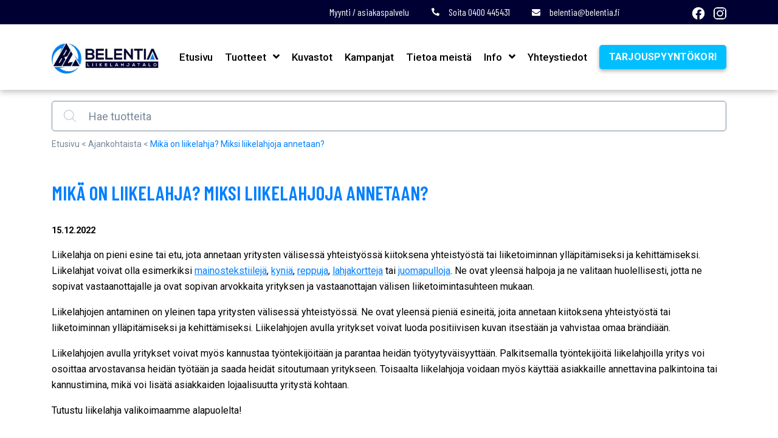

--- FILE ---
content_type: text/html; charset=UTF-8
request_url: https://www.belentia.fi/2022/12/mika-on-liikelahja/
body_size: 24885
content:
<!doctype html>
<html lang="fi">
  <head>
  <meta charset="utf-8">
  <meta http-equiv="x-ua-compatible" content="ie=edge">
  <meta name="viewport" content="width=device-width, initial-scale=1, shrink-to-fit=no">
  <meta name='robots' content='index, follow, max-image-preview:large, max-snippet:-1, max-video-preview:-1' />
	<style>img:is([sizes="auto" i], [sizes^="auto," i]) { contain-intrinsic-size: 3000px 1500px }</style>
	
	<!-- This site is optimized with the Yoast SEO plugin v26.7 - https://yoast.com/wordpress/plugins/seo/ -->
	<title>Mikä on liikelahja? Miksi liikelahjoja annetaan? - Belentia.fi</title>
	<link rel="canonical" href="https://www.belentia.fi/2022/12/mika-on-liikelahja/" />
	<meta property="og:locale" content="fi_FI" />
	<meta property="og:type" content="article" />
	<meta property="og:title" content="Mikä on liikelahja? Miksi liikelahjoja annetaan? - Belentia.fi" />
	<meta property="og:description" content="Liikelahja on pieni esine tai etu, jota annetaan yritysten välisessä yhteistyössä kiitoksena yhteistyöstä tai liiketoiminnan ylläpitämiseksi ja kehittämiseksi. Liikelahjat voivat &hellip;" />
	<meta property="og:url" content="https://www.belentia.fi/2022/12/mika-on-liikelahja/" />
	<meta property="og:site_name" content="Belentia.fi" />
	<meta property="article:publisher" content="https://www.facebook.com/belentia.fi" />
	<meta property="article:published_time" content="2022-12-15T13:27:20+00:00" />
	<meta property="article:modified_time" content="2022-12-15T13:34:53+00:00" />
	<meta property="og:image" content="https://www.belentia.fi/wp-content/uploads/2022/06/Montrelle-Shakkiviinisetti-B.jpg" />
	<meta property="og:image:width" content="600" />
	<meta property="og:image:height" content="600" />
	<meta property="og:image:type" content="image/jpeg" />
	<meta name="author" content="viljami.savolainen" />
	<meta name="twitter:card" content="summary_large_image" />
	<script type="application/ld+json" class="yoast-schema-graph">{"@context":"https://schema.org","@graph":[{"@type":"Article","@id":"https://www.belentia.fi/2022/12/mika-on-liikelahja/#article","isPartOf":{"@id":"https://www.belentia.fi/2022/12/mika-on-liikelahja/"},"author":{"name":"viljami.savolainen","@id":"https://www.belentia.fi/#/schema/person/52a6073de37522784801f62d7b272bfd"},"headline":"Mikä on liikelahja? Miksi liikelahjoja annetaan?","datePublished":"2022-12-15T13:27:20+00:00","dateModified":"2022-12-15T13:34:53+00:00","mainEntityOfPage":{"@id":"https://www.belentia.fi/2022/12/mika-on-liikelahja/"},"wordCount":169,"commentCount":0,"publisher":{"@id":"https://www.belentia.fi/#organization"},"image":{"@id":"https://www.belentia.fi/2022/12/mika-on-liikelahja/#primaryimage"},"thumbnailUrl":"https://www.belentia.fi/wp-content/uploads/2022/06/Montrelle-Shakkiviinisetti-B.jpg","articleSection":["Ajankohtaista"],"inLanguage":"fi","potentialAction":[{"@type":"CommentAction","name":"Comment","target":["https://www.belentia.fi/2022/12/mika-on-liikelahja/#respond"]}]},{"@type":"WebPage","@id":"https://www.belentia.fi/2022/12/mika-on-liikelahja/","url":"https://www.belentia.fi/2022/12/mika-on-liikelahja/","name":"Mikä on liikelahja? Miksi liikelahjoja annetaan? - Belentia.fi","isPartOf":{"@id":"https://www.belentia.fi/#website"},"primaryImageOfPage":{"@id":"https://www.belentia.fi/2022/12/mika-on-liikelahja/#primaryimage"},"image":{"@id":"https://www.belentia.fi/2022/12/mika-on-liikelahja/#primaryimage"},"thumbnailUrl":"https://www.belentia.fi/wp-content/uploads/2022/06/Montrelle-Shakkiviinisetti-B.jpg","datePublished":"2022-12-15T13:27:20+00:00","dateModified":"2022-12-15T13:34:53+00:00","breadcrumb":{"@id":"https://www.belentia.fi/2022/12/mika-on-liikelahja/#breadcrumb"},"inLanguage":"fi","potentialAction":[{"@type":"ReadAction","target":["https://www.belentia.fi/2022/12/mika-on-liikelahja/"]}]},{"@type":"ImageObject","inLanguage":"fi","@id":"https://www.belentia.fi/2022/12/mika-on-liikelahja/#primaryimage","url":"https://www.belentia.fi/wp-content/uploads/2022/06/Montrelle-Shakkiviinisetti-B.jpg","contentUrl":"https://www.belentia.fi/wp-content/uploads/2022/06/Montrelle-Shakkiviinisetti-B.jpg","width":600,"height":600},{"@type":"BreadcrumbList","@id":"https://www.belentia.fi/2022/12/mika-on-liikelahja/#breadcrumb","itemListElement":[{"@type":"ListItem","position":1,"name":"Etusivu","item":"https://www.belentia.fi/"},{"@type":"ListItem","position":2,"name":"Ajankohtaista","item":"https://www.belentia.fi/category/ajankohtaista/"},{"@type":"ListItem","position":3,"name":"Mikä on liikelahja? Miksi liikelahjoja annetaan?"}]},{"@type":"WebSite","@id":"https://www.belentia.fi/#website","url":"https://www.belentia.fi/","name":"Belentia.fi","description":"Liikelahjat, mainoslahjat ja mainostekstiilit","publisher":{"@id":"https://www.belentia.fi/#organization"},"potentialAction":[{"@type":"SearchAction","target":{"@type":"EntryPoint","urlTemplate":"https://www.belentia.fi/?s={search_term_string}"},"query-input":{"@type":"PropertyValueSpecification","valueRequired":true,"valueName":"search_term_string"}}],"inLanguage":"fi"},{"@type":"Organization","@id":"https://www.belentia.fi/#organization","name":"Belentia Oy","url":"https://www.belentia.fi/","logo":{"@type":"ImageObject","inLanguage":"fi","@id":"https://www.belentia.fi/#/schema/logo/image/","url":"https://www.belentia.fi/wp-content/uploads/2022/05/Belentia-logo-11.png","contentUrl":"https://www.belentia.fi/wp-content/uploads/2022/05/Belentia-logo-11.png","width":804,"height":816,"caption":"Belentia Oy"},"image":{"@id":"https://www.belentia.fi/#/schema/logo/image/"},"sameAs":["https://www.facebook.com/belentia.fi","https://www.instagram.com/liikelahjatalo_belentia/"]},{"@type":"Person","@id":"https://www.belentia.fi/#/schema/person/52a6073de37522784801f62d7b272bfd","name":"viljami.savolainen"}]}</script>
	<!-- / Yoast SEO plugin. -->


<link rel="alternate" type="application/rss+xml" title="Belentia.fi &raquo; Mikä on liikelahja? Miksi liikelahjoja annetaan? kommenttien syöte" href="https://www.belentia.fi/2022/12/mika-on-liikelahja/feed/" />
<style id='wp-emoji-styles-inline-css' type='text/css'>

	img.wp-smiley, img.emoji {
		display: inline !important;
		border: none !important;
		box-shadow: none !important;
		height: 1em !important;
		width: 1em !important;
		margin: 0 0.07em !important;
		vertical-align: -0.1em !important;
		background: none !important;
		padding: 0 !important;
	}
</style>
<link rel='stylesheet' id='wp-block-library-css' href='https://www.belentia.fi/wp-includes/css/dist/block-library/style.min.css?ver=6.8.3' type='text/css' media='all' />
<style id='classic-theme-styles-inline-css' type='text/css'>
/*! This file is auto-generated */
.wp-block-button__link{color:#fff;background-color:#32373c;border-radius:9999px;box-shadow:none;text-decoration:none;padding:calc(.667em + 2px) calc(1.333em + 2px);font-size:1.125em}.wp-block-file__button{background:#32373c;color:#fff;text-decoration:none}
</style>
<style id='outermost-icon-block-style-inline-css' type='text/css'>
.wp-block-outermost-icon-block{display:flex;line-height:0}.wp-block-outermost-icon-block.has-border-color{border:none}.wp-block-outermost-icon-block .has-icon-color svg,.wp-block-outermost-icon-block.has-icon-color svg{color:currentColor}.wp-block-outermost-icon-block .has-icon-color:not(.has-no-icon-fill-color) svg,.wp-block-outermost-icon-block.has-icon-color:not(.has-no-icon-fill-color) svg{fill:currentColor}.wp-block-outermost-icon-block .icon-container{box-sizing:border-box}.wp-block-outermost-icon-block a,.wp-block-outermost-icon-block svg{height:100%;transition:transform .1s ease-in-out;width:100%}.wp-block-outermost-icon-block a:hover{transform:scale(1.1)}.wp-block-outermost-icon-block svg{transform:rotate(var(--outermost--icon-block--transform-rotate,0deg)) scaleX(var(--outermost--icon-block--transform-scale-x,1)) scaleY(var(--outermost--icon-block--transform-scale-y,1))}.wp-block-outermost-icon-block .rotate-90,.wp-block-outermost-icon-block.rotate-90{--outermost--icon-block--transform-rotate:90deg}.wp-block-outermost-icon-block .rotate-180,.wp-block-outermost-icon-block.rotate-180{--outermost--icon-block--transform-rotate:180deg}.wp-block-outermost-icon-block .rotate-270,.wp-block-outermost-icon-block.rotate-270{--outermost--icon-block--transform-rotate:270deg}.wp-block-outermost-icon-block .flip-horizontal,.wp-block-outermost-icon-block.flip-horizontal{--outermost--icon-block--transform-scale-x:-1}.wp-block-outermost-icon-block .flip-vertical,.wp-block-outermost-icon-block.flip-vertical{--outermost--icon-block--transform-scale-y:-1}.wp-block-outermost-icon-block .flip-vertical.flip-horizontal,.wp-block-outermost-icon-block.flip-vertical.flip-horizontal{--outermost--icon-block--transform-scale-x:-1;--outermost--icon-block--transform-scale-y:-1}

</style>
<style id='global-styles-inline-css' type='text/css'>
:root{--wp--preset--aspect-ratio--square: 1;--wp--preset--aspect-ratio--4-3: 4/3;--wp--preset--aspect-ratio--3-4: 3/4;--wp--preset--aspect-ratio--3-2: 3/2;--wp--preset--aspect-ratio--2-3: 2/3;--wp--preset--aspect-ratio--16-9: 16/9;--wp--preset--aspect-ratio--9-16: 9/16;--wp--preset--color--black: #000000;--wp--preset--color--cyan-bluish-gray: #abb8c3;--wp--preset--color--white: #ffffff;--wp--preset--color--pale-pink: #f78da7;--wp--preset--color--vivid-red: #cf2e2e;--wp--preset--color--luminous-vivid-orange: #ff6900;--wp--preset--color--luminous-vivid-amber: #fcb900;--wp--preset--color--light-green-cyan: #7bdcb5;--wp--preset--color--vivid-green-cyan: #00d084;--wp--preset--color--pale-cyan-blue: #8ed1fc;--wp--preset--color--vivid-cyan-blue: #0693e3;--wp--preset--color--vivid-purple: #9b51e0;--wp--preset--gradient--vivid-cyan-blue-to-vivid-purple: linear-gradient(135deg,rgba(6,147,227,1) 0%,rgb(155,81,224) 100%);--wp--preset--gradient--light-green-cyan-to-vivid-green-cyan: linear-gradient(135deg,rgb(122,220,180) 0%,rgb(0,208,130) 100%);--wp--preset--gradient--luminous-vivid-amber-to-luminous-vivid-orange: linear-gradient(135deg,rgba(252,185,0,1) 0%,rgba(255,105,0,1) 100%);--wp--preset--gradient--luminous-vivid-orange-to-vivid-red: linear-gradient(135deg,rgba(255,105,0,1) 0%,rgb(207,46,46) 100%);--wp--preset--gradient--very-light-gray-to-cyan-bluish-gray: linear-gradient(135deg,rgb(238,238,238) 0%,rgb(169,184,195) 100%);--wp--preset--gradient--cool-to-warm-spectrum: linear-gradient(135deg,rgb(74,234,220) 0%,rgb(151,120,209) 20%,rgb(207,42,186) 40%,rgb(238,44,130) 60%,rgb(251,105,98) 80%,rgb(254,248,76) 100%);--wp--preset--gradient--blush-light-purple: linear-gradient(135deg,rgb(255,206,236) 0%,rgb(152,150,240) 100%);--wp--preset--gradient--blush-bordeaux: linear-gradient(135deg,rgb(254,205,165) 0%,rgb(254,45,45) 50%,rgb(107,0,62) 100%);--wp--preset--gradient--luminous-dusk: linear-gradient(135deg,rgb(255,203,112) 0%,rgb(199,81,192) 50%,rgb(65,88,208) 100%);--wp--preset--gradient--pale-ocean: linear-gradient(135deg,rgb(255,245,203) 0%,rgb(182,227,212) 50%,rgb(51,167,181) 100%);--wp--preset--gradient--electric-grass: linear-gradient(135deg,rgb(202,248,128) 0%,rgb(113,206,126) 100%);--wp--preset--gradient--midnight: linear-gradient(135deg,rgb(2,3,129) 0%,rgb(40,116,252) 100%);--wp--preset--font-size--small: 13px;--wp--preset--font-size--medium: 20px;--wp--preset--font-size--large: 36px;--wp--preset--font-size--x-large: 42px;--wp--preset--spacing--20: 0.44rem;--wp--preset--spacing--30: 0.67rem;--wp--preset--spacing--40: 1rem;--wp--preset--spacing--50: 1.5rem;--wp--preset--spacing--60: 2.25rem;--wp--preset--spacing--70: 3.38rem;--wp--preset--spacing--80: 5.06rem;--wp--preset--shadow--natural: 6px 6px 9px rgba(0, 0, 0, 0.2);--wp--preset--shadow--deep: 12px 12px 50px rgba(0, 0, 0, 0.4);--wp--preset--shadow--sharp: 6px 6px 0px rgba(0, 0, 0, 0.2);--wp--preset--shadow--outlined: 6px 6px 0px -3px rgba(255, 255, 255, 1), 6px 6px rgba(0, 0, 0, 1);--wp--preset--shadow--crisp: 6px 6px 0px rgba(0, 0, 0, 1);}:where(.is-layout-flex){gap: 0.5em;}:where(.is-layout-grid){gap: 0.5em;}body .is-layout-flex{display: flex;}.is-layout-flex{flex-wrap: wrap;align-items: center;}.is-layout-flex > :is(*, div){margin: 0;}body .is-layout-grid{display: grid;}.is-layout-grid > :is(*, div){margin: 0;}:where(.wp-block-columns.is-layout-flex){gap: 2em;}:where(.wp-block-columns.is-layout-grid){gap: 2em;}:where(.wp-block-post-template.is-layout-flex){gap: 1.25em;}:where(.wp-block-post-template.is-layout-grid){gap: 1.25em;}.has-black-color{color: var(--wp--preset--color--black) !important;}.has-cyan-bluish-gray-color{color: var(--wp--preset--color--cyan-bluish-gray) !important;}.has-white-color{color: var(--wp--preset--color--white) !important;}.has-pale-pink-color{color: var(--wp--preset--color--pale-pink) !important;}.has-vivid-red-color{color: var(--wp--preset--color--vivid-red) !important;}.has-luminous-vivid-orange-color{color: var(--wp--preset--color--luminous-vivid-orange) !important;}.has-luminous-vivid-amber-color{color: var(--wp--preset--color--luminous-vivid-amber) !important;}.has-light-green-cyan-color{color: var(--wp--preset--color--light-green-cyan) !important;}.has-vivid-green-cyan-color{color: var(--wp--preset--color--vivid-green-cyan) !important;}.has-pale-cyan-blue-color{color: var(--wp--preset--color--pale-cyan-blue) !important;}.has-vivid-cyan-blue-color{color: var(--wp--preset--color--vivid-cyan-blue) !important;}.has-vivid-purple-color{color: var(--wp--preset--color--vivid-purple) !important;}.has-black-background-color{background-color: var(--wp--preset--color--black) !important;}.has-cyan-bluish-gray-background-color{background-color: var(--wp--preset--color--cyan-bluish-gray) !important;}.has-white-background-color{background-color: var(--wp--preset--color--white) !important;}.has-pale-pink-background-color{background-color: var(--wp--preset--color--pale-pink) !important;}.has-vivid-red-background-color{background-color: var(--wp--preset--color--vivid-red) !important;}.has-luminous-vivid-orange-background-color{background-color: var(--wp--preset--color--luminous-vivid-orange) !important;}.has-luminous-vivid-amber-background-color{background-color: var(--wp--preset--color--luminous-vivid-amber) !important;}.has-light-green-cyan-background-color{background-color: var(--wp--preset--color--light-green-cyan) !important;}.has-vivid-green-cyan-background-color{background-color: var(--wp--preset--color--vivid-green-cyan) !important;}.has-pale-cyan-blue-background-color{background-color: var(--wp--preset--color--pale-cyan-blue) !important;}.has-vivid-cyan-blue-background-color{background-color: var(--wp--preset--color--vivid-cyan-blue) !important;}.has-vivid-purple-background-color{background-color: var(--wp--preset--color--vivid-purple) !important;}.has-black-border-color{border-color: var(--wp--preset--color--black) !important;}.has-cyan-bluish-gray-border-color{border-color: var(--wp--preset--color--cyan-bluish-gray) !important;}.has-white-border-color{border-color: var(--wp--preset--color--white) !important;}.has-pale-pink-border-color{border-color: var(--wp--preset--color--pale-pink) !important;}.has-vivid-red-border-color{border-color: var(--wp--preset--color--vivid-red) !important;}.has-luminous-vivid-orange-border-color{border-color: var(--wp--preset--color--luminous-vivid-orange) !important;}.has-luminous-vivid-amber-border-color{border-color: var(--wp--preset--color--luminous-vivid-amber) !important;}.has-light-green-cyan-border-color{border-color: var(--wp--preset--color--light-green-cyan) !important;}.has-vivid-green-cyan-border-color{border-color: var(--wp--preset--color--vivid-green-cyan) !important;}.has-pale-cyan-blue-border-color{border-color: var(--wp--preset--color--pale-cyan-blue) !important;}.has-vivid-cyan-blue-border-color{border-color: var(--wp--preset--color--vivid-cyan-blue) !important;}.has-vivid-purple-border-color{border-color: var(--wp--preset--color--vivid-purple) !important;}.has-vivid-cyan-blue-to-vivid-purple-gradient-background{background: var(--wp--preset--gradient--vivid-cyan-blue-to-vivid-purple) !important;}.has-light-green-cyan-to-vivid-green-cyan-gradient-background{background: var(--wp--preset--gradient--light-green-cyan-to-vivid-green-cyan) !important;}.has-luminous-vivid-amber-to-luminous-vivid-orange-gradient-background{background: var(--wp--preset--gradient--luminous-vivid-amber-to-luminous-vivid-orange) !important;}.has-luminous-vivid-orange-to-vivid-red-gradient-background{background: var(--wp--preset--gradient--luminous-vivid-orange-to-vivid-red) !important;}.has-very-light-gray-to-cyan-bluish-gray-gradient-background{background: var(--wp--preset--gradient--very-light-gray-to-cyan-bluish-gray) !important;}.has-cool-to-warm-spectrum-gradient-background{background: var(--wp--preset--gradient--cool-to-warm-spectrum) !important;}.has-blush-light-purple-gradient-background{background: var(--wp--preset--gradient--blush-light-purple) !important;}.has-blush-bordeaux-gradient-background{background: var(--wp--preset--gradient--blush-bordeaux) !important;}.has-luminous-dusk-gradient-background{background: var(--wp--preset--gradient--luminous-dusk) !important;}.has-pale-ocean-gradient-background{background: var(--wp--preset--gradient--pale-ocean) !important;}.has-electric-grass-gradient-background{background: var(--wp--preset--gradient--electric-grass) !important;}.has-midnight-gradient-background{background: var(--wp--preset--gradient--midnight) !important;}.has-small-font-size{font-size: var(--wp--preset--font-size--small) !important;}.has-medium-font-size{font-size: var(--wp--preset--font-size--medium) !important;}.has-large-font-size{font-size: var(--wp--preset--font-size--large) !important;}.has-x-large-font-size{font-size: var(--wp--preset--font-size--x-large) !important;}
:where(.wp-block-post-template.is-layout-flex){gap: 1.25em;}:where(.wp-block-post-template.is-layout-grid){gap: 1.25em;}
:where(.wp-block-columns.is-layout-flex){gap: 2em;}:where(.wp-block-columns.is-layout-grid){gap: 2em;}
:root :where(.wp-block-pullquote){font-size: 1.5em;line-height: 1.6;}
</style>
<link rel='stylesheet' id='afrfq-front-css' href='https://www.belentia.fi/wp-content/plugins/woocommerce-request-a-quote/assets/css/afrfq_front.css?ver=1.1' type='text/css' media='all' />
<link rel='stylesheet' id='select2-front-css' href='https://www.belentia.fi/wp-content/plugins/woocommerce-request-a-quote//assets/css/select2.css?ver=1.0' type='text/css' media='all' />
<link rel='stylesheet' id='dashicons-css' href='https://www.belentia.fi/wp-includes/css/dashicons.min.css?ver=6.8.3' type='text/css' media='all' />
<link rel='stylesheet' id='woocommerce-layout-css' href='https://www.belentia.fi/wp-content/plugins/woocommerce/assets/css/woocommerce-layout.css?ver=10.4.3' type='text/css' media='all' />
<link rel='stylesheet' id='woocommerce-smallscreen-css' href='https://www.belentia.fi/wp-content/plugins/woocommerce/assets/css/woocommerce-smallscreen.css?ver=10.4.3' type='text/css' media='only screen and (max-width: 768px)' />
<link rel='stylesheet' id='woocommerce-general-css' href='https://www.belentia.fi/wp-content/plugins/woocommerce/assets/css/woocommerce.css?ver=10.4.3' type='text/css' media='all' />
<style id='woocommerce-inline-inline-css' type='text/css'>
.woocommerce form .form-row .required { visibility: visible; }
</style>
<link rel='stylesheet' id='dgwt-wcas-style-css' href='https://www.belentia.fi/wp-content/plugins/ajax-search-for-woocommerce/assets/css/style.min.css?ver=1.32.2' type='text/css' media='all' />
<link rel='stylesheet' id='sage/main.css-css' href='https://www.belentia.fi/wp-content/themes/belentia-theme/dist/styles/main.css' type='text/css' media='all' />
<script type="text/javascript" src="https://www.belentia.fi/wp-includes/js/jquery/jquery.min.js?ver=3.7.1" id="jquery-core-js"></script>
<script type="text/javascript" src="https://www.belentia.fi/wp-includes/js/jquery/jquery-migrate.min.js?ver=3.4.1" id="jquery-migrate-js"></script>
<script type="text/javascript" src="https://www.belentia.fi/wp-content/plugins/woocommerce/assets/js/jquery-blockui/jquery.blockUI.min.js?ver=2.7.0-wc.10.4.3" id="wc-jquery-blockui-js" defer="defer" data-wp-strategy="defer"></script>
<script type="text/javascript" id="wc-add-to-cart-js-extra">
/* <![CDATA[ */
var wc_add_to_cart_params = {"ajax_url":"\/wp-admin\/admin-ajax.php","wc_ajax_url":"\/?wc-ajax=%%endpoint%%","i18n_view_cart":"N\u00e4yt\u00e4 ostoskori","cart_url":"https:\/\/www.belentia.fi","is_cart":"","cart_redirect_after_add":"no"};
/* ]]> */
</script>
<script type="text/javascript" src="https://www.belentia.fi/wp-content/plugins/woocommerce/assets/js/frontend/add-to-cart.min.js?ver=10.4.3" id="wc-add-to-cart-js" defer="defer" data-wp-strategy="defer"></script>
<script type="text/javascript" src="https://www.belentia.fi/wp-content/plugins/woocommerce/assets/js/js-cookie/js.cookie.min.js?ver=2.1.4-wc.10.4.3" id="wc-js-cookie-js" defer="defer" data-wp-strategy="defer"></script>
<script type="text/javascript" id="woocommerce-js-extra">
/* <![CDATA[ */
var woocommerce_params = {"ajax_url":"\/wp-admin\/admin-ajax.php","wc_ajax_url":"\/?wc-ajax=%%endpoint%%","i18n_password_show":"N\u00e4yt\u00e4 salasana","i18n_password_hide":"Piilota salasana"};
/* ]]> */
</script>
<script type="text/javascript" src="https://www.belentia.fi/wp-content/plugins/woocommerce/assets/js/frontend/woocommerce.min.js?ver=10.4.3" id="woocommerce-js" defer="defer" data-wp-strategy="defer"></script>
<link rel="https://api.w.org/" href="https://www.belentia.fi/wp-json/" /><link rel="alternate" title="JSON" type="application/json" href="https://www.belentia.fi/wp-json/wp/v2/posts/7022" /><link rel="EditURI" type="application/rsd+xml" title="RSD" href="https://www.belentia.fi/xmlrpc.php?rsd" />
<meta name="generator" content="WordPress 6.8.3" />
<meta name="generator" content="WooCommerce 10.4.3" />
<link rel='shortlink' href='https://www.belentia.fi/?p=7022' />
<link rel="alternate" title="oEmbed (JSON)" type="application/json+oembed" href="https://www.belentia.fi/wp-json/oembed/1.0/embed?url=https%3A%2F%2Fwww.belentia.fi%2F2022%2F12%2Fmika-on-liikelahja%2F" />
<link rel="alternate" title="oEmbed (XML)" type="text/xml+oembed" href="https://www.belentia.fi/wp-json/oembed/1.0/embed?url=https%3A%2F%2Fwww.belentia.fi%2F2022%2F12%2Fmika-on-liikelahja%2F&#038;format=xml" />
<!-- HFCM by 99 Robots - Snippet # 1: UA Analytics -->
<!-- Global site tag (gtag.js) - Google Analytics -->
<script async src="https://www.googletagmanager.com/gtag/js?id=UA-230497019-1"></script>
<script>
  window.dataLayer = window.dataLayer || [];
  function gtag(){dataLayer.push(arguments);}
  gtag('js', new Date());

  gtag('config', 'UA-230497019-1');
</script>

<!-- /end HFCM by 99 Robots -->
<!-- HFCM by 99 Robots - Snippet # 2: Tag Manager Head -->
<!-- Google Tag Manager -->
<script>(function(w,d,s,l,i){w[l]=w[l]||[];w[l].push({'gtm.start':
new Date().getTime(),event:'gtm.js'});var f=d.getElementsByTagName(s)[0],
j=d.createElement(s),dl=l!='dataLayer'?'&l='+l:'';j.async=true;j.src=
'https://www.googletagmanager.com/gtm.js?id='+i+dl;f.parentNode.insertBefore(j,f);
})(window,document,'script','dataLayer','GTM-P6VL9NQ');</script>
<!-- End Google Tag Manager -->
<!-- /end HFCM by 99 Robots -->
<!-- HFCM by 99 Robots - Snippet # 4: Facebook Pikseli -->
<!-- Meta Pixel Code -->
<script>
  !function(f,b,e,v,n,t,s)
  {if(f.fbq)return;n=f.fbq=function(){n.callMethod?
  n.callMethod.apply(n,arguments):n.queue.push(arguments)};
  if(!f._fbq)f._fbq=n;n.push=n;n.loaded=!0;n.version='2.0';
  n.queue=[];t=b.createElement(e);t.async=!0;
  t.src=v;s=b.getElementsByTagName(e)[0];
  s.parentNode.insertBefore(t,s)}(window, document,'script',
  'https://connect.facebook.net/en_US/fbevents.js');
  fbq('init', '838418727377795');
  fbq('track', 'PageView');
</script>
<noscript><img height="1" width="1" style="display:none"
  src="https://www.facebook.com/tr?id=838418727377795&ev=PageView&noscript=1"
/></noscript>
<!-- End Meta Pixel Code -->
<!-- /end HFCM by 99 Robots -->
<!-- HFCM by 99 Robots - Snippet # 5: Facebook verification -->
<meta name="facebook-domain-verification" content="024z6o6uewo3lra9mkpqw1ksfgk6uc" />
<!-- /end HFCM by 99 Robots -->

<!-- This website runs the Product Feed PRO for WooCommerce by AdTribes.io plugin - version woocommercesea_option_installed_version -->
			<style type="text/css">
						</style>
					<style>
			.dgwt-wcas-ico-magnifier,.dgwt-wcas-ico-magnifier-handler{max-width:20px}.dgwt-wcas-search-wrapp{max-width:600px}.dgwt-wcas-suggestions-wrapp,.dgwt-wcas-details-wrapp{background-color:#fff}		</style>
			<noscript><style>.woocommerce-product-gallery{ opacity: 1 !important; }</style></noscript>
	<noscript><style>.lazyload[data-src]{display:none !important;}</style></noscript><style>.lazyload{background-image:none !important;}.lazyload:before{background-image:none !important;}</style><link rel="icon" href="https://www.belentia.fi/wp-content/uploads/2022/03/belentia-favicon-64x64.jpg" sizes="32x32" />
<link rel="icon" href="https://www.belentia.fi/wp-content/uploads/2022/03/belentia-favicon.jpg" sizes="192x192" />
<link rel="apple-touch-icon" href="https://www.belentia.fi/wp-content/uploads/2022/03/belentia-favicon.jpg" />
<meta name="msapplication-TileImage" content="https://www.belentia.fi/wp-content/uploads/2022/03/belentia-favicon.jpg" />
		<style type="text/css" id="wp-custom-css">
			.wp-block-category-lifts .single-lift .sub-cats li a img {
    position: absolute;
    right: 2rem;
    width: 30px;
    top: 3px;
    height: 30px;
    transition: right .3s linear;
}

.wp-block-category-lifts .single-lift .sub-cats li a:hover img {
    right: 1rem;
    transition: right .3s linear;
}		</style>
		<noscript><style id="rocket-lazyload-nojs-css">.rll-youtube-player, [data-lazy-src]{display:none !important;}</style></noscript><meta name="generator" content="WP Rocket 3.20.3" data-wpr-features="wpr_lazyload_images wpr_preload_links wpr_desktop" /></head>
  <body class="wp-singular post-template-default single single-post postid-7022 single-format-standard wp-theme-belentia-themeresources theme-belentia-theme/resources woocommerce-no-js mika-on-liikelahja app-data index-data singular-data single-data single-post-data single-post-mika-on-liikelahja-data">
    
    <header data-rocket-location-hash="263bd39c9d2ddb819c085a50999586e3" class="site-header fixed-top">
  <div data-rocket-location-hash="e4e8ed05a9d60b3c5a2e6aefb5775d63" class="top-bar">
    <div data-rocket-location-hash="40f22408a88335a0945fffe944caafc3" class="container">
      <div class="top-bar-links"><a href="https://www.belentia.fi/yhteystiedot/">Myynti / asiakaspalvelu</a><a href="tel:+358400445431"><img src="data:image/svg+xml,%3Csvg%20xmlns='http://www.w3.org/2000/svg'%20viewBox='0%200%200%200'%3E%3C/svg%3E" alt="Soita 0400 445431" data-lazy-src="https://www.belentia.fi/wp-content/uploads/2022/02/puh_icon_white.png" /><noscript><img src="https://www.belentia.fi/wp-content/uploads/2022/02/puh_icon_white.png" alt="Soita 0400 445431" /></noscript>Soita 0400 445431</a><a href="mailto:belentia@belentia.fi"><img src="data:image/svg+xml,%3Csvg%20xmlns='http://www.w3.org/2000/svg'%20viewBox='0%200%200%200'%3E%3C/svg%3E" alt="belentia@belentia.fi" data-lazy-src="https://www.belentia.fi/wp-content/uploads/2022/02/email_icon_white.png" /><noscript><img src="https://www.belentia.fi/wp-content/uploads/2022/02/email_icon_white.png" alt="belentia@belentia.fi" /></noscript>belentia@belentia.fi</a></div><div class="top-bar-icons"><a href="https://www.facebook.com/belentia.fi"><img src="data:image/svg+xml,%3Csvg%20xmlns='http://www.w3.org/2000/svg'%20viewBox='0%200%200%200'%3E%3C/svg%3E" alt="Facebook" data-lazy-src="https://www.belentia.fi/wp-content/uploads/2022/02/f_logo_RGB-White_58.png" /><noscript><img src="https://www.belentia.fi/wp-content/uploads/2022/02/f_logo_RGB-White_58.png" alt="Facebook" /></noscript></a><a href="https://www.instagram.com/liikelahjatalo_belentia/"><img src="data:image/svg+xml,%3Csvg%20xmlns='http://www.w3.org/2000/svg'%20viewBox='0%200%200%200'%3E%3C/svg%3E" alt="Instagram" data-lazy-src="https://www.belentia.fi/wp-content/uploads/2022/02/instagram_logo.png" /><noscript><img src="https://www.belentia.fi/wp-content/uploads/2022/02/instagram_logo.png" alt="Instagram" /></noscript></a></div>
    </div>
  </div>
  <nav class="navbar navbar-expand-xl">
    <div data-rocket-location-hash="0841f15ebf099eeaba6f2c7f735d0671" class="container">
      <a class="navbar-brand order-0" href="https://www.belentia.fi">
        <img class="brand " src="data:image/svg+xml,%3Csvg%20xmlns='http://www.w3.org/2000/svg'%20viewBox='0%200%200%200'%3E%3C/svg%3E" alt="Belentia.fi" title="Belentia.fi" data-lazy-src="https://www.belentia.fi/wp-content/uploads/2022/02/blnt-logo.png" /><noscript><img class="brand " src="https://www.belentia.fi/wp-content/uploads/2022/02/blnt-logo.png" alt="Belentia.fi" title="Belentia.fi" /></noscript>
      </a>

      <div class="collapse navbar-collapse justify-content-center order-3 order-xl-1" id="main-nav">
        <div class="menu-main-menu-container"><ul id="menu-main-menu" class="navbar-nav nav align-items-xl-center"><li itemscope="itemscope" itemtype="https://www.schema.org/SiteNavigationElement" id="menu-item-2119" class="menu-item menu-item-type-post_type menu-item-object-page menu-item-home menu-item-2119 nav-item"><a title="Etusivu" href="https://www.belentia.fi/" class="nav-link">Etusivu</a></li>
<li itemscope="itemscope" itemtype="https://www.schema.org/SiteNavigationElement" id="menu-item-2118" class="has-columns menu-item menu-item-type-post_type menu-item-object-page menu-item-has-children dropdown menu-item-2118 nav-item"><a title="Tuotteet" href="https://www.belentia.fi/tuotteet/" class="nav-link">Tuotteet</a><button id="menu-item-dropdown-2118" class="dropdown-toggle-button" data-toggle="dropdown" aria-haspopup="true" aria-expanded="false"><i class="fas fa-angle-down" id="menu-item-dropdown-2118"></i></button>
<ul class="dropdown-menu" aria-labelledby="menu-item-dropdown-2118" role="menu">
	<li itemscope="itemscope" itemtype="https://www.schema.org/SiteNavigationElement" id="menu-item-3435" class="menu-item menu-item-type-post_type menu-item-object-page menu-item-has-children dropdown menu-item-3435 nav-item"><a title="Liikelahjat" href="https://www.belentia.fi/liikelahjat-kategoriat/" class="nav-link">Liikelahjat</a><button id="menu-item-dropdown-3435" class="dropdown-toggle-button" data-toggle="dropdown" aria-haspopup="true" aria-expanded="false"><i class="fas fa-angle-down" id="menu-item-dropdown-3435"></i></button>
	<ul class="dropdown-menu" aria-labelledby="menu-item-dropdown-3435" role="menu">
		<li itemscope="itemscope" itemtype="https://www.schema.org/SiteNavigationElement" id="menu-item-5325" class="menu-item menu-item-type-post_type menu-item-object-page menu-item-5325 nav-item"><a title="Liikelahjat" href="https://www.belentia.fi/liikelahjat/" class="dropdown-item" role="menuitem">Liikelahjat</a></li>
		<li itemscope="itemscope" itemtype="https://www.schema.org/SiteNavigationElement" id="menu-item-700" class="menu-item menu-item-type-taxonomy menu-item-object-product_cat menu-item-700 nav-item"><a title="Yrityslahjat" href="https://www.belentia.fi/yrityslahjat-logolla/" class="dropdown-item" role="menuitem">Yrityslahjat</a></li>
		<li itemscope="itemscope" itemtype="https://www.schema.org/SiteNavigationElement" id="menu-item-710" class="menu-item menu-item-type-taxonomy menu-item-object-product_cat menu-item-710 nav-item"><a title="Kauluspaidat" href="https://www.belentia.fi/kauluspaidat-painatuksella/" class="dropdown-item" role="menuitem">Kauluspaidat</a></li>
		<li itemscope="itemscope" itemtype="https://www.schema.org/SiteNavigationElement" id="menu-item-711" class="menu-item menu-item-type-taxonomy menu-item-object-product_cat menu-item-711 nav-item"><a title="Keittiötarvikkeet" href="https://www.belentia.fi/keittiotarvikkeet-painatuksella/" class="dropdown-item" role="menuitem">Keittiötarvikkeet</a></li>
		<li itemscope="itemscope" itemtype="https://www.schema.org/SiteNavigationElement" id="menu-item-785" class="menu-item menu-item-type-taxonomy menu-item-object-product_cat menu-item-785 nav-item"><a title="Kotimainen design" href="https://www.belentia.fi/kotimaiset-design-tuotteet/" class="dropdown-item" role="menuitem">Kotimainen design</a></li>
		<li itemscope="itemscope" itemtype="https://www.schema.org/SiteNavigationElement" id="menu-item-784" class="menu-item menu-item-type-taxonomy menu-item-object-product_cat menu-item-784 nav-item"><a title="Koti sisustus" href="https://www.belentia.fi/sisustustuotteet-painatuksella/" class="dropdown-item" role="menuitem">Koti sisustus</a></li>
		<li itemscope="itemscope" itemtype="https://www.schema.org/SiteNavigationElement" id="menu-item-786" class="menu-item menu-item-type-taxonomy menu-item-object-product_cat menu-item-786 nav-item"><a title="Kuulokkeet" href="https://www.belentia.fi/kuulokkeet-painatuksella/" class="dropdown-item" role="menuitem">Kuulokkeet</a></li>
		<li itemscope="itemscope" itemtype="https://www.schema.org/SiteNavigationElement" id="menu-item-787" class="menu-item menu-item-type-taxonomy menu-item-object-product_cat menu-item-787 nav-item"><a title="Lahjakortit" href="https://www.belentia.fi/lahjakortit-yrityksille/" class="dropdown-item" role="menuitem">Lahjakortit</a></li>
		<li itemscope="itemscope" itemtype="https://www.schema.org/SiteNavigationElement" id="menu-item-788" class="menu-item menu-item-type-taxonomy menu-item-object-product_cat menu-item-788 nav-item"><a title="Lahjasetit" href="https://www.belentia.fi/lahjasetit-yrityksille/" class="dropdown-item" role="menuitem">Lahjasetit</a></li>
		<li itemscope="itemscope" itemtype="https://www.schema.org/SiteNavigationElement" id="menu-item-791" class="menu-item menu-item-type-taxonomy menu-item-object-product_cat menu-item-791 nav-item"><a title="Lompakot" href="https://www.belentia.fi/lompakot-logolla/" class="dropdown-item" role="menuitem">Lompakot</a></li>
		<li itemscope="itemscope" itemtype="https://www.schema.org/SiteNavigationElement" id="menu-item-789" class="menu-item menu-item-type-taxonomy menu-item-object-product_cat menu-item-789 nav-item"><a title="Lämpömittarit" href="https://www.belentia.fi/lampomittarit-painatuksella/" class="dropdown-item" role="menuitem">Lämpömittarit</a></li>
		<li itemscope="itemscope" itemtype="https://www.schema.org/SiteNavigationElement" id="menu-item-792" class="menu-item menu-item-type-taxonomy menu-item-object-product_cat menu-item-792 nav-item"><a title="Pikeepaidat" href="https://www.belentia.fi/pikeepaidat-logolla/" class="dropdown-item" role="menuitem">Pikeepaidat</a></li>
		<li itemscope="itemscope" itemtype="https://www.schema.org/SiteNavigationElement" id="menu-item-793" class="menu-item menu-item-type-taxonomy menu-item-object-product_cat menu-item-793 nav-item"><a title="Pyyhkeet, peitot ja viltit" href="https://www.belentia.fi/viltit-pyyhkeet-painatuksella/" class="dropdown-item" role="menuitem">Pyyhkeet, peitot ja viltit</a></li>
		<li itemscope="itemscope" itemtype="https://www.schema.org/SiteNavigationElement" id="menu-item-794" class="menu-item menu-item-type-taxonomy menu-item-object-product_cat menu-item-794 nav-item"><a title="Reput" href="https://www.belentia.fi/reput/" class="dropdown-item" role="menuitem">Reput</a></li>
		<li itemscope="itemscope" itemtype="https://www.schema.org/SiteNavigationElement" id="menu-item-795" class="menu-item menu-item-type-taxonomy menu-item-object-product_cat menu-item-795 nav-item"><a title="Sauna ja kylpeminen" href="https://www.belentia.fi/sauna-ja-kylpeminen/" class="dropdown-item" role="menuitem">Sauna ja kylpeminen</a></li>
		<li itemscope="itemscope" itemtype="https://www.schema.org/SiteNavigationElement" id="menu-item-796" class="menu-item menu-item-type-taxonomy menu-item-object-product_cat menu-item-796 nav-item"><a title="Takit" href="https://www.belentia.fi/takit-logolla/" class="dropdown-item" role="menuitem">Takit</a></li>
		<li itemscope="itemscope" itemtype="https://www.schema.org/SiteNavigationElement" id="menu-item-797" class="menu-item menu-item-type-taxonomy menu-item-object-product_cat menu-item-797 nav-item"><a title="Tietokonelaukut" href="https://www.belentia.fi/tietokonelaukut-logolla/" class="dropdown-item" role="menuitem">Tietokonelaukut</a></li>
		<li itemscope="itemscope" itemtype="https://www.schema.org/SiteNavigationElement" id="menu-item-798" class="menu-item menu-item-type-taxonomy menu-item-object-product_cat menu-item-798 nav-item"><a title="Turvallisuus" href="https://www.belentia.fi/turvallisuus/" class="dropdown-item" role="menuitem">Turvallisuus</a></li>
		<li itemscope="itemscope" itemtype="https://www.schema.org/SiteNavigationElement" id="menu-item-799" class="menu-item menu-item-type-taxonomy menu-item-object-product_cat menu-item-799 nav-item"><a title="Urheilukassit ja laukut" href="https://www.belentia.fi/urheilukassit-ja-laukut/" class="dropdown-item" role="menuitem">Urheilukassit ja laukut</a></li>
		<li itemscope="itemscope" itemtype="https://www.schema.org/SiteNavigationElement" id="menu-item-800" class="menu-item menu-item-type-taxonomy menu-item-object-product_cat menu-item-800 nav-item"><a title="Varalaturit" href="https://www.belentia.fi/varalaturit-logolla/" class="dropdown-item" role="menuitem">Varalaturit</a></li>
	</ul>
</li>
	<li itemscope="itemscope" itemtype="https://www.schema.org/SiteNavigationElement" id="menu-item-3500" class="menu-item menu-item-type-post_type menu-item-object-page menu-item-has-children dropdown menu-item-3500 nav-item"><a title="Mainoslahjat" href="https://www.belentia.fi/mainoslahjat-kategoriat/" class="nav-link">Mainoslahjat</a><button id="menu-item-dropdown-3500" class="dropdown-toggle-button" data-toggle="dropdown" aria-haspopup="true" aria-expanded="false"><i class="fas fa-angle-down" id="menu-item-dropdown-3500"></i></button>
	<ul class="dropdown-menu" aria-labelledby="menu-item-dropdown-3500" role="menu">
		<li itemscope="itemscope" itemtype="https://www.schema.org/SiteNavigationElement" id="menu-item-5330" class="menu-item menu-item-type-post_type menu-item-object-page menu-item-5330 nav-item"><a title="Mainoslahjat" href="https://www.belentia.fi/mainoslahjat-logolla/" class="dropdown-item" role="menuitem">Mainoslahjat</a></li>
		<li itemscope="itemscope" itemtype="https://www.schema.org/SiteNavigationElement" id="menu-item-717" class="menu-item menu-item-type-taxonomy menu-item-object-product_cat menu-item-717 nav-item"><a title="Jakotuotteet" href="https://www.belentia.fi/jakotuotteet-painatuksella/" class="dropdown-item" role="menuitem">Jakotuotteet</a></li>
		<li itemscope="itemscope" itemtype="https://www.schema.org/SiteNavigationElement" id="menu-item-714" class="menu-item menu-item-type-taxonomy menu-item-object-product_cat menu-item-714 nav-item"><a title="Asusteet" href="https://www.belentia.fi/asusteet-painatuksella/" class="dropdown-item" role="menuitem">Asusteet</a></li>
		<li itemscope="itemscope" itemtype="https://www.schema.org/SiteNavigationElement" id="menu-item-715" class="menu-item menu-item-type-taxonomy menu-item-object-product_cat menu-item-715 nav-item"><a title="Avaimenperät" href="https://www.belentia.fi/avaimenperat-logolla/" class="dropdown-item" role="menuitem">Avaimenperät</a></li>
		<li itemscope="itemscope" itemtype="https://www.schema.org/SiteNavigationElement" id="menu-item-716" class="menu-item menu-item-type-taxonomy menu-item-object-product_cat menu-item-716 nav-item"><a title="Kangasmerkit" href="https://www.belentia.fi/kangasmerkit-omalla-logolla/" class="dropdown-item" role="menuitem">Kangasmerkit</a></li>
		<li itemscope="itemscope" itemtype="https://www.schema.org/SiteNavigationElement" id="menu-item-856" class="menu-item menu-item-type-taxonomy menu-item-object-product_cat menu-item-856 nav-item"><a title="Heijastimet" href="https://www.belentia.fi/heijastimet-omalla-logolla/" class="dropdown-item" role="menuitem">Heijastimet</a></li>
		<li itemscope="itemscope" itemtype="https://www.schema.org/SiteNavigationElement" id="menu-item-802" class="menu-item menu-item-type-taxonomy menu-item-object-product_cat menu-item-802 nav-item"><a title="Huulirasvat" href="https://www.belentia.fi/huulirasvat-logolla/" class="dropdown-item" role="menuitem">Huulirasvat</a></li>
		<li itemscope="itemscope" itemtype="https://www.schema.org/SiteNavigationElement" id="menu-item-803" class="menu-item menu-item-type-taxonomy menu-item-object-product_cat menu-item-803 nav-item"><a title="Juomapullot" href="https://www.belentia.fi/juomapullot-omalla-logolla/" class="dropdown-item" role="menuitem">Juomapullot</a></li>
		<li itemscope="itemscope" itemtype="https://www.schema.org/SiteNavigationElement" id="menu-item-804" class="menu-item menu-item-type-taxonomy menu-item-object-product_cat menu-item-804 nav-item"><a title="Kangaskassit" href="https://www.belentia.fi/kangaskassi-painatuksella/" class="dropdown-item" role="menuitem">Kangaskassit</a></li>
		<li itemscope="itemscope" itemtype="https://www.schema.org/SiteNavigationElement" id="menu-item-805" class="menu-item menu-item-type-taxonomy menu-item-object-product_cat menu-item-805 nav-item"><a title="Kaulanauhat" href="https://www.belentia.fi/kaulanauhat-logolla/" class="dropdown-item" role="menuitem">Kaulanauhat</a></li>
		<li itemscope="itemscope" itemtype="https://www.schema.org/SiteNavigationElement" id="menu-item-841" class="menu-item menu-item-type-taxonomy menu-item-object-product_cat menu-item-841 nav-item"><a title="Kynät" href="https://www.belentia.fi/mainoskynat-logolla/" class="dropdown-item" role="menuitem">Kynät</a></li>
		<li itemscope="itemscope" itemtype="https://www.schema.org/SiteNavigationElement" id="menu-item-807" class="menu-item menu-item-type-taxonomy menu-item-object-product_cat menu-item-807 nav-item"><a title="Mainoskarkit" href="https://www.belentia.fi/mainoskarkit-logolla/" class="dropdown-item" role="menuitem">Mainoskarkit</a></li>
		<li itemscope="itemscope" itemtype="https://www.schema.org/SiteNavigationElement" id="menu-item-808" class="menu-item menu-item-type-taxonomy menu-item-object-product_cat menu-item-808 nav-item"><a title="Mainoskondomit" href="https://www.belentia.fi/mainoskondomit-painatuksella/" class="dropdown-item" role="menuitem">Mainoskondomit</a></li>
		<li itemscope="itemscope" itemtype="https://www.schema.org/SiteNavigationElement" id="menu-item-810" class="menu-item menu-item-type-taxonomy menu-item-object-product_cat menu-item-810 nav-item"><a title="Mikrokuituliinat" href="https://www.belentia.fi/mikrokuituliinat-painatuksella/" class="dropdown-item" role="menuitem">Mikrokuituliinat</a></li>
		<li itemscope="itemscope" itemtype="https://www.schema.org/SiteNavigationElement" id="menu-item-811" class="menu-item menu-item-type-taxonomy menu-item-object-product_cat menu-item-811 nav-item"><a title="Parkkikiekot ja autoilu" href="https://www.belentia.fi/parkkikiekot-logolla/" class="dropdown-item" role="menuitem">Parkkikiekot ja autoilu</a></li>
		<li itemscope="itemscope" itemtype="https://www.schema.org/SiteNavigationElement" id="menu-item-812" class="menu-item menu-item-type-taxonomy menu-item-object-product_cat menu-item-812 nav-item"><a title="Pinssit" href="https://www.belentia.fi/pinssit-logolla/" class="dropdown-item" role="menuitem">Pinssit</a></li>
		<li itemscope="itemscope" itemtype="https://www.schema.org/SiteNavigationElement" id="menu-item-813" class="menu-item menu-item-type-taxonomy menu-item-object-product_cat menu-item-813 nav-item"><a title="Putkihuivit ja huivit" href="https://www.belentia.fi/tuubihuivi-omalla-logolla/" class="dropdown-item" role="menuitem">Putkihuivit ja huivit</a></li>
		<li itemscope="itemscope" itemtype="https://www.schema.org/SiteNavigationElement" id="menu-item-814" class="menu-item menu-item-type-taxonomy menu-item-object-product_cat menu-item-814 nav-item"><a title="Rannekkeet" href="https://www.belentia.fi/rannekkeet-painatuksella/" class="dropdown-item" role="menuitem">Rannekkeet</a></li>
		<li itemscope="itemscope" itemtype="https://www.schema.org/SiteNavigationElement" id="menu-item-815" class="menu-item menu-item-type-taxonomy menu-item-object-product_cat menu-item-815 nav-item"><a title="Suojakuoret ja -kotelot" href="https://www.belentia.fi/suojakuoret-ja-kotelot/" class="dropdown-item" role="menuitem">Suojakuoret ja -kotelot</a></li>
		<li itemscope="itemscope" itemtype="https://www.schema.org/SiteNavigationElement" id="menu-item-853" class="menu-item menu-item-type-taxonomy menu-item-object-product_cat menu-item-853 nav-item"><a title="Webkameran suojat" href="https://www.belentia.fi/webkameran-suoja-logolla/" class="dropdown-item" role="menuitem">Webkameran suojat</a></li>
	</ul>
</li>
	<li itemscope="itemscope" itemtype="https://www.schema.org/SiteNavigationElement" id="menu-item-3530" class="menu-item menu-item-type-post_type menu-item-object-page menu-item-has-children dropdown menu-item-3530 nav-item"><a title="Mainostekstiilit" href="https://www.belentia.fi/mainostekstiilit-kategoriat/" class="nav-link">Mainostekstiilit</a><button id="menu-item-dropdown-3530" class="dropdown-toggle-button" data-toggle="dropdown" aria-haspopup="true" aria-expanded="false"><i class="fas fa-angle-down" id="menu-item-dropdown-3530"></i></button>
	<ul class="dropdown-menu" aria-labelledby="menu-item-dropdown-3530" role="menu">
		<li itemscope="itemscope" itemtype="https://www.schema.org/SiteNavigationElement" id="menu-item-5611" class="menu-item menu-item-type-post_type menu-item-object-page menu-item-5611 nav-item"><a title="Mainostekstiilit" href="https://www.belentia.fi/mainostekstiilit-logolla/" class="dropdown-item" role="menuitem">Mainostekstiilit</a></li>
		<li itemscope="itemscope" itemtype="https://www.schema.org/SiteNavigationElement" id="menu-item-719" class="menu-item menu-item-type-taxonomy menu-item-object-product_cat menu-item-719 nav-item"><a title="Fleecet" href="https://www.belentia.fi/fleecet-logolla/" class="dropdown-item" role="menuitem">Fleecet</a></li>
		<li itemscope="itemscope" itemtype="https://www.schema.org/SiteNavigationElement" id="menu-item-720" class="menu-item menu-item-type-taxonomy menu-item-object-product_cat menu-item-720 nav-item"><a title="Housut" href="https://www.belentia.fi/housut-painatuksella/" class="dropdown-item" role="menuitem">Housut</a></li>
		<li itemscope="itemscope" itemtype="https://www.schema.org/SiteNavigationElement" id="menu-item-721" class="menu-item menu-item-type-taxonomy menu-item-object-product_cat menu-item-721 nav-item"><a title="Huomioliivit" href="https://www.belentia.fi/huomioliivit-painatuksella/" class="dropdown-item" role="menuitem">Huomioliivit</a></li>
		<li itemscope="itemscope" itemtype="https://www.schema.org/SiteNavigationElement" id="menu-item-722" class="menu-item menu-item-type-taxonomy menu-item-object-product_cat menu-item-722 nav-item"><a title="Hupparit" href="https://www.belentia.fi/hupparit-logolla/" class="dropdown-item" role="menuitem">Hupparit</a></li>
		<li itemscope="itemscope" itemtype="https://www.schema.org/SiteNavigationElement" id="menu-item-822" class="menu-item menu-item-type-taxonomy menu-item-object-product_cat menu-item-822 nav-item"><a title="Kangaskassit" href="https://www.belentia.fi/kangaskassi-painatuksella/" class="dropdown-item" role="menuitem">Kangaskassit</a></li>
		<li itemscope="itemscope" itemtype="https://www.schema.org/SiteNavigationElement" id="menu-item-823" class="menu-item menu-item-type-taxonomy menu-item-object-product_cat menu-item-823 nav-item"><a title="Kauluspaidat" href="https://www.belentia.fi/kauluspaidat-painatuksella/" class="dropdown-item" role="menuitem">Kauluspaidat</a></li>
		<li itemscope="itemscope" itemtype="https://www.schema.org/SiteNavigationElement" id="menu-item-824" class="menu-item menu-item-type-taxonomy menu-item-object-product_cat menu-item-824 nav-item"><a title="Lippalakit" href="https://www.belentia.fi/lippis-omalla-logolla/" class="dropdown-item" role="menuitem">Lippalakit</a></li>
		<li itemscope="itemscope" itemtype="https://www.schema.org/SiteNavigationElement" id="menu-item-825" class="menu-item menu-item-type-taxonomy menu-item-object-product_cat menu-item-825 nav-item"><a title="Otsapannat" href="https://www.belentia.fi/otsapannat-painatuksella/" class="dropdown-item" role="menuitem">Otsapannat</a></li>
		<li itemscope="itemscope" itemtype="https://www.schema.org/SiteNavigationElement" id="menu-item-826" class="menu-item menu-item-type-taxonomy menu-item-object-product_cat menu-item-826 nav-item"><a title="Pikeepaidat" href="https://www.belentia.fi/pikeepaidat-logolla/" class="dropdown-item" role="menuitem">Pikeepaidat</a></li>
		<li itemscope="itemscope" itemtype="https://www.schema.org/SiteNavigationElement" id="menu-item-827" class="menu-item menu-item-type-taxonomy menu-item-object-product_cat menu-item-827 nav-item"><a title="Pipot" href="https://www.belentia.fi/pipot-logolla/" class="dropdown-item" role="menuitem">Pipot</a></li>
		<li itemscope="itemscope" itemtype="https://www.schema.org/SiteNavigationElement" id="menu-item-828" class="menu-item menu-item-type-taxonomy menu-item-object-product_cat menu-item-828 nav-item"><a title="Colleget ja pitkähihaiset paidat" href="https://www.belentia.fi/paidat-logolla/" class="dropdown-item" role="menuitem">Colleget ja pitkähihaiset paidat</a></li>
		<li itemscope="itemscope" itemtype="https://www.schema.org/SiteNavigationElement" id="menu-item-829" class="menu-item menu-item-type-taxonomy menu-item-object-product_cat menu-item-829 nav-item"><a title="Putkihuivit ja huivit" href="https://www.belentia.fi/tuubihuivi-omalla-logolla/" class="dropdown-item" role="menuitem">Putkihuivit ja huivit</a></li>
		<li itemscope="itemscope" itemtype="https://www.schema.org/SiteNavigationElement" id="menu-item-830" class="menu-item menu-item-type-taxonomy menu-item-object-product_cat menu-item-830 nav-item"><a title="Reilun kaupan tuotteet" href="https://www.belentia.fi/ekologiset-liikelahjat/" class="dropdown-item" role="menuitem">Reilun kaupan tuotteet</a></li>
		<li itemscope="itemscope" itemtype="https://www.schema.org/SiteNavigationElement" id="menu-item-831" class="menu-item menu-item-type-taxonomy menu-item-object-product_cat menu-item-831 nav-item"><a title="Sadetakit ja -viitat" href="https://www.belentia.fi/sadetakit-ja-viitat/" class="dropdown-item" role="menuitem">Sadetakit ja -viitat</a></li>
		<li itemscope="itemscope" itemtype="https://www.schema.org/SiteNavigationElement" id="menu-item-832" class="menu-item menu-item-type-taxonomy menu-item-object-product_cat menu-item-832 nav-item"><a title="T-paidat" href="https://www.belentia.fi/t-paidat-logolla/" class="dropdown-item" role="menuitem">T-paidat</a></li>
		<li itemscope="itemscope" itemtype="https://www.schema.org/SiteNavigationElement" id="menu-item-833" class="menu-item menu-item-type-taxonomy menu-item-object-product_cat menu-item-833 nav-item"><a title="Takit" href="https://www.belentia.fi/takit-logolla/" class="dropdown-item" role="menuitem">Takit</a></li>
		<li itemscope="itemscope" itemtype="https://www.schema.org/SiteNavigationElement" id="menu-item-834" class="menu-item menu-item-type-taxonomy menu-item-object-product_cat menu-item-834 nav-item"><a title="Tekniset paidat" href="https://www.belentia.fi/tekniset-paidat-painatuksella/" class="dropdown-item" role="menuitem">Tekniset paidat</a></li>
		<li itemscope="itemscope" itemtype="https://www.schema.org/SiteNavigationElement" id="menu-item-835" class="menu-item menu-item-type-taxonomy menu-item-object-product_cat menu-item-835 nav-item"><a title="Vaatteet urheiluseuroille" href="https://www.belentia.fi/seuravaatteet-painatuksella/" class="dropdown-item" role="menuitem">Vaatteet urheiluseuroille</a></li>
	</ul>
</li>
	<li itemscope="itemscope" itemtype="https://www.schema.org/SiteNavigationElement" id="menu-item-3631" class="menu-item menu-item-type-post_type menu-item-object-page menu-item-has-children dropdown menu-item-3631 nav-item"><a title="Vapaa-aika" href="https://www.belentia.fi/vapaa-aika-kategoriat/" class="nav-link">Vapaa-aika</a><button id="menu-item-dropdown-3631" class="dropdown-toggle-button" data-toggle="dropdown" aria-haspopup="true" aria-expanded="false"><i class="fas fa-angle-down" id="menu-item-dropdown-3631"></i></button>
	<ul class="dropdown-menu" aria-labelledby="menu-item-dropdown-3631" role="menu">
		<li itemscope="itemscope" itemtype="https://www.schema.org/SiteNavigationElement" id="menu-item-731" class="menu-item menu-item-type-taxonomy menu-item-object-product_cat menu-item-731 nav-item"><a title="Asusteet" href="https://www.belentia.fi/asusteet-painatuksella/" class="dropdown-item" role="menuitem">Asusteet</a></li>
		<li itemscope="itemscope" itemtype="https://www.schema.org/SiteNavigationElement" id="menu-item-8506" class="menu-item menu-item-type-taxonomy menu-item-object-product_cat menu-item-8506 nav-item"><a title="Golf" href="https://www.belentia.fi/golf/" class="dropdown-item" role="menuitem">Golf</a></li>
		<li itemscope="itemscope" itemtype="https://www.schema.org/SiteNavigationElement" id="menu-item-8554" class="menu-item menu-item-type-taxonomy menu-item-object-product_cat menu-item-8554 nav-item"><a title="Grillaus" href="https://www.belentia.fi/grillaus/" class="dropdown-item" role="menuitem">Grillaus</a></li>
		<li itemscope="itemscope" itemtype="https://www.schema.org/SiteNavigationElement" id="menu-item-729" class="menu-item menu-item-type-taxonomy menu-item-object-product_cat menu-item-729 nav-item"><a title="Heijastimet" href="https://www.belentia.fi/heijastimet-omalla-logolla/" class="dropdown-item" role="menuitem">Heijastimet</a></li>
		<li itemscope="itemscope" itemtype="https://www.schema.org/SiteNavigationElement" id="menu-item-860" class="menu-item menu-item-type-taxonomy menu-item-object-product_cat menu-item-860 nav-item"><a title="Huulirasvat" href="https://www.belentia.fi/huulirasvat-logolla/" class="dropdown-item" role="menuitem">Huulirasvat</a></li>
		<li itemscope="itemscope" itemtype="https://www.schema.org/SiteNavigationElement" id="menu-item-861" class="menu-item menu-item-type-taxonomy menu-item-object-product_cat menu-item-861 nav-item"><a title="Keittiötarvikkeet" href="https://www.belentia.fi/keittiotarvikkeet-painatuksella/" class="dropdown-item" role="menuitem">Keittiötarvikkeet</a></li>
		<li itemscope="itemscope" itemtype="https://www.schema.org/SiteNavigationElement" id="menu-item-862" class="menu-item menu-item-type-taxonomy menu-item-object-product_cat menu-item-862 nav-item"><a title="Kupit ja mukit" href="https://www.belentia.fi/kupit-ja-mukit-painatuksella/" class="dropdown-item" role="menuitem">Kupit ja mukit</a></li>
		<li itemscope="itemscope" itemtype="https://www.schema.org/SiteNavigationElement" id="menu-item-863" class="menu-item menu-item-type-taxonomy menu-item-object-product_cat menu-item-863 nav-item"><a title="Lamput ja valaisimet" href="https://www.belentia.fi/lamput-ja-valaisimet/" class="dropdown-item" role="menuitem">Lamput ja valaisimet</a></li>
		<li itemscope="itemscope" itemtype="https://www.schema.org/SiteNavigationElement" id="menu-item-864" class="menu-item menu-item-type-taxonomy menu-item-object-product_cat menu-item-864 nav-item"><a title="Lapsille" href="https://www.belentia.fi/lapsille-painatuksella/" class="dropdown-item" role="menuitem">Lapsille</a></li>
		<li itemscope="itemscope" itemtype="https://www.schema.org/SiteNavigationElement" id="menu-item-865" class="menu-item menu-item-type-taxonomy menu-item-object-product_cat menu-item-865 nav-item"><a title="Matkailu" href="https://www.belentia.fi/matkailu/" class="dropdown-item" role="menuitem">Matkailu</a></li>
		<li itemscope="itemscope" itemtype="https://www.schema.org/SiteNavigationElement" id="menu-item-866" class="menu-item menu-item-type-taxonomy menu-item-object-product_cat menu-item-866 nav-item"><a title="Pyyhkeet, peitot ja viltit" href="https://www.belentia.fi/viltit-pyyhkeet-painatuksella/" class="dropdown-item" role="menuitem">Pyyhkeet, peitot ja viltit</a></li>
		<li itemscope="itemscope" itemtype="https://www.schema.org/SiteNavigationElement" id="menu-item-867" class="menu-item menu-item-type-taxonomy menu-item-object-product_cat menu-item-867 nav-item"><a title="Pyöräily" href="https://www.belentia.fi/pyoraily/" class="dropdown-item" role="menuitem">Pyöräily</a></li>
		<li itemscope="itemscope" itemtype="https://www.schema.org/SiteNavigationElement" id="menu-item-868" class="menu-item menu-item-type-taxonomy menu-item-object-product_cat menu-item-868 nav-item"><a title="Rannekkeet" href="https://www.belentia.fi/rannekkeet-painatuksella/" class="dropdown-item" role="menuitem">Rannekkeet</a></li>
		<li itemscope="itemscope" itemtype="https://www.schema.org/SiteNavigationElement" id="menu-item-869" class="menu-item menu-item-type-taxonomy menu-item-object-product_cat menu-item-869 nav-item"><a title="Reput" href="https://www.belentia.fi/reput/" class="dropdown-item" role="menuitem">Reput</a></li>
		<li itemscope="itemscope" itemtype="https://www.schema.org/SiteNavigationElement" id="menu-item-870" class="menu-item menu-item-type-taxonomy menu-item-object-product_cat menu-item-870 nav-item"><a title="Retkeily" href="https://www.belentia.fi/retkeily/" class="dropdown-item" role="menuitem">Retkeily</a></li>
		<li itemscope="itemscope" itemtype="https://www.schema.org/SiteNavigationElement" id="menu-item-871" class="menu-item menu-item-type-taxonomy menu-item-object-product_cat menu-item-871 nav-item"><a title="Sateenvarjot" href="https://www.belentia.fi/sateenvarjot-logolla/" class="dropdown-item" role="menuitem">Sateenvarjot</a></li>
		<li itemscope="itemscope" itemtype="https://www.schema.org/SiteNavigationElement" id="menu-item-872" class="menu-item menu-item-type-taxonomy menu-item-object-product_cat menu-item-872 nav-item"><a title="Sytyttimet" href="https://www.belentia.fi/sytyttimet-logolla/" class="dropdown-item" role="menuitem">Sytyttimet</a></li>
		<li itemscope="itemscope" itemtype="https://www.schema.org/SiteNavigationElement" id="menu-item-873" class="menu-item menu-item-type-taxonomy menu-item-object-product_cat menu-item-873 nav-item"><a title="Tekniikka" href="https://www.belentia.fi/tekniikka/" class="dropdown-item" role="menuitem">Tekniikka</a></li>
		<li itemscope="itemscope" itemtype="https://www.schema.org/SiteNavigationElement" id="menu-item-874" class="menu-item menu-item-type-taxonomy menu-item-object-product_cat menu-item-874 nav-item"><a title="Termospullot" href="https://www.belentia.fi/termospullot-ja-termosmukit/" class="dropdown-item" role="menuitem">Termospullot</a></li>
		<li itemscope="itemscope" itemtype="https://www.schema.org/SiteNavigationElement" id="menu-item-875" class="menu-item menu-item-type-taxonomy menu-item-object-product_cat menu-item-875 nav-item"><a title="Ulkoilu" href="https://www.belentia.fi/ulkoilu/" class="dropdown-item" role="menuitem">Ulkoilu</a></li>
	</ul>
</li>
	<li itemscope="itemscope" itemtype="https://www.schema.org/SiteNavigationElement" id="menu-item-3657" class="menu-item menu-item-type-post_type menu-item-object-page menu-item-has-children dropdown menu-item-3657 nav-item"><a title="Toimistoon" href="https://www.belentia.fi/toimistoon/" class="nav-link">Toimistoon</a><button id="menu-item-dropdown-3657" class="dropdown-toggle-button" data-toggle="dropdown" aria-haspopup="true" aria-expanded="false"><i class="fas fa-angle-down" id="menu-item-dropdown-3657"></i></button>
	<ul class="dropdown-menu" aria-labelledby="menu-item-dropdown-3657" role="menu">
		<li itemscope="itemscope" itemtype="https://www.schema.org/SiteNavigationElement" id="menu-item-836" class="menu-item menu-item-type-taxonomy menu-item-object-product_cat menu-item-836 nav-item"><a title="Kaulanauhat" href="https://www.belentia.fi/kaulanauhat-logolla/" class="dropdown-item" role="menuitem">Kaulanauhat</a></li>
		<li itemscope="itemscope" itemtype="https://www.schema.org/SiteNavigationElement" id="menu-item-837" class="menu-item menu-item-type-taxonomy menu-item-object-product_cat menu-item-837 nav-item"><a title="Keittiötarvikkeet" href="https://www.belentia.fi/keittiotarvikkeet-painatuksella/" class="dropdown-item" role="menuitem">Keittiötarvikkeet</a></li>
		<li itemscope="itemscope" itemtype="https://www.schema.org/SiteNavigationElement" id="menu-item-725" class="menu-item menu-item-type-taxonomy menu-item-object-product_cat menu-item-725 nav-item"><a title="Kellot" href="https://www.belentia.fi/kellot-logolla/" class="dropdown-item" role="menuitem">Kellot</a></li>
		<li itemscope="itemscope" itemtype="https://www.schema.org/SiteNavigationElement" id="menu-item-726" class="menu-item menu-item-type-taxonomy menu-item-object-product_cat menu-item-726 nav-item"><a title="Kertakäyttöastiat" href="https://www.belentia.fi/kertakayttoastiat-painatuksella/" class="dropdown-item" role="menuitem">Kertakäyttöastiat</a></li>
		<li itemscope="itemscope" itemtype="https://www.schema.org/SiteNavigationElement" id="menu-item-840" class="menu-item menu-item-type-taxonomy menu-item-object-product_cat menu-item-840 nav-item"><a title="Kupit ja mukit" href="https://www.belentia.fi/kupit-ja-mukit-painatuksella/" class="dropdown-item" role="menuitem">Kupit ja mukit</a></li>
		<li itemscope="itemscope" itemtype="https://www.schema.org/SiteNavigationElement" id="menu-item-842" class="menu-item menu-item-type-taxonomy menu-item-object-product_cat menu-item-842 nav-item"><a title="Kynät" href="https://www.belentia.fi/mainoskynat-logolla/" class="dropdown-item" role="menuitem">Kynät</a></li>
		<li itemscope="itemscope" itemtype="https://www.schema.org/SiteNavigationElement" id="menu-item-843" class="menu-item menu-item-type-taxonomy menu-item-object-product_cat menu-item-843 nav-item"><a title="Lamput ja valaisimet" href="https://www.belentia.fi/lamput-ja-valaisimet/" class="dropdown-item" role="menuitem">Lamput ja valaisimet</a></li>
		<li itemscope="itemscope" itemtype="https://www.schema.org/SiteNavigationElement" id="menu-item-844" class="menu-item menu-item-type-taxonomy menu-item-object-product_cat menu-item-844 nav-item"><a title="Leimasimet" href="https://www.belentia.fi/leimasimet-logolla/" class="dropdown-item" role="menuitem">Leimasimet</a></li>
		<li itemscope="itemscope" itemtype="https://www.schema.org/SiteNavigationElement" id="menu-item-845" class="menu-item menu-item-type-taxonomy menu-item-object-product_cat menu-item-845 nav-item"><a title="Mainoskarkit" href="https://www.belentia.fi/mainoskarkit-logolla/" class="dropdown-item" role="menuitem">Mainoskarkit</a></li>
		<li itemscope="itemscope" itemtype="https://www.schema.org/SiteNavigationElement" id="menu-item-846" class="menu-item menu-item-type-taxonomy menu-item-object-product_cat menu-item-846 nav-item"><a title="Muistikirjat" href="https://www.belentia.fi/muistikirjat-logolla/" class="dropdown-item" role="menuitem">Muistikirjat</a></li>
		<li itemscope="itemscope" itemtype="https://www.schema.org/SiteNavigationElement" id="menu-item-847" class="menu-item menu-item-type-taxonomy menu-item-object-product_cat menu-item-847 nav-item"><a title="Mainosjuomat" href="https://www.belentia.fi/mainosjuomat/" class="dropdown-item" role="menuitem">Mainosjuomat</a></li>
		<li itemscope="itemscope" itemtype="https://www.schema.org/SiteNavigationElement" id="menu-item-8555" class="menu-item menu-item-type-taxonomy menu-item-object-product_cat menu-item-8555 nav-item"><a title="Pelit" href="https://www.belentia.fi/pelit/" class="dropdown-item" role="menuitem">Pelit</a></li>
		<li itemscope="itemscope" itemtype="https://www.schema.org/SiteNavigationElement" id="menu-item-848" class="menu-item menu-item-type-taxonomy menu-item-object-product_cat menu-item-848 nav-item"><a title="Tekniikka" href="https://www.belentia.fi/tekniikka/" class="dropdown-item" role="menuitem">Tekniikka</a></li>
		<li itemscope="itemscope" itemtype="https://www.schema.org/SiteNavigationElement" id="menu-item-849" class="menu-item menu-item-type-taxonomy menu-item-object-product_cat menu-item-849 nav-item"><a title="Tietokonelaukut" href="https://www.belentia.fi/tietokonelaukut-logolla/" class="dropdown-item" role="menuitem">Tietokonelaukut</a></li>
		<li itemscope="itemscope" itemtype="https://www.schema.org/SiteNavigationElement" id="menu-item-850" class="menu-item menu-item-type-taxonomy menu-item-object-product_cat menu-item-850 nav-item"><a title="Toimistotarvikkeet" href="https://www.belentia.fi/toimistotarvikkeet-logolla/" class="dropdown-item" role="menuitem">Toimistotarvikkeet</a></li>
		<li itemscope="itemscope" itemtype="https://www.schema.org/SiteNavigationElement" id="menu-item-851" class="menu-item menu-item-type-taxonomy menu-item-object-product_cat menu-item-851 nav-item"><a title="USB-tikut" href="https://www.belentia.fi/muistitikut-painatuksella/" class="dropdown-item" role="menuitem">USB-tikut</a></li>
		<li itemscope="itemscope" itemtype="https://www.schema.org/SiteNavigationElement" id="menu-item-852" class="menu-item menu-item-type-taxonomy menu-item-object-product_cat menu-item-852 nav-item"><a title="Viesti- ja muistilaput" href="https://www.belentia.fi/viestilaput-logolla/" class="dropdown-item" role="menuitem">Viesti- ja muistilaput</a></li>
		<li itemscope="itemscope" itemtype="https://www.schema.org/SiteNavigationElement" id="menu-item-854" class="menu-item menu-item-type-taxonomy menu-item-object-product_cat menu-item-854 nav-item"><a title="Webkameran suojat" href="https://www.belentia.fi/webkameran-suoja-logolla/" class="dropdown-item" role="menuitem">Webkameran suojat</a></li>
	</ul>
</li>
	<li itemscope="itemscope" itemtype="https://www.schema.org/SiteNavigationElement" id="menu-item-3668" class="menu-item menu-item-type-post_type menu-item-object-page menu-item-has-children dropdown menu-item-3668 nav-item"><a title="Turvallisuus ja Työvaatteet" href="https://www.belentia.fi/turvallisuus-ja-tyovaatteet/" class="nav-link">Turvallisuus ja Työvaatteet</a><button id="menu-item-dropdown-3668" class="dropdown-toggle-button" data-toggle="dropdown" aria-haspopup="true" aria-expanded="false"><i class="fas fa-angle-down" id="menu-item-dropdown-3668"></i></button>
	<ul class="dropdown-menu" aria-labelledby="menu-item-dropdown-3668" role="menu">
		<li itemscope="itemscope" itemtype="https://www.schema.org/SiteNavigationElement" id="menu-item-734" class="menu-item menu-item-type-taxonomy menu-item-object-product_cat menu-item-734 nav-item"><a title="Ensiapu" href="https://www.belentia.fi/ensiaputuotteet-painatuksella/" class="dropdown-item" role="menuitem">Ensiapu</a></li>
		<li itemscope="itemscope" itemtype="https://www.schema.org/SiteNavigationElement" id="menu-item-736" class="menu-item menu-item-type-taxonomy menu-item-object-product_cat menu-item-736 nav-item"><a title="Heijastimet" href="https://www.belentia.fi/heijastimet-omalla-logolla/" class="dropdown-item" role="menuitem">Heijastimet</a></li>
		<li itemscope="itemscope" itemtype="https://www.schema.org/SiteNavigationElement" id="menu-item-8556" class="menu-item menu-item-type-taxonomy menu-item-object-product_cat menu-item-8556 nav-item"><a title="Heijastavat tuotteet" href="https://www.belentia.fi/heijastavat-tuotteet/" class="dropdown-item" role="menuitem">Heijastavat tuotteet</a></li>
		<li itemscope="itemscope" itemtype="https://www.schema.org/SiteNavigationElement" id="menu-item-876" class="menu-item menu-item-type-taxonomy menu-item-object-product_cat menu-item-876 nav-item"><a title="Housut" href="https://www.belentia.fi/housut-painatuksella/" class="dropdown-item" role="menuitem">Housut</a></li>
		<li itemscope="itemscope" itemtype="https://www.schema.org/SiteNavigationElement" id="menu-item-732" class="menu-item menu-item-type-taxonomy menu-item-object-product_cat menu-item-732 nav-item"><a title="Huomioliivit" href="https://www.belentia.fi/huomioliivit-painatuksella/" class="dropdown-item" role="menuitem">Huomioliivit</a></li>
		<li itemscope="itemscope" itemtype="https://www.schema.org/SiteNavigationElement" id="menu-item-877" class="menu-item menu-item-type-taxonomy menu-item-object-product_cat menu-item-877 nav-item"><a title="Kasvomaskit" href="https://www.belentia.fi/kasvomaskit-painatuksella/" class="dropdown-item" role="menuitem">Kasvomaskit</a></li>
		<li itemscope="itemscope" itemtype="https://www.schema.org/SiteNavigationElement" id="menu-item-878" class="menu-item menu-item-type-taxonomy menu-item-object-product_cat menu-item-878 nav-item"><a title="Kauluspaidat" href="https://www.belentia.fi/kauluspaidat-painatuksella/" class="dropdown-item" role="menuitem">Kauluspaidat</a></li>
		<li itemscope="itemscope" itemtype="https://www.schema.org/SiteNavigationElement" id="menu-item-879" class="menu-item menu-item-type-taxonomy menu-item-object-product_cat menu-item-879 nav-item"><a title="Turvalamput" href="https://www.belentia.fi/turvalamput/" class="dropdown-item" role="menuitem">Turvalamput</a></li>
		<li itemscope="itemscope" itemtype="https://www.schema.org/SiteNavigationElement" id="menu-item-880" class="menu-item menu-item-type-taxonomy menu-item-object-product_cat menu-item-880 nav-item"><a title="Turvallisuus" href="https://www.belentia.fi/turvallisuus/" class="dropdown-item" role="menuitem">Turvallisuus</a></li>
		<li itemscope="itemscope" itemtype="https://www.schema.org/SiteNavigationElement" id="menu-item-881" class="menu-item menu-item-type-taxonomy menu-item-object-product_cat menu-item-881 nav-item"><a title="Työvaatteet" href="https://www.belentia.fi/tyovaatteet-painatuksella/" class="dropdown-item" role="menuitem">Työvaatteet</a></li>
		<li itemscope="itemscope" itemtype="https://www.schema.org/SiteNavigationElement" id="menu-item-882" class="menu-item menu-item-type-taxonomy menu-item-object-product_cat menu-item-882 nav-item"><a title="Työkalut" href="https://www.belentia.fi/tyokalut-logolla/" class="dropdown-item" role="menuitem">Työkalut</a></li>
		<li itemscope="itemscope" itemtype="https://www.schema.org/SiteNavigationElement" id="menu-item-883" class="menu-item menu-item-type-taxonomy menu-item-object-product_cat menu-item-883 nav-item"><a title="Varalaturit" href="https://www.belentia.fi/varalaturit-logolla/" class="dropdown-item" role="menuitem">Varalaturit</a></li>
		<li itemscope="itemscope" itemtype="https://www.schema.org/SiteNavigationElement" id="menu-item-884" class="menu-item menu-item-type-taxonomy menu-item-object-product_cat menu-item-884 nav-item"><a title="Webkameran suojat" href="https://www.belentia.fi/webkameran-suoja-logolla/" class="dropdown-item" role="menuitem">Webkameran suojat</a></li>
	</ul>
</li>
</ul>
</li>
<li itemscope="itemscope" itemtype="https://www.schema.org/SiteNavigationElement" id="menu-item-81" class="menu-item menu-item-type-post_type menu-item-object-page menu-item-81 nav-item"><a title="Kuvastot" href="https://www.belentia.fi/kuvastot/" class="nav-link">Kuvastot</a></li>
<li itemscope="itemscope" itemtype="https://www.schema.org/SiteNavigationElement" id="menu-item-417" class="menu-item menu-item-type-taxonomy menu-item-object-product_cat menu-item-417 nav-item"><a title="Kampanjat" href="https://www.belentia.fi/kampanjatuotteet-nopeasti-logolla-ja-painatuksella-belentia-fi/" class="nav-link">Kampanjat</a></li>
<li itemscope="itemscope" itemtype="https://www.schema.org/SiteNavigationElement" id="menu-item-412" class="menu-item menu-item-type-post_type menu-item-object-page menu-item-412 nav-item"><a title="Tietoa meistä" href="https://www.belentia.fi/tietoa-meista/" class="nav-link">Tietoa meistä</a></li>
<li itemscope="itemscope" itemtype="https://www.schema.org/SiteNavigationElement" id="menu-item-2665" class="mobile-open menu-item menu-item-type-custom menu-item-object-custom menu-item-has-children dropdown menu-item-2665 nav-item"><a title="Info" href="#" class="nav-link">Info</a><button id="menu-item-dropdown-2665" class="dropdown-toggle-button" data-toggle="dropdown" aria-haspopup="true" aria-expanded="false"><i class="fas fa-angle-down" id="menu-item-dropdown-2665"></i></button>
<ul class="dropdown-menu" aria-labelledby="menu-item-dropdown-2665" role="menu">
	<li itemscope="itemscope" itemtype="https://www.schema.org/SiteNavigationElement" id="menu-item-7069" class="menu-item menu-item-type-post_type menu-item-object-page menu-item-7069 nav-item"><a title="Tilaa uutiskirje" href="https://www.belentia.fi/tilaa-uutiskirje/" class="dropdown-item" role="menuitem">Tilaa uutiskirje</a></li>
	<li itemscope="itemscope" itemtype="https://www.schema.org/SiteNavigationElement" id="menu-item-408" class="menu-item menu-item-type-post_type menu-item-object-page current_page_parent menu-item-408 nav-item"><a title="Ajankohtaista" href="https://www.belentia.fi/ajankohtaista/" class="dropdown-item" role="menuitem">Ajankohtaista</a></li>
	<li itemscope="itemscope" itemtype="https://www.schema.org/SiteNavigationElement" id="menu-item-410" class="menu-item menu-item-type-post_type menu-item-object-page menu-item-410 nav-item"><a title="FAQ – Usein kysytyt kysymykset" href="https://www.belentia.fi/faq-usein-kysytyt-kysymykset/" class="dropdown-item" role="menuitem">FAQ – Usein kysytyt kysymykset</a></li>
	<li itemscope="itemscope" itemtype="https://www.schema.org/SiteNavigationElement" id="menu-item-411" class="menu-item menu-item-type-post_type menu-item-object-page menu-item-411 nav-item"><a title="Suunnittelu ja Painatusmenetelmät" href="https://www.belentia.fi/suunnittelu-ja-painatusmenetelmat/" class="dropdown-item" role="menuitem">Suunnittelu ja Painatusmenetelmät</a></li>
	<li itemscope="itemscope" itemtype="https://www.schema.org/SiteNavigationElement" id="menu-item-414" class="menu-item menu-item-type-post_type menu-item-object-page menu-item-414 nav-item"><a title="Tuotemerkit" href="https://www.belentia.fi/tuotemerkit/" class="dropdown-item" role="menuitem">Tuotemerkit</a></li>
	<li itemscope="itemscope" itemtype="https://www.schema.org/SiteNavigationElement" id="menu-item-413" class="menu-item menu-item-type-post_type menu-item-object-page menu-item-413 nav-item"><a title="Tilaus- ja toimitusehdot" href="https://www.belentia.fi/tilaus-ja-toimitusehdot/" class="dropdown-item" role="menuitem">Tilaus- ja toimitusehdot</a></li>
</ul>
</li>
<li itemscope="itemscope" itemtype="https://www.schema.org/SiteNavigationElement" id="menu-item-80" class="menu-item menu-item-type-post_type menu-item-object-page menu-item-80 nav-item"><a title="Yhteystiedot" href="https://www.belentia.fi/yhteystiedot/" class="nav-link">Yhteystiedot</a></li>
</ul></div>
      </div>

      <div class="header-actions order-1 order-xl-2">
        
	<div id="quote-li" class="quote-li">
		<a href="https://www.belentia.fi/request-a-quote/" title="Tarjouspyyntökori" class="btn header-quote-basket">
			<span class="basket-desktop">Tarjouspyyntökori</span>
			<span class="dashicons dashicons-cart dashiconsc basket-mobile"></span>
					</a>
		
<div class="mini-quote-dropdown">
	
	<p class="addify-rfq-mini-cart__empty-message">Ei tuotteita tarjouspyyntökorissa.</p>


</div>

	</div>

      </div>

      <button class="navbar-toggler order-2" type="button" data-toggle="collapse" data-target="#main-nav" aria-controls="main-nav" aria-expanded="false" aria-label="Toggle navigation">
        <span class="button-bar"></span>
        <span class="button-bar"></span>
        <span class="button-bar"></span>
      </button>

    </div>
  </nav>
</header>

<div data-rocket-location-hash="49fa8058849753e0db9fca56583c1b2f" class="site-search">
  <div data-rocket-location-hash="e6eb6fcccd8ab4e0754c54f80a5d14c0" class="container">
    <div data-rocket-location-hash="ca722c0fa35488ed8b185d1aa84c8a90" class="row">
      <div class="col-12">
        <div  class="dgwt-wcas-search-wrapp dgwt-wcas-no-submit woocommerce dgwt-wcas-style-solaris js-dgwt-wcas-layout-classic dgwt-wcas-layout-classic js-dgwt-wcas-mobile-overlay-disabled">
		<form class="dgwt-wcas-search-form" role="search" action="https://www.belentia.fi/" method="get">
		<div class="dgwt-wcas-sf-wrapp">
							<svg
					class="dgwt-wcas-ico-magnifier" xmlns="http://www.w3.org/2000/svg"
					xmlns:xlink="http://www.w3.org/1999/xlink" x="0px" y="0px"
					viewBox="0 0 51.539 51.361" xml:space="preserve">
					<path 						d="M51.539,49.356L37.247,35.065c3.273-3.74,5.272-8.623,5.272-13.983c0-11.742-9.518-21.26-21.26-21.26 S0,9.339,0,21.082s9.518,21.26,21.26,21.26c5.361,0,10.244-1.999,13.983-5.272l14.292,14.292L51.539,49.356z M2.835,21.082 c0-10.176,8.249-18.425,18.425-18.425s18.425,8.249,18.425,18.425S31.436,39.507,21.26,39.507S2.835,31.258,2.835,21.082z"/>
				</svg>
							<label class="screen-reader-text"
				for="dgwt-wcas-search-input-1">
				Products search			</label>

			<input
				id="dgwt-wcas-search-input-1"
				type="search"
				class="dgwt-wcas-search-input"
				name="s"
				value=""
				placeholder="Hae tuotteita"
				autocomplete="off"
							/>
			<div class="dgwt-wcas-preloader"></div>

			<div class="dgwt-wcas-voice-search"></div>

			
			<input type="hidden" name="post_type" value="product"/>
			<input type="hidden" name="dgwt_wcas" value="1"/>

			
					</div>
	</form>
</div>


      </div>
    </div>
  </div>
</div>
    <div data-rocket-location-hash="0f42291c34e104ed01ecbdc4638228d5" class="site-content" role="document">
        <div class="container">

           <div data-rocket-location-hash="800dff3a6217be98f0850f4cdfd5c707" class="page-header">
      <div id="breadcrumbs"><span><span><a href="https://www.belentia.fi/">Etusivu</a></span> &lt; <span><a href="https://www.belentia.fi/category/ajankohtaista/">Ajankohtaista</a></span> &lt; <span class="breadcrumb_last" aria-current="page">Mikä on liikelahja? Miksi liikelahjoja annetaan?</span></span></div>  
      <h1>Mikä on liikelahja? Miksi liikelahjoja annetaan?</h1>
  </div>

      <div data-rocket-location-hash="a16031ece8200cbfb3c787ed565be6f2" class="row">
        <div class="col-12">
          <article class="post-7022 post type-post status-publish format-standard has-post-thumbnail hentry category-ajankohtaista">
  <time class="updated" datetime="2022-12-15T13:27:20+00:00">15.12.2022</time>  <div class="entry-content">
    
<p>Liikelahja on pieni esine tai etu, jota annetaan yritysten välisessä yhteistyössä kiitoksena yhteistyöstä tai liiketoiminnan ylläpitämiseksi ja kehittämiseksi. Liikelahjat voivat olla esimerkiksi <a href="https://www.belentia.fi/mainostekstiilit-logolla/">mainostekstiilejä</a>, <a href="https://www.belentia.fi/mainoskynat-logolla/">kyniä</a>, <a href="https://www.belentia.fi/reput/">reppuja</a>, <a href="https://www.belentia.fi/lahjakortit-yrityksille/">lahjakortteja</a> tai <a href="https://www.belentia.fi/juomapullot-omalla-logolla/">juomapulloja</a>. Ne ovat yleensä halpoja ja ne valitaan huolellisesti, jotta ne sopivat vastaanottajalle ja ovat sopivan arvokkaita yrityksen ja vastaanottajan välisen liiketoimintasuhteen mukaan.</p>



<p>Liikelahjojen antaminen on yleinen tapa yritysten välisessä yhteistyössä. Ne ovat yleensä pieniä esineitä, joita annetaan kiitoksena yhteistyöstä tai liiketoiminnan ylläpitämiseksi ja kehittämiseksi. Liikelahjojen avulla yritykset voivat luoda positiivisen kuvan itsestään ja vahvistaa omaa brändiään.</p>



<p>Liikelahjojen avulla yritykset voivat myös kannustaa työntekijöitään ja parantaa heidän työtyytyväisyyttään. Palkitsemalla työntekijöitä liikelahjoilla yritys voi osoittaa arvostavansa heidän työtään ja saada heidät sitoutumaan yritykseen. Toisaalta liikelahjoja voidaan myös käyttää asiakkaille annettavina palkintoina tai kannustimina, mikä voi lisätä asiakkaiden lojaalisuutta yritystä kohtaan.</p>



<p>Tutustu liikelahja valikoimaamme alapuolelta!</p>


<div class="wp-block-category-lifts align">
                          <div class="single-lift bg-blue">
          <div class="row">
            <div class="col-4 col-lg-4 col-xl-5">
              <a href="https://www.belentia.fi/liikelahjat-kategoriat/">
                <img decoding="async" src="data:image/svg+xml,%3Csvg%20xmlns='http://www.w3.org/2000/svg'%20viewBox='0%200%200%200'%3E%3C/svg%3E" alt=" Liikelahjat" data-lazy-src="https://www.belentia.fi/wp-content/uploads/2022/06/Liikelahjat-boxi-1.jpg" /><noscript><img decoding="async" src="https://www.belentia.fi/wp-content/uploads/2022/06/Liikelahjat-boxi-1.jpg" alt=" Liikelahjat" /></noscript>
              </a>
            </div>
            <div class="col-8 col-lg-8 col-xl-7">
              <a href="https://www.belentia.fi/liikelahjat-kategoriat/">
                <h3> Liikelahjat</h3>

                                  <p> </p>
                              </a>

              
                              <ul class="sub-cats">
                                      
                                          <li>
                        <a href="https://www.belentia.fi/yrityslahjat-logolla/" >Yrityslahjat<img decoding="async" class="svg" src="https://www.belentia.fi/wp-content/themes/belentia-theme/dist/images/icon-arr-right.svg" alt="Yrityslahjat" /></a>
                      </li>
                                                          
                                          <li>
                        <a href="https://www.belentia.fi/sisustustuotteet-painatuksella/" >Koti &amp; Sisustus<img decoding="async" class="svg" src="https://www.belentia.fi/wp-content/themes/belentia-theme/dist/images/icon-arr-right.svg" alt="Koti &amp; Sisustus" /></a>
                      </li>
                                                          
                                          <li>
                        <a href="https://www.belentia.fi/lahjakortit-yrityksille/" >Lahjakortit<img decoding="async" class="svg" src="https://www.belentia.fi/wp-content/themes/belentia-theme/dist/images/icon-arr-right.svg" alt="Lahjakortit" /></a>
                      </li>
                                                          
                                          <li>
                        <a href="https://www.belentia.fi/viltit-pyyhkeet-painatuksella/" >Pyyhkeet peitot ja viltit<img decoding="async" class="svg" src="https://www.belentia.fi/wp-content/themes/belentia-theme/dist/images/icon-arr-right.svg" alt="Pyyhkeet peitot ja viltit" /></a>
                      </li>
                                                          
                                          <li>
                        <a href="https://www.belentia.fi/tietokonelaukut-logolla/" >Tietokonelaukut<img decoding="async" class="svg" src="https://www.belentia.fi/wp-content/themes/belentia-theme/dist/images/icon-arr-right.svg" alt="Tietokonelaukut" /></a>
                      </li>
                                                          
                                          <li>
                        <a href="https://www.belentia.fi/varalaturit-logolla/" >Varalaturit<img decoding="async" class="svg" src="https://www.belentia.fi/wp-content/themes/belentia-theme/dist/images/icon-arr-right.svg" alt="Varalaturit" /></a>
                      </li>
                                                      </ul>
                          </div>
          </div>
        </div>
                                <div class="single-lift bg-green">
          <div class="row">
            <div class="col-4 col-lg-4 col-xl-5">
              <a href="https://www.belentia.fi/liikelahjat-kategoriat/">
                <img decoding="async" src="data:image/svg+xml,%3Csvg%20xmlns='http://www.w3.org/2000/svg'%20viewBox='0%200%200%200'%3E%3C/svg%3E" alt="Liikelahjat " data-lazy-src="https://www.belentia.fi/wp-content/uploads/2022/06/Nimetön-suunn.malli_.png" /><noscript><img decoding="async" src="https://www.belentia.fi/wp-content/uploads/2022/06/Nimetön-suunn.malli_.png" alt="Liikelahjat " /></noscript>
              </a>
            </div>
            <div class="col-8 col-lg-8 col-xl-7">
              <a href="https://www.belentia.fi/liikelahjat-kategoriat/">
                <h3>Liikelahjat </h3>

                                  <p> </p>
                              </a>

              
                              <ul class="sub-cats">
                                      
                                          <li>
                        <a href="https://www.belentia.fi/urheilukassit-ja-laukut/" >Urheilukassit ja laukut<img decoding="async" class="svg" src="https://www.belentia.fi/wp-content/themes/belentia-theme/dist/images/icon-arr-right.svg" alt="Urheilukassit ja laukut" /></a>
                      </li>
                                                          
                                          <li>
                        <a href="https://www.belentia.fi/kauluspaidat-painatuksella/" >Kauluspaidat<img decoding="async" class="svg" src="https://www.belentia.fi/wp-content/themes/belentia-theme/dist/images/icon-arr-right.svg" alt="Kauluspaidat" /></a>
                      </li>
                                                          
                                          <li>
                        <a href="https://www.belentia.fi/pikeepaidat-logolla/" >Pideepaidat<img decoding="async" class="svg" src="https://www.belentia.fi/wp-content/themes/belentia-theme/dist/images/icon-arr-right.svg" alt="Pideepaidat" /></a>
                      </li>
                                                          
                                          <li>
                        <a href="https://www.belentia.fi/takit-logolla/" >Takit<img decoding="async" class="svg" src="https://www.belentia.fi/wp-content/themes/belentia-theme/dist/images/icon-arr-right.svg" alt="Takit" /></a>
                      </li>
                                                          
                                          <li>
                        <a href="https://www.belentia.fi/lompakot-logolla/" >Lompakot<img decoding="async" class="svg" src="https://www.belentia.fi/wp-content/themes/belentia-theme/dist/images/icon-arr-right.svg" alt="Lompakot" /></a>
                      </li>
                                                          
                                          <li>
                        <a href="https://www.belentia.fi/reput/" >Reput<img decoding="async" class="svg" src="https://www.belentia.fi/wp-content/themes/belentia-theme/dist/images/icon-arr-right.svg" alt="Reput" /></a>
                      </li>
                                                      </ul>
                          </div>
          </div>
        </div>
          
  </div>


<div class="wp-block-category-lifts align">
                          <div class="single-lift bg-blue">
          <div class="row">
            <div class="col-4 col-lg-4 col-xl-5">
              <a href="https://www.belentia.fi/mainoslahjat-kategoriat/">
                <img decoding="async" src="data:image/svg+xml,%3Csvg%20xmlns='http://www.w3.org/2000/svg'%20viewBox='0%200%200%200'%3E%3C/svg%3E" alt="Mainoslahjat" data-lazy-src="https://www.belentia.fi/wp-content/uploads/2022/06/kynät-painatuksella-.png" /><noscript><img decoding="async" src="https://www.belentia.fi/wp-content/uploads/2022/06/kynät-painatuksella-.png" alt="Mainoslahjat" /></noscript>
              </a>
            </div>
            <div class="col-8 col-lg-8 col-xl-7">
              <a href="https://www.belentia.fi/mainoslahjat-kategoriat/">
                <h3>Mainoslahjat</h3>

                                  <p> </p>
                              </a>

              
                              <ul class="sub-cats">
                                      
                                          <li>
                        <a href="https://www.belentia.fi/jakotuotteet-painatuksella/" >Jakotuotteet<img decoding="async" class="svg" src="https://www.belentia.fi/wp-content/themes/belentia-theme/dist/images/icon-arr-right.svg" alt="Jakotuotteet" /></a>
                      </li>
                                                          
                                          <li>
                        <a href="https://www.belentia.fi/mainoskynat-logolla/" >Kynät<img decoding="async" class="svg" src="https://www.belentia.fi/wp-content/themes/belentia-theme/dist/images/icon-arr-right.svg" alt="Kynät" /></a>
                      </li>
                                                          
                                          <li>
                        <a href="https://www.belentia.fi/heijastimet-omalla-logolla/" >Heijastimet<img decoding="async" class="svg" src="https://www.belentia.fi/wp-content/themes/belentia-theme/dist/images/icon-arr-right.svg" alt="Heijastimet" /></a>
                      </li>
                                                          
                                          <li>
                        <a href="https://www.belentia.fi/huulirasvat-logolla/" >Huulirasvat<img decoding="async" class="svg" src="https://www.belentia.fi/wp-content/themes/belentia-theme/dist/images/icon-arr-right.svg" alt="Huulirasvat" /></a>
                      </li>
                                                          
                                          <li>
                        <a href="https://www.belentia.fi/parkkikiekot-logolla/" >Parkkiekot ja autoilu<img decoding="async" class="svg" src="https://www.belentia.fi/wp-content/themes/belentia-theme/dist/images/icon-arr-right.svg" alt="Parkkiekot ja autoilu" /></a>
                      </li>
                                                          
                                          <li>
                        <a href="https://www.belentia.fi/suojakuoret-ja-kotelot/" >Suojakuoret ja kotelot<img decoding="async" class="svg" src="https://www.belentia.fi/wp-content/themes/belentia-theme/dist/images/icon-arr-right.svg" alt="Suojakuoret ja kotelot" /></a>
                      </li>
                                                      </ul>
                          </div>
          </div>
        </div>
                                <div class="single-lift bg-blue">
          <div class="row">
            <div class="col-4 col-lg-4 col-xl-5">
              <a href="https://www.belentia.fi/mainoslahjat-kategoriat/">
                <img decoding="async" src="data:image/svg+xml,%3Csvg%20xmlns='http://www.w3.org/2000/svg'%20viewBox='0%200%200%200'%3E%3C/svg%3E" alt="Mainoslahjat" data-lazy-src="https://www.belentia.fi/wp-content/uploads/2022/06/kangaskassit-logolla.png" /><noscript><img decoding="async" src="https://www.belentia.fi/wp-content/uploads/2022/06/kangaskassit-logolla.png" alt="Mainoslahjat" /></noscript>
              </a>
            </div>
            <div class="col-8 col-lg-8 col-xl-7">
              <a href="https://www.belentia.fi/mainoslahjat-kategoriat/">
                <h3>Mainoslahjat</h3>

                                  <p> </p>
                              </a>

              
                              <ul class="sub-cats">
                                      
                                          <li>
                        <a href="https://www.belentia.fi/avaimenperat-logolla/" >Avaimenperät<img decoding="async" class="svg" src="https://www.belentia.fi/wp-content/themes/belentia-theme/dist/images/icon-arr-right.svg" alt="Avaimenperät" /></a>
                      </li>
                                                          
                                          <li>
                        <a href="https://www.belentia.fi/juomapullot-omalla-logolla/" >Juomapullot<img decoding="async" class="svg" src="https://www.belentia.fi/wp-content/themes/belentia-theme/dist/images/icon-arr-right.svg" alt="Juomapullot" /></a>
                      </li>
                                                          
                                          <li>
                        <a href="https://www.belentia.fi/kaulanauhat-logolla/" >Kaulanauhat<img decoding="async" class="svg" src="https://www.belentia.fi/wp-content/themes/belentia-theme/dist/images/icon-arr-right.svg" alt="Kaulanauhat" /></a>
                      </li>
                                                          
                                          <li>
                        <a href="https://www.belentia.fi/kangaskassi-painatuksella/" >Kangaskassit<img decoding="async" class="svg" src="https://www.belentia.fi/wp-content/themes/belentia-theme/dist/images/icon-arr-right.svg" alt="Kangaskassit" /></a>
                      </li>
                                                          
                                          <li>
                        <a href="https://www.belentia.fi/mikrokuituliinat-painatuksella/" >Mikrokuituliinat<img decoding="async" class="svg" src="https://www.belentia.fi/wp-content/themes/belentia-theme/dist/images/icon-arr-right.svg" alt="Mikrokuituliinat" /></a>
                      </li>
                                                          
                                          <li>
                        <a href="https://www.belentia.fi/tuubihuivi-omalla-logolla/" >Putkihuivit &amp; huivit<img decoding="async" class="svg" src="https://www.belentia.fi/wp-content/themes/belentia-theme/dist/images/icon-arr-right.svg" alt="Putkihuivit &amp; huivit" /></a>
                      </li>
                                                      </ul>
                          </div>
          </div>
        </div>
          
  </div>
  </div>
</article>
        </div>
      </div>

    
  </div>
    </div>

    
    <footer class="site-footer">
  <div class="container container-narrow">
    <div class="row">
      <div class="col text-center">
        <img class="footer-brand " src="data:image/svg+xml,%3Csvg%20xmlns='http://www.w3.org/2000/svg'%20viewBox='0%200%200%200'%3E%3C/svg%3E" alt="Belentia.fi" title="Belentia.fi" data-lazy-src="https://www.belentia.fi/wp-content/uploads/2022/02/blnt-footerlogo.png" /><noscript><img class="footer-brand " src="https://www.belentia.fi/wp-content/uploads/2022/02/blnt-footerlogo.png" alt="Belentia.fi" title="Belentia.fi" /></noscript>
      </div>
    </div>

    <div class="row footer-cols">
      <div class="col-12 col-md-6 col-xl-3">
        <section class="widget block-7 widget_block">
<h3 class="wp-block-heading" id="yhteystiedot">Yhteystiedot</h3>
</section><section class="widget block-53 widget_block"><p>Myynti / asiakaspalvelu</p>
<p><a href="tel:0400 445431">0400 445431</a><br>
<a href="mailto:belentia@belentia.fi">belentia@belentia.fi</a></p></section><section class="widget block-48 widget_block widget_text">
<p>Belentia Oy<br>Y-tunnus: 0564305-6<br></p>
</section>      </div>
      <div class="col-12 col-md-6 col-xl-3">
        <section class="widget block-11 widget_block">
<h3 class="wp-block-heading" id="sivukartta">Sivukartta</h3>
</section><section class="widget nav_menu-2 widget_nav_menu"><div class="menu-footer-sivukartta-container"><ul id="menu-footer-sivukartta" class="menu"><li id="menu-item-3677" class="menu-item menu-item-type-post_type menu-item-object-page menu-item-home menu-item-3677"><a href="https://www.belentia.fi/">Etusivu</a></li>
<li id="menu-item-3678" class="menu-item menu-item-type-post_type menu-item-object-page menu-item-3678"><a href="https://www.belentia.fi/tuotteet/">Tuotteet</a></li>
<li id="menu-item-3679" class="menu-item menu-item-type-post_type menu-item-object-page menu-item-3679"><a href="https://www.belentia.fi/kuvastot/">Kuvastot</a></li>
<li id="menu-item-9218" class="menu-item menu-item-type-post_type menu-item-object-page menu-item-9218"><a href="https://www.belentia.fi/tuotemerkit/">Tuotemerkit</a></li>
<li id="menu-item-4004" class="menu-item menu-item-type-taxonomy menu-item-object-product_cat menu-item-4004"><a href="https://www.belentia.fi/kampanjatuotteet-nopeasti-logolla-ja-painatuksella-belentia-fi/">Kampanjatuotteet</a></li>
<li id="menu-item-3681" class="menu-item menu-item-type-post_type menu-item-object-page menu-item-3681"><a href="https://www.belentia.fi/tietoa-meista/">Tietoa meistä</a></li>
<li id="menu-item-3682" class="menu-item menu-item-type-post_type menu-item-object-page menu-item-3682"><a href="https://www.belentia.fi/yhteystiedot/">Yhteystiedot</a></li>
<li id="menu-item-4497" class="menu-item menu-item-type-post_type menu-item-object-page menu-item-privacy-policy menu-item-4497"><a rel="privacy-policy" href="https://www.belentia.fi/tietosuojaseloste/">Tietosuojaseloste</a></li>
</ul></div></section>      </div>
      <div class="col-12 col-md-6 col-xl-3">
        <section class="widget nav_menu-4 widget_nav_menu"><h3>TUOTEKATEGORIAT</h3><div class="menu-footer-valikko-container"><ul id="menu-footer-valikko" class="menu"><li id="menu-item-3670" class="menu-item menu-item-type-post_type menu-item-object-page menu-item-3670"><a href="https://www.belentia.fi/liikelahjat-kategoriat/">Liikelahjat</a></li>
<li id="menu-item-3671" class="menu-item menu-item-type-post_type menu-item-object-page menu-item-3671"><a href="https://www.belentia.fi/mainoslahjat-kategoriat/">Mainoslahjat</a></li>
<li id="menu-item-3672" class="menu-item menu-item-type-post_type menu-item-object-page menu-item-3672"><a href="https://www.belentia.fi/mainostekstiilit-kategoriat/">Mainostekstiilit</a></li>
<li id="menu-item-3673" class="menu-item menu-item-type-post_type menu-item-object-page menu-item-3673"><a href="https://www.belentia.fi/vapaa-aika-kategoriat/">Vapaa-aika</a></li>
<li id="menu-item-3674" class="menu-item menu-item-type-post_type menu-item-object-page menu-item-3674"><a href="https://www.belentia.fi/toimistoon/">Toimistoon</a></li>
<li id="menu-item-3675" class="menu-item menu-item-type-post_type menu-item-object-page menu-item-3675"><a href="https://www.belentia.fi/turvallisuus-ja-tyovaatteet/">Turvallisuus ja Työvaatteet</a></li>
</ul></div></section>      </div>
      <div class="col-12 col-md-6 col-xl-3">
        <section class="widget block-42 widget_block">
<h3 class="has-text-align-center wp-block-heading"><strong>SEURAA MEITÄ SOMESSA!</strong></h3>
</section><section class="widget block-40 widget_block">
<div class="wp-block-columns are-vertically-aligned-center is-layout-flex wp-container-core-columns-is-layout-9d6595d7 wp-block-columns-is-layout-flex">
<div class="wp-block-column is-vertically-aligned-center is-layout-flow wp-block-column-is-layout-flow"><div class="wp-block-image">
<figure class="alignright size-large is-resized"><a href="https://www.facebook.com/belentia.fi" target="_blank"><img decoding="async" src="data:image/svg+xml,%3Csvg%20xmlns='http://www.w3.org/2000/svg'%20viewBox='0%200%2063%2063'%3E%3C/svg%3E" alt="" class="wp-image-3233" width="63" height="63" data-lazy-srcset="https://www.belentia.fi/wp-content/uploads/2022/05/facebook-white-circle-1024x1024-1.png 1024w, https://www.belentia.fi/wp-content/uploads/2022/05/facebook-white-circle-1024x1024-1-300x300.png 300w, https://www.belentia.fi/wp-content/uploads/2022/05/facebook-white-circle-1024x1024-1-150x150.png 150w, https://www.belentia.fi/wp-content/uploads/2022/05/facebook-white-circle-1024x1024-1-768x768.png 768w, https://www.belentia.fi/wp-content/uploads/2022/05/facebook-white-circle-1024x1024-1-600x600.png 600w, https://www.belentia.fi/wp-content/uploads/2022/05/facebook-white-circle-1024x1024-1-100x100.png 100w, https://www.belentia.fi/wp-content/uploads/2022/05/facebook-white-circle-1024x1024-1-64x64.png 64w" data-lazy-sizes="(max-width: 63px) 100vw, 63px" data-lazy-src="https://belentia.server3.hurjahosting.fi/wp-content/uploads/2022/05/facebook-white-circle-1024x1024-1-1024x1024.png" /><noscript><img decoding="async" src="https://belentia.server3.hurjahosting.fi/wp-content/uploads/2022/05/facebook-white-circle-1024x1024-1-1024x1024.png" alt="" class="wp-image-3233" width="63" height="63" srcset="https://www.belentia.fi/wp-content/uploads/2022/05/facebook-white-circle-1024x1024-1.png 1024w, https://www.belentia.fi/wp-content/uploads/2022/05/facebook-white-circle-1024x1024-1-300x300.png 300w, https://www.belentia.fi/wp-content/uploads/2022/05/facebook-white-circle-1024x1024-1-150x150.png 150w, https://www.belentia.fi/wp-content/uploads/2022/05/facebook-white-circle-1024x1024-1-768x768.png 768w, https://www.belentia.fi/wp-content/uploads/2022/05/facebook-white-circle-1024x1024-1-600x600.png 600w, https://www.belentia.fi/wp-content/uploads/2022/05/facebook-white-circle-1024x1024-1-100x100.png 100w, https://www.belentia.fi/wp-content/uploads/2022/05/facebook-white-circle-1024x1024-1-64x64.png 64w" sizes="(max-width: 63px) 100vw, 63px" /></noscript></a></figure></div></div>



<div class="wp-block-column is-vertically-aligned-center is-layout-flow wp-block-column-is-layout-flow"><div class="wp-block-image">
<figure class="aligncenter size-large is-resized"><a href="https://www.instagram.com/liikelahjatalo_belentia/" target="_blank"><img decoding="async" src="data:image/svg+xml,%3Csvg%20xmlns='http://www.w3.org/2000/svg'%20viewBox='0%200%2063%2063'%3E%3C/svg%3E" alt="" class="wp-image-3234" width="63" height="63" data-lazy-srcset="https://www.belentia.fi/wp-content/uploads/2022/05/new-instagram-logo-white-border-icon-png-large-1024x1024.png 1024w, https://www.belentia.fi/wp-content/uploads/2022/05/new-instagram-logo-white-border-icon-png-large-300x300.png 300w, https://www.belentia.fi/wp-content/uploads/2022/05/new-instagram-logo-white-border-icon-png-large-150x150.png 150w, https://www.belentia.fi/wp-content/uploads/2022/05/new-instagram-logo-white-border-icon-png-large-768x768.png 768w, https://www.belentia.fi/wp-content/uploads/2022/05/new-instagram-logo-white-border-icon-png-large-1536x1536.png 1536w, https://www.belentia.fi/wp-content/uploads/2022/05/new-instagram-logo-white-border-icon-png-large-2048x2048.png 2048w, https://www.belentia.fi/wp-content/uploads/2022/05/new-instagram-logo-white-border-icon-png-large-600x600.png 600w, https://www.belentia.fi/wp-content/uploads/2022/05/new-instagram-logo-white-border-icon-png-large-100x100.png 100w, https://www.belentia.fi/wp-content/uploads/2022/05/new-instagram-logo-white-border-icon-png-large-64x64.png 64w" data-lazy-sizes="(max-width: 63px) 100vw, 63px" data-lazy-src="https://belentia.server3.hurjahosting.fi/wp-content/uploads/2022/05/new-instagram-logo-white-border-icon-png-large-1024x1024.png" /><noscript><img decoding="async" src="https://belentia.server3.hurjahosting.fi/wp-content/uploads/2022/05/new-instagram-logo-white-border-icon-png-large-1024x1024.png" alt="" class="wp-image-3234" width="63" height="63" srcset="https://www.belentia.fi/wp-content/uploads/2022/05/new-instagram-logo-white-border-icon-png-large-1024x1024.png 1024w, https://www.belentia.fi/wp-content/uploads/2022/05/new-instagram-logo-white-border-icon-png-large-300x300.png 300w, https://www.belentia.fi/wp-content/uploads/2022/05/new-instagram-logo-white-border-icon-png-large-150x150.png 150w, https://www.belentia.fi/wp-content/uploads/2022/05/new-instagram-logo-white-border-icon-png-large-768x768.png 768w, https://www.belentia.fi/wp-content/uploads/2022/05/new-instagram-logo-white-border-icon-png-large-1536x1536.png 1536w, https://www.belentia.fi/wp-content/uploads/2022/05/new-instagram-logo-white-border-icon-png-large-2048x2048.png 2048w, https://www.belentia.fi/wp-content/uploads/2022/05/new-instagram-logo-white-border-icon-png-large-600x600.png 600w, https://www.belentia.fi/wp-content/uploads/2022/05/new-instagram-logo-white-border-icon-png-large-100x100.png 100w, https://www.belentia.fi/wp-content/uploads/2022/05/new-instagram-logo-white-border-icon-png-large-64x64.png 64w" sizes="(max-width: 63px) 100vw, 63px" /></noscript></a></figure></div></div>
</div>
</section><section class="widget block-59 widget_block widget_text">
<p></p>
</section>      </div>
    </div>

  </div>
  <div class="container">
    
          <div class="row footer-copy">
        <div class="col-12 text-center">
          © 2024 Belentia Oy
        </div>
      </div>
      </div>
</footer>

    <script type="speculationrules">
{"prefetch":[{"source":"document","where":{"and":[{"href_matches":"\/*"},{"not":{"href_matches":["\/wp-*.php","\/wp-admin\/*","\/wp-content\/uploads\/*","\/wp-content\/*","\/wp-content\/plugins\/*","\/wp-content\/themes\/belentia-theme\/resources\/*","\/*\\?(.+)"]}},{"not":{"selector_matches":"a[rel~=\"nofollow\"]"}},{"not":{"selector_matches":".no-prefetch, .no-prefetch a"}}]},"eagerness":"conservative"}]}
</script>
<!-- HFCM by 99 Robots - Snippet # 3: Tag Manager Body -->
<!-- Google Tag Manager (noscript) -->
<noscript><iframe src="https://www.googletagmanager.com/ns.html?id=GTM-P6VL9NQ"
height="0" width="0" style="display:none;visibility:hidden"></iframe></noscript>
<!-- End Google Tag Manager (noscript) -->
<!-- /end HFCM by 99 Robots -->
			<div data-rocket-location-hash="4263317c171f7446d3af751848ed0ed4" id="loader-wrapper">
			</div>

			<!-- Custom Popup Modal -->
							<div data-rocket-location-hash="0e7e8bfbfc6ccdd3df9388aa04d968d2" class="afrfq-quote-popup-modal" style="display:none">
												<div data-rocket-location-hash="339b565ce6fd0cce833d5e32b9db87de" class="afrfq-quote-popup-content" style="overflow: hidden;">
								<span class="afrfq-close-popup">&times;</span>
								
								<div data-rocket-location-hash="0b292e29c347f7e479f42ec83ca3b542" class="afrfq-popup-form-inner">
									<div class="afrfq-popup-form-steps" data-current-page="1">
										<div class="afrfq-popup-form-step" data-active="true">
											<div class="afrfq-popup-form-step-label">1</div>
											<div class="afrfq-popup-form-step-description">Product selection</div>
										</div>
										<div class="afrfq-popup-form-step">
											<div class="afrfq-popup-form-step-label">2</div>
											<div class="afrfq-popup-form-step-description">Contact information</div>
										</div>
										<div class="afrfq-popup-form-step">
											<div class="afrfq-popup-form-step-label">3</div>
											<div class="afrfq-popup-form-step-description">Review information</div>
										</div>
									</div>
									
									<div class="afrfq-product-selection-section">
										<div class="afrfq-product-selection-section-inner">
											<div id="popup-notice-container"></div>
										<div class="woocommerce adf-request-quote-popup template_two">
	<style type="text/css">
		.adf-request-quote-popup.template_one{
			width: 100%!important;
			max-width: 1000px!important;
		}
		
	</style>
</div>										</div>
									</div>
									
									<div class="afrfq-popup-form-footer">
										<div class="afrfq-popup-form-footer-buttons">
											<button class="afrfq-left-button afrfq-popup-form-button">Continue Shopping</button>
											<button class="afrfq-right-button afrfq-popup-form-button-primary">Next step</button>
										</div>
									</div>
								</div>
							</div>	
												
				</div>

						<style>
				.afrfq-popup-form-step[data-active="true"] .afrfq-popup-form-step-label {
					background: #0073aa;
					color: #FFFFFF;
				}
				.afrfq-popup-form-button,
				.afrfq-popup-form-button:hover {
					background: #FFFFFF;
					color: #000000;
					border: 1px solid black;
				}
				.afrfq-popup-form-button-primary,
				.afrfq-popup-form-button-primary:hover {
					background: #0073aa;
					color: #FFFFFF;
					border-color: #006799;
				}
			</style>
			<script id="mcjs">!function(c,h,i,m,p){m=c.createElement(h),p=c.getElementsByTagName(h)[0],m.async=1,m.src=i,p.parentNode.insertBefore(m,p)}(document,"script","https://chimpstatic.com/mcjs-connected/js/users/1456e5e1f3e96e4944487307d/d45de9bae6c3bf3ee44b992ab.js");</script>	<script type='text/javascript'>
		(function () {
			var c = document.body.className;
			c = c.replace(/woocommerce-no-js/, 'woocommerce-js');
			document.body.className = c;
		})();
	</script>
	<link rel='stylesheet' id='wc-blocks-style-css' href='https://www.belentia.fi/wp-content/plugins/woocommerce/assets/client/blocks/wc-blocks.css?ver=wc-10.4.3' type='text/css' media='all' />
<style id='core-block-supports-inline-css' type='text/css'>
.wp-container-core-columns-is-layout-9d6595d7{flex-wrap:nowrap;}
</style>
<script type="text/javascript" id="eio-lazy-load-js-before">
/* <![CDATA[ */
var eio_lazy_vars = {"exactdn_domain":"","skip_autoscale":0,"bg_min_dpr":1.1,"threshold":0,"use_dpr":1};
/* ]]> */
</script>
<script type="text/javascript" src="https://www.belentia.fi/wp-content/plugins/ewww-image-optimizer/includes/lazysizes.min.js?ver=831" id="eio-lazy-load-js" async="async" data-wp-strategy="async"></script>
<script type="text/javascript" src="https://www.belentia.fi/wp-includes/js/dist/hooks.min.js?ver=4d63a3d491d11ffd8ac6" id="wp-hooks-js"></script>
<script type="text/javascript" src="https://www.belentia.fi/wp-includes/js/dist/i18n.min.js?ver=5e580eb46a90c2b997e6" id="wp-i18n-js"></script>
<script type="text/javascript" id="wp-i18n-js-after">
/* <![CDATA[ */
wp.i18n.setLocaleData( { 'text direction\u0004ltr': [ 'ltr' ] } );
/* ]]> */
</script>
<script type="text/javascript" src="https://www.belentia.fi/wp-includes/js/dist/vendor/wp-polyfill.min.js?ver=3.15.0" id="wp-polyfill-js"></script>
<script type="text/javascript" src="https://www.belentia.fi/wp-includes/js/dist/url.min.js?ver=c2964167dfe2477c14ea" id="wp-url-js"></script>
<script type="text/javascript" id="wp-api-fetch-js-translations">
/* <![CDATA[ */
( function( domain, translations ) {
	var localeData = translations.locale_data[ domain ] || translations.locale_data.messages;
	localeData[""].domain = domain;
	wp.i18n.setLocaleData( localeData, domain );
} )( "default", {"translation-revision-date":"2025-11-12 19:36:25+0000","generator":"GlotPress\/4.0.3","domain":"messages","locale_data":{"messages":{"":{"domain":"messages","plural-forms":"nplurals=2; plural=n != 1;","lang":"fi"},"You are probably offline.":["Verkkoyhteytesi on luultavasti poissa p\u00e4\u00e4lt\u00e4."],"Media upload failed. If this is a photo or a large image, please scale it down and try again.":["Tiedoston siirto ep\u00e4onnistui. Jos kyseess\u00e4 on kuva, pienenn\u00e4 sen kokoa ja yrit\u00e4 uudelleen."],"The response is not a valid JSON response.":["Vastaus ei ole kelvollista JSONia."],"An unknown error occurred.":["Tapahtui tuntematon virhe."]}},"comment":{"reference":"wp-includes\/js\/dist\/api-fetch.js"}} );
/* ]]> */
</script>
<script type="text/javascript" src="https://www.belentia.fi/wp-includes/js/dist/api-fetch.min.js?ver=3623a576c78df404ff20" id="wp-api-fetch-js"></script>
<script type="text/javascript" id="wp-api-fetch-js-after">
/* <![CDATA[ */
wp.apiFetch.use( wp.apiFetch.createRootURLMiddleware( "https://www.belentia.fi/wp-json/" ) );
wp.apiFetch.nonceMiddleware = wp.apiFetch.createNonceMiddleware( "4eebefdb27" );
wp.apiFetch.use( wp.apiFetch.nonceMiddleware );
wp.apiFetch.use( wp.apiFetch.mediaUploadMiddleware );
wp.apiFetch.nonceEndpoint = "https://www.belentia.fi/wp-admin/admin-ajax.php?action=rest-nonce";
/* ]]> */
</script>
<script type="text/javascript" id="afrfq-frontj-js-extra">
/* <![CDATA[ */
var afrfq_phpvars = {"admin_url":"https:\/\/www.belentia.fi\/wp-admin\/admin-ajax.php","nonce":"44f9c03c9e","redirect":"","redirect_to_url":"https:\/\/www.belentia.fi\/kiitos","pageurl":"https:\/\/www.belentia.fi\/request-a-quote\/"};
/* ]]> */
</script>
<script type="text/javascript" src="https://www.belentia.fi/wp-content/plugins/woocommerce-request-a-quote/assets/js/afrfq_front.js?ver=1.3.2" id="afrfq-frontj-js"></script>
<script type="text/javascript" src="https://www.belentia.fi/wp-content/plugins/woocommerce-request-a-quote//assets/js/select2.js?ver=1.0" id="select2-front-js"></script>
<script type="text/javascript" id="rocket-browser-checker-js-after">
/* <![CDATA[ */
"use strict";var _createClass=function(){function defineProperties(target,props){for(var i=0;i<props.length;i++){var descriptor=props[i];descriptor.enumerable=descriptor.enumerable||!1,descriptor.configurable=!0,"value"in descriptor&&(descriptor.writable=!0),Object.defineProperty(target,descriptor.key,descriptor)}}return function(Constructor,protoProps,staticProps){return protoProps&&defineProperties(Constructor.prototype,protoProps),staticProps&&defineProperties(Constructor,staticProps),Constructor}}();function _classCallCheck(instance,Constructor){if(!(instance instanceof Constructor))throw new TypeError("Cannot call a class as a function")}var RocketBrowserCompatibilityChecker=function(){function RocketBrowserCompatibilityChecker(options){_classCallCheck(this,RocketBrowserCompatibilityChecker),this.passiveSupported=!1,this._checkPassiveOption(this),this.options=!!this.passiveSupported&&options}return _createClass(RocketBrowserCompatibilityChecker,[{key:"_checkPassiveOption",value:function(self){try{var options={get passive(){return!(self.passiveSupported=!0)}};window.addEventListener("test",null,options),window.removeEventListener("test",null,options)}catch(err){self.passiveSupported=!1}}},{key:"initRequestIdleCallback",value:function(){!1 in window&&(window.requestIdleCallback=function(cb){var start=Date.now();return setTimeout(function(){cb({didTimeout:!1,timeRemaining:function(){return Math.max(0,50-(Date.now()-start))}})},1)}),!1 in window&&(window.cancelIdleCallback=function(id){return clearTimeout(id)})}},{key:"isDataSaverModeOn",value:function(){return"connection"in navigator&&!0===navigator.connection.saveData}},{key:"supportsLinkPrefetch",value:function(){var elem=document.createElement("link");return elem.relList&&elem.relList.supports&&elem.relList.supports("prefetch")&&window.IntersectionObserver&&"isIntersecting"in IntersectionObserverEntry.prototype}},{key:"isSlowConnection",value:function(){return"connection"in navigator&&"effectiveType"in navigator.connection&&("2g"===navigator.connection.effectiveType||"slow-2g"===navigator.connection.effectiveType)}}]),RocketBrowserCompatibilityChecker}();
/* ]]> */
</script>
<script type="text/javascript" id="rocket-preload-links-js-extra">
/* <![CDATA[ */
var RocketPreloadLinksConfig = {"excludeUris":"\/tarjouspyynto\/|\/(?:.+\/)?feed(?:\/(?:.+\/?)?)?$|\/(?:.+\/)?embed\/|\/(index.php\/)?(.*)wp-json(\/.*|$)|\/refer\/|\/go\/|\/recommend\/|\/recommends\/","usesTrailingSlash":"1","imageExt":"jpg|jpeg|gif|png|tiff|bmp|webp|avif|pdf|doc|docx|xls|xlsx|php","fileExt":"jpg|jpeg|gif|png|tiff|bmp|webp|avif|pdf|doc|docx|xls|xlsx|php|html|htm","siteUrl":"https:\/\/www.belentia.fi","onHoverDelay":"100","rateThrottle":"3"};
/* ]]> */
</script>
<script type="text/javascript" id="rocket-preload-links-js-after">
/* <![CDATA[ */
(function() {
"use strict";var r="function"==typeof Symbol&&"symbol"==typeof Symbol.iterator?function(e){return typeof e}:function(e){return e&&"function"==typeof Symbol&&e.constructor===Symbol&&e!==Symbol.prototype?"symbol":typeof e},e=function(){function i(e,t){for(var n=0;n<t.length;n++){var i=t[n];i.enumerable=i.enumerable||!1,i.configurable=!0,"value"in i&&(i.writable=!0),Object.defineProperty(e,i.key,i)}}return function(e,t,n){return t&&i(e.prototype,t),n&&i(e,n),e}}();function i(e,t){if(!(e instanceof t))throw new TypeError("Cannot call a class as a function")}var t=function(){function n(e,t){i(this,n),this.browser=e,this.config=t,this.options=this.browser.options,this.prefetched=new Set,this.eventTime=null,this.threshold=1111,this.numOnHover=0}return e(n,[{key:"init",value:function(){!this.browser.supportsLinkPrefetch()||this.browser.isDataSaverModeOn()||this.browser.isSlowConnection()||(this.regex={excludeUris:RegExp(this.config.excludeUris,"i"),images:RegExp(".("+this.config.imageExt+")$","i"),fileExt:RegExp(".("+this.config.fileExt+")$","i")},this._initListeners(this))}},{key:"_initListeners",value:function(e){-1<this.config.onHoverDelay&&document.addEventListener("mouseover",e.listener.bind(e),e.listenerOptions),document.addEventListener("mousedown",e.listener.bind(e),e.listenerOptions),document.addEventListener("touchstart",e.listener.bind(e),e.listenerOptions)}},{key:"listener",value:function(e){var t=e.target.closest("a"),n=this._prepareUrl(t);if(null!==n)switch(e.type){case"mousedown":case"touchstart":this._addPrefetchLink(n);break;case"mouseover":this._earlyPrefetch(t,n,"mouseout")}}},{key:"_earlyPrefetch",value:function(t,e,n){var i=this,r=setTimeout(function(){if(r=null,0===i.numOnHover)setTimeout(function(){return i.numOnHover=0},1e3);else if(i.numOnHover>i.config.rateThrottle)return;i.numOnHover++,i._addPrefetchLink(e)},this.config.onHoverDelay);t.addEventListener(n,function e(){t.removeEventListener(n,e,{passive:!0}),null!==r&&(clearTimeout(r),r=null)},{passive:!0})}},{key:"_addPrefetchLink",value:function(i){return this.prefetched.add(i.href),new Promise(function(e,t){var n=document.createElement("link");n.rel="prefetch",n.href=i.href,n.onload=e,n.onerror=t,document.head.appendChild(n)}).catch(function(){})}},{key:"_prepareUrl",value:function(e){if(null===e||"object"!==(void 0===e?"undefined":r(e))||!1 in e||-1===["http:","https:"].indexOf(e.protocol))return null;var t=e.href.substring(0,this.config.siteUrl.length),n=this._getPathname(e.href,t),i={original:e.href,protocol:e.protocol,origin:t,pathname:n,href:t+n};return this._isLinkOk(i)?i:null}},{key:"_getPathname",value:function(e,t){var n=t?e.substring(this.config.siteUrl.length):e;return n.startsWith("/")||(n="/"+n),this._shouldAddTrailingSlash(n)?n+"/":n}},{key:"_shouldAddTrailingSlash",value:function(e){return this.config.usesTrailingSlash&&!e.endsWith("/")&&!this.regex.fileExt.test(e)}},{key:"_isLinkOk",value:function(e){return null!==e&&"object"===(void 0===e?"undefined":r(e))&&(!this.prefetched.has(e.href)&&e.origin===this.config.siteUrl&&-1===e.href.indexOf("?")&&-1===e.href.indexOf("#")&&!this.regex.excludeUris.test(e.href)&&!this.regex.images.test(e.href))}}],[{key:"run",value:function(){"undefined"!=typeof RocketPreloadLinksConfig&&new n(new RocketBrowserCompatibilityChecker({capture:!0,passive:!0}),RocketPreloadLinksConfig).init()}}]),n}();t.run();
}());
/* ]]> */
</script>
<script type="text/javascript" id="mailchimp-woocommerce-js-extra">
/* <![CDATA[ */
var mailchimp_public_data = {"site_url":"https:\/\/www.belentia.fi","ajax_url":"https:\/\/www.belentia.fi\/wp-admin\/admin-ajax.php","disable_carts":"","subscribers_only":"1","language":"fi","allowed_to_set_cookies":"1"};
/* ]]> */
</script>
<script type="text/javascript" src="https://www.belentia.fi/wp-content/plugins/mailchimp-for-woocommerce/public/js/mailchimp-woocommerce-public.min.js?ver=5.5.1.07" id="mailchimp-woocommerce-js"></script>
<script type="text/javascript" src="https://www.belentia.fi/wp-content/plugins/woocommerce/assets/js/sourcebuster/sourcebuster.min.js?ver=10.4.3" id="sourcebuster-js-js"></script>
<script type="text/javascript" id="wc-order-attribution-js-extra">
/* <![CDATA[ */
var wc_order_attribution = {"params":{"lifetime":1.0e-5,"session":30,"base64":false,"ajaxurl":"https:\/\/www.belentia.fi\/wp-admin\/admin-ajax.php","prefix":"wc_order_attribution_","allowTracking":true},"fields":{"source_type":"current.typ","referrer":"current_add.rf","utm_campaign":"current.cmp","utm_source":"current.src","utm_medium":"current.mdm","utm_content":"current.cnt","utm_id":"current.id","utm_term":"current.trm","utm_source_platform":"current.plt","utm_creative_format":"current.fmt","utm_marketing_tactic":"current.tct","session_entry":"current_add.ep","session_start_time":"current_add.fd","session_pages":"session.pgs","session_count":"udata.vst","user_agent":"udata.uag"}};
/* ]]> */
</script>
<script type="text/javascript" src="https://www.belentia.fi/wp-content/plugins/woocommerce/assets/js/frontend/order-attribution.min.js?ver=10.4.3" id="wc-order-attribution-js"></script>
<script type="text/javascript" src="https://www.belentia.fi/wp-content/themes/belentia-theme/dist/scripts/main.js" id="sage/main.js-js"></script>
<script type="text/javascript" id="jquery-dgwt-wcas-js-extra">
/* <![CDATA[ */
var dgwt_wcas = {"labels":{"product_plu":"Tuotteet","vendor":"Vendor","vendor_plu":"Vendors","sku_label":"Tuotetunnus (SKU):","sale_badge":"Alennus","vendor_sold_by":"Sold by:","featured_badge":"Esittelyss\u00e4","in":"in","read_more":"continue reading","no_results":"\"Ei hakutuloksia\"","no_results_default":"No results","show_more":"N\u00e4yt\u00e4 kaikki tulokset","show_more_details":"N\u00e4yt\u00e4 kaikki tulokset","search_placeholder":"Hae tuotteita","submit":"Search","search_hist":"Your search history","search_hist_clear":"Clear","mob_overlay_label":"Open search in the mobile overlay","tax_product_cat_plu":"Osastot","tax_product_cat":"Osasto","tax_product_tag_plu":"Avainsanat","tax_product_tag":"Tag"},"ajax_search_endpoint":"\/?wc-ajax=dgwt_wcas_ajax_search","ajax_details_endpoint":"\/?wc-ajax=dgwt_wcas_result_details","ajax_prices_endpoint":"\/?wc-ajax=dgwt_wcas_get_prices","action_search":"dgwt_wcas_ajax_search","action_result_details":"dgwt_wcas_result_details","action_get_prices":"dgwt_wcas_get_prices","min_chars":"3","width":"auto","show_details_panel":"","show_images":"1","show_price":"","show_desc":"","show_sale_badge":"","show_featured_badge":"","dynamic_prices":"","is_rtl":"","show_preloader":"1","show_headings":"1","preloader_url":"","taxonomy_brands":"","img_url":"https:\/\/www.belentia.fi\/wp-content\/plugins\/ajax-search-for-woocommerce\/assets\/img\/","is_premium":"","layout_breakpoint":"992","mobile_overlay_breakpoint":"992","mobile_overlay_wrapper":"body","mobile_overlay_delay":"0","debounce_wait_ms":"400","send_ga_events":"1","enable_ga_site_search_module":"","magnifier_icon":"\t\t\t\t<svg\n\t\t\t\t\tclass=\"\" xmlns=\"http:\/\/www.w3.org\/2000\/svg\"\n\t\t\t\t\txmlns:xlink=\"http:\/\/www.w3.org\/1999\/xlink\" x=\"0px\" y=\"0px\"\n\t\t\t\t\tviewBox=\"0 0 51.539 51.361\" xml:space=\"preserve\">\n\t\t\t\t\t<path \t\t\t\t\t\td=\"M51.539,49.356L37.247,35.065c3.273-3.74,5.272-8.623,5.272-13.983c0-11.742-9.518-21.26-21.26-21.26 S0,9.339,0,21.082s9.518,21.26,21.26,21.26c5.361,0,10.244-1.999,13.983-5.272l14.292,14.292L51.539,49.356z M2.835,21.082 c0-10.176,8.249-18.425,18.425-18.425s18.425,8.249,18.425,18.425S31.436,39.507,21.26,39.507S2.835,31.258,2.835,21.082z\"\/>\n\t\t\t\t<\/svg>\n\t\t\t\t","magnifier_icon_pirx":"\t\t\t\t<svg\n\t\t\t\t\tclass=\"\" xmlns=\"http:\/\/www.w3.org\/2000\/svg\" width=\"18\" height=\"18\" viewBox=\"0 0 18 18\">\n\t\t\t\t\t<path  d=\" M 16.722523,17.901412 C 16.572585,17.825208 15.36088,16.670476 14.029846,15.33534 L 11.609782,12.907819 11.01926,13.29667 C 8.7613237,14.783493 5.6172703,14.768302 3.332423,13.259528 -0.07366363,11.010358 -1.0146502,6.5989684 1.1898146,3.2148776\n\t\t\t\t\t1.5505179,2.6611594 2.4056498,1.7447266 2.9644271,1.3130497 3.4423015,0.94387379 4.3921825,0.48568469 5.1732652,0.2475835 5.886299,0.03022609 6.1341883,0 7.2037391,0 8.2732897,0 8.521179,0.03022609 9.234213,0.2475835 c 0.781083,0.23810119 1.730962,0.69629029 2.208837,1.0654662\n\t\t\t\t\t0.532501,0.4113763 1.39922,1.3400096 1.760153,1.8858877 1.520655,2.2998531 1.599025,5.3023778 0.199549,7.6451086 -0.208076,0.348322 -0.393306,0.668209 -0.411622,0.710863 -0.01831,0.04265 1.065556,1.18264 2.408603,2.533307 1.343046,1.350666 2.486621,2.574792 2.541278,2.720279 0.282475,0.7519\n\t\t\t\t\t-0.503089,1.456506 -1.218488,1.092917 z M 8.4027892,12.475062 C 9.434946,12.25579 10.131043,11.855461 10.99416,10.984753 11.554519,10.419467 11.842507,10.042366 12.062078,9.5863882 12.794223,8.0659672 12.793657,6.2652398 12.060578,4.756293 11.680383,3.9737304 10.453587,2.7178427\n\t\t\t\t\t9.730569,2.3710306 8.6921295,1.8729196 8.3992147,1.807606 7.2037567,1.807606 6.0082984,1.807606 5.7153841,1.87292 4.6769446,2.3710306 3.9539263,2.7178427 2.7271301,3.9737304 2.3469352,4.756293 1.6138384,6.2652398 1.6132726,8.0659672 2.3454252,9.5863882 c 0.4167354,0.8654208 1.5978784,2.0575608\n\t\t\t\t\t2.4443766,2.4671358 1.0971012,0.530827 2.3890403,0.681561 3.6130134,0.421538 z\n\t\t\t\t\t\"\/>\n\t\t\t\t<\/svg>\n\t\t\t\t","history_icon":"\t\t\t\t<svg class=\"\" xmlns=\"http:\/\/www.w3.org\/2000\/svg\" width=\"18\" height=\"16\">\n\t\t\t\t\t<g transform=\"translate(-17.498822,-36.972165)\">\n\t\t\t\t\t\t<path \t\t\t\t\t\t\td=\"m 26.596964,52.884295 c -0.954693,-0.11124 -2.056421,-0.464654 -2.888623,-0.926617 -0.816472,-0.45323 -1.309173,-0.860824 -1.384955,-1.145723 -0.106631,-0.400877 0.05237,-0.801458 0.401139,-1.010595 0.167198,-0.10026 0.232609,-0.118358 0.427772,-0.118358 0.283376,0 0.386032,0.04186 0.756111,0.308336 1.435559,1.033665 3.156285,1.398904 4.891415,1.038245 2.120335,-0.440728 3.927688,-2.053646 4.610313,-4.114337 0.244166,-0.737081 0.291537,-1.051873 0.293192,-1.948355 0.0013,-0.695797 -0.0093,-0.85228 -0.0806,-1.189552 -0.401426,-1.899416 -1.657702,-3.528366 -3.392535,-4.398932 -2.139097,-1.073431 -4.69701,-0.79194 -6.613131,0.727757 -0.337839,0.267945 -0.920833,0.890857 -1.191956,1.27357 -0.66875,0.944 -1.120577,2.298213 -1.120577,3.35859 v 0.210358 h 0.850434 c 0.82511,0 0.854119,0.0025 0.974178,0.08313 0.163025,0.109516 0.246992,0.333888 0.182877,0.488676 -0.02455,0.05927 -0.62148,0.693577 -1.32651,1.40957 -1.365272,1.3865 -1.427414,1.436994 -1.679504,1.364696 -0.151455,-0.04344 -2.737016,-2.624291 -2.790043,-2.784964 -0.05425,-0.16438 0.02425,-0.373373 0.179483,-0.477834 0.120095,-0.08082 0.148717,-0.08327 0.970779,-0.08327 h 0.847035 l 0.02338,-0.355074 c 0.07924,-1.203664 0.325558,-2.153721 0.819083,-3.159247 1.083047,-2.206642 3.117598,-3.79655 5.501043,-4.298811 0.795412,-0.167616 1.880855,-0.211313 2.672211,-0.107576 3.334659,0.437136 6.147035,3.06081 6.811793,6.354741 0.601713,2.981541 -0.541694,6.025743 -2.967431,7.900475 -1.127277,0.871217 -2.441309,1.407501 -3.893104,1.588856 -0.447309,0.05588 -1.452718,0.06242 -1.883268,0.01225 z m 3.375015,-5.084703 c -0.08608,-0.03206 -2.882291,-1.690237 -3.007703,-1.783586 -0.06187,-0.04605 -0.160194,-0.169835 -0.218507,-0.275078 L 26.639746,45.549577 V 43.70452 41.859464 L 26.749,41.705307 c 0.138408,-0.195294 0.31306,-0.289155 0.538046,-0.289155 0.231638,0 0.438499,0.109551 0.563553,0.298452 l 0.10019,0.151342 0.01053,1.610898 0.01053,1.610898 0.262607,0.154478 c 1.579961,0.929408 2.399444,1.432947 2.462496,1.513106 0.253582,0.322376 0.140877,0.816382 -0.226867,0.994404 -0.148379,0.07183 -0.377546,0.09477 -0.498098,0.04986 z\"\/>\n\t\t\t\t\t<\/g>\n\t\t\t\t<\/svg>\n\t\t\t\t","close_icon":"\t\t\t\t<svg class=\"\" xmlns=\"http:\/\/www.w3.org\/2000\/svg\" height=\"24\" viewBox=\"0 0 24 24\" width=\"24\">\n\t\t\t\t\t<path \t\t\t\t\t\td=\"M18.3 5.71c-.39-.39-1.02-.39-1.41 0L12 10.59 7.11 5.7c-.39-.39-1.02-.39-1.41 0-.39.39-.39 1.02 0 1.41L10.59 12 5.7 16.89c-.39.39-.39 1.02 0 1.41.39.39 1.02.39 1.41 0L12 13.41l4.89 4.89c.39.39 1.02.39 1.41 0 .39-.39.39-1.02 0-1.41L13.41 12l4.89-4.89c.38-.38.38-1.02 0-1.4z\"\/>\n\t\t\t\t<\/svg>\n\t\t\t\t","back_icon":"\t\t\t\t<svg class=\"\" xmlns=\"http:\/\/www.w3.org\/2000\/svg\" viewBox=\"0 0 16 16\">\n\t\t\t\t\t<path \t\t\t\t\t\td=\"M14 6.125H3.351l4.891-4.891L7 0 0 7l7 7 1.234-1.234L3.35 7.875H14z\" fill-rule=\"evenodd\"\/>\n\t\t\t\t<\/svg>\n\t\t\t\t","preloader_icon":"\t\t\t\t<svg class=\"dgwt-wcas-loader-circular \" viewBox=\"25 25 50 50\">\n\t\t\t\t\t<circle class=\"dgwt-wcas-loader-circular-path\" cx=\"50\" cy=\"50\" r=\"20\" fill=\"none\"\n\t\t\t\t\t\t stroke-miterlimit=\"10\"\/>\n\t\t\t\t<\/svg>\n\t\t\t\t","voice_search_inactive_icon":"\t\t\t\t<svg class=\"dgwt-wcas-voice-search-mic-inactive\" xmlns=\"http:\/\/www.w3.org\/2000\/svg\" height=\"24\" width=\"24\">\n\t\t\t\t\t<path \t\t\t\t\t\td=\"M12 13Q11.15 13 10.575 12.425Q10 11.85 10 11V5Q10 4.15 10.575 3.575Q11.15 3 12 3Q12.85 3 13.425 3.575Q14 4.15 14 5V11Q14 11.85 13.425 12.425Q12.85 13 12 13ZM12 8Q12 8 12 8Q12 8 12 8Q12 8 12 8Q12 8 12 8Q12 8 12 8Q12 8 12 8Q12 8 12 8Q12 8 12 8ZM11.5 20.5V16.975Q9.15 16.775 7.575 15.062Q6 13.35 6 11H7Q7 13.075 8.463 14.537Q9.925 16 12 16Q14.075 16 15.538 14.537Q17 13.075 17 11H18Q18 13.35 16.425 15.062Q14.85 16.775 12.5 16.975V20.5ZM12 12Q12.425 12 12.713 11.712Q13 11.425 13 11V5Q13 4.575 12.713 4.287Q12.425 4 12 4Q11.575 4 11.288 4.287Q11 4.575 11 5V11Q11 11.425 11.288 11.712Q11.575 12 12 12Z\"\/>\n\t\t\t\t<\/svg>\n\t\t\t\t","voice_search_active_icon":"\t\t\t\t<svg\n\t\t\t\t\tclass=\"dgwt-wcas-voice-search-mic-active\" xmlns=\"http:\/\/www.w3.org\/2000\/svg\" height=\"24\"\n\t\t\t\t\twidth=\"24\">\n\t\t\t\t\t<path \t\t\t\t\t\td=\"M12 13Q11.15 13 10.575 12.425Q10 11.85 10 11V5Q10 4.15 10.575 3.575Q11.15 3 12 3Q12.85 3 13.425 3.575Q14 4.15 14 5V11Q14 11.85 13.425 12.425Q12.85 13 12 13ZM11.5 20.5V16.975Q9.15 16.775 7.575 15.062Q6 13.35 6 11H7Q7 13.075 8.463 14.537Q9.925 16 12 16Q14.075 16 15.538 14.537Q17 13.075 17 11H18Q18 13.35 16.425 15.062Q14.85 16.775 12.5 16.975V20.5Z\"\/>\n\t\t\t\t<\/svg>\n\t\t\t\t","voice_search_disabled_icon":"\t\t\t\t<svg class=\"dgwt-wcas-voice-search-mic-disabled\" xmlns=\"http:\/\/www.w3.org\/2000\/svg\" height=\"24\" width=\"24\">\n\t\t\t\t\t<path \t\t\t\t\t\td=\"M16.725 13.4 15.975 12.625Q16.1 12.325 16.2 11.9Q16.3 11.475 16.3 11H17.3Q17.3 11.75 17.138 12.337Q16.975 12.925 16.725 13.4ZM13.25 9.9 9.3 5.925V5Q9.3 4.15 9.875 3.575Q10.45 3 11.3 3Q12.125 3 12.713 3.575Q13.3 4.15 13.3 5V9.7Q13.3 9.75 13.275 9.8Q13.25 9.85 13.25 9.9ZM10.8 20.5V17.025Q8.45 16.775 6.875 15.062Q5.3 13.35 5.3 11H6.3Q6.3 13.075 7.763 14.537Q9.225 16 11.3 16Q12.375 16 13.312 15.575Q14.25 15.15 14.925 14.4L15.625 15.125Q14.9 15.9 13.913 16.4Q12.925 16.9 11.8 17.025V20.5ZM19.925 20.825 1.95 2.85 2.675 2.15 20.65 20.125Z\"\/>\n\t\t\t\t<\/svg>\n\t\t\t\t","custom_params":{},"convert_html":"1","suggestions_wrapper":"body","show_product_vendor":"","disable_hits":"","disable_submit":"","fixer":{"broken_search_ui":true,"broken_search_ui_ajax":true,"broken_search_ui_hard":false,"broken_search_elementor_popups":true,"broken_search_jet_mobile_menu":true,"broken_search_browsers_back_arrow":true,"force_refresh_checkout":true},"voice_search_enabled":"","voice_search_lang":"fi-FI","show_recently_searched_products":"","show_recently_searched_phrases":"","go_to_first_variation_on_submit":""};
/* ]]> */
</script>
<script type="text/javascript" src="https://www.belentia.fi/wp-content/plugins/ajax-search-for-woocommerce/assets/js/search.min.js?ver=1.32.2" id="jquery-dgwt-wcas-js"></script>
<script>window.lazyLoadOptions=[{elements_selector:"img[data-lazy-src],.rocket-lazyload",data_src:"lazy-src",data_srcset:"lazy-srcset",data_sizes:"lazy-sizes",class_loading:"lazyloading",class_loaded:"lazyloaded",threshold:300,callback_loaded:function(element){if(element.tagName==="IFRAME"&&element.dataset.rocketLazyload=="fitvidscompatible"){if(element.classList.contains("lazyloaded")){if(typeof window.jQuery!="undefined"){if(jQuery.fn.fitVids){jQuery(element).parent().fitVids()}}}}}},{elements_selector:".rocket-lazyload",data_src:"lazy-src",data_srcset:"lazy-srcset",data_sizes:"lazy-sizes",class_loading:"lazyloading",class_loaded:"lazyloaded",threshold:300,}];window.addEventListener('LazyLoad::Initialized',function(e){var lazyLoadInstance=e.detail.instance;if(window.MutationObserver){var observer=new MutationObserver(function(mutations){var image_count=0;var iframe_count=0;var rocketlazy_count=0;mutations.forEach(function(mutation){for(var i=0;i<mutation.addedNodes.length;i++){if(typeof mutation.addedNodes[i].getElementsByTagName!=='function'){continue}
if(typeof mutation.addedNodes[i].getElementsByClassName!=='function'){continue}
images=mutation.addedNodes[i].getElementsByTagName('img');is_image=mutation.addedNodes[i].tagName=="IMG";iframes=mutation.addedNodes[i].getElementsByTagName('iframe');is_iframe=mutation.addedNodes[i].tagName=="IFRAME";rocket_lazy=mutation.addedNodes[i].getElementsByClassName('rocket-lazyload');image_count+=images.length;iframe_count+=iframes.length;rocketlazy_count+=rocket_lazy.length;if(is_image){image_count+=1}
if(is_iframe){iframe_count+=1}}});if(image_count>0||iframe_count>0||rocketlazy_count>0){lazyLoadInstance.update()}});var b=document.getElementsByTagName("body")[0];var config={childList:!0,subtree:!0};observer.observe(b,config)}},!1)</script><script data-no-minify="1" async src="https://www.belentia.fi/wp-content/plugins/wp-rocket/assets/js/lazyload/17.8.3/lazyload.min.js"></script>  <script>var rocket_beacon_data = {"ajax_url":"https:\/\/www.belentia.fi\/wp-admin\/admin-ajax.php","nonce":"f424b3f5ae","url":"https:\/\/www.belentia.fi\/2022\/12\/mika-on-liikelahja","is_mobile":false,"width_threshold":1600,"height_threshold":700,"delay":500,"debug":null,"status":{"atf":true,"lrc":true,"preconnect_external_domain":true},"elements":"img, video, picture, p, main, div, li, svg, section, header, span","lrc_threshold":1800,"preconnect_external_domain_elements":["link","script","iframe"],"preconnect_external_domain_exclusions":["static.cloudflareinsights.com","rel=\"profile\"","rel=\"preconnect\"","rel=\"dns-prefetch\"","rel=\"icon\""]}</script><script data-name="wpr-wpr-beacon" src='https://www.belentia.fi/wp-content/plugins/wp-rocket/assets/js/wpr-beacon.min.js' async></script></body>
</html>

<!-- This website is like a Rocket, isn't it? Performance optimized by WP Rocket. Learn more: https://wp-rocket.me -->

--- FILE ---
content_type: text/css; charset=utf-8
request_url: https://www.belentia.fi/wp-content/themes/belentia-theme/dist/styles/main.css
body_size: 48160
content:
@import url(https://fonts.googleapis.com/css2?family=Barlow+Condensed:ital,wght@0,400;0,600;0,700;1,500&family=Roboto:ital,wght@0,400;0,500;0,700;1,400&display=swap);@charset "UTF-8";
/** Import Bootstrap functions */
/** Bootstrap navbar fix (https://git.io/fADqW) */
/** Import everything from autoload */
/*!
 * Bootstrap v4.3.1 (https://getbootstrap.com/)
 * Copyright 2011-2019 The Bootstrap Authors
 * Copyright 2011-2019 Twitter, Inc.
 * Licensed under MIT (https://github.com/twbs/bootstrap/blob/master/LICENSE)
 */
/* line 1, node_modules/bootstrap/scss/_root.scss */
:root {
  --blue: #007bff;
  --indigo: #6610f2;
  --purple: #6f42c1;
  --pink: #e83e8c;
  --red: #dc3545;
  --orange: #fd7e14;
  --yellow: #ffc107;
  --green: #28a745;
  --teal: #20c997;
  --cyan: #17a2b8;
  --white: #fff;
  --gray: #6c757d;
  --gray-dark: #343a40;
  --primary: #007bff;
  --secondary: #6c757d;
  --success: #28a745;
  --info: #17a2b8;
  --warning: #ffc107;
  --danger: #dc3545;
  --light: #f8f9fa;
  --dark: #343a40;
  --breakpoint-xs: 0;
  --breakpoint-sm: 576px;
  --breakpoint-md: 768px;
  --breakpoint-lg: 992px;
  --breakpoint-xl: 1200px;
  --font-family-sans-serif: -apple-system, BlinkMacSystemFont, "Segoe UI", Roboto, "Helvetica Neue", Arial, "Noto Sans", sans-serif, "Apple Color Emoji", "Segoe UI Emoji", "Segoe UI Symbol", "Noto Color Emoji";
  --font-family-monospace: SFMono-Regular, Menlo, Monaco, Consolas, "Liberation Mono", "Courier New", monospace; }

/* line 19, node_modules/bootstrap/scss/_reboot.scss */
*,
*::before,
*::after {
  box-sizing: border-box; }

/* line 25, node_modules/bootstrap/scss/_reboot.scss */
html {
  font-family: sans-serif;
  line-height: 1.15;
  -webkit-text-size-adjust: 100%;
  -webkit-tap-highlight-color: rgba(0, 0, 0, 0); }

/* line 35, node_modules/bootstrap/scss/_reboot.scss */
article, aside, figcaption, figure, footer, header, hgroup, main, nav, section {
  display: block; }

/* line 46, node_modules/bootstrap/scss/_reboot.scss */
body {
  margin: 0;
  font-family: -apple-system, BlinkMacSystemFont, "Segoe UI", Roboto, "Helvetica Neue", Arial, "Noto Sans", sans-serif, "Apple Color Emoji", "Segoe UI Emoji", "Segoe UI Symbol", "Noto Color Emoji";
  font-size: 1rem;
  font-weight: 400;
  line-height: 1.5;
  color: #212529;
  text-align: left;
  background-color: #fff; }

/* line 62, node_modules/bootstrap/scss/_reboot.scss */
[tabindex="-1"]:focus {
  outline: 0 !important; }

/* line 72, node_modules/bootstrap/scss/_reboot.scss */
hr {
  box-sizing: content-box;
  height: 0;
  overflow: visible; }

/* line 88, node_modules/bootstrap/scss/_reboot.scss */
h1, h2, h3, h4, h5, h6 {
  margin-top: 0;
  margin-bottom: 0.5rem; }

/* line 97, node_modules/bootstrap/scss/_reboot.scss */
p {
  margin-top: 0;
  margin-bottom: 1rem; }

/* line 110, node_modules/bootstrap/scss/_reboot.scss */
abbr[title],
abbr[data-original-title] {
  text-decoration: underline;
  text-decoration: underline dotted;
  cursor: help;
  border-bottom: 0;
  text-decoration-skip-ink: none; }

/* line 119, node_modules/bootstrap/scss/_reboot.scss */
address {
  margin-bottom: 1rem;
  font-style: normal;
  line-height: inherit; }

/* line 125, node_modules/bootstrap/scss/_reboot.scss */
ol,
ul,
dl {
  margin-top: 0;
  margin-bottom: 1rem; }

/* line 132, node_modules/bootstrap/scss/_reboot.scss */
ol ol,
ul ul,
ol ul,
ul ol {
  margin-bottom: 0; }

/* line 139, node_modules/bootstrap/scss/_reboot.scss */
dt {
  font-weight: 700; }

/* line 143, node_modules/bootstrap/scss/_reboot.scss */
dd {
  margin-bottom: .5rem;
  margin-left: 0; }

/* line 148, node_modules/bootstrap/scss/_reboot.scss */
blockquote {
  margin: 0 0 1rem; }

/* line 152, node_modules/bootstrap/scss/_reboot.scss */
b,
strong {
  font-weight: bolder; }

/* line 157, node_modules/bootstrap/scss/_reboot.scss */
small {
  font-size: 80%; }

/* line 166, node_modules/bootstrap/scss/_reboot.scss */
sub,
sup {
  position: relative;
  font-size: 75%;
  line-height: 0;
  vertical-align: baseline; }

/* line 174, node_modules/bootstrap/scss/_reboot.scss */
sub {
  bottom: -.25em; }

/* line 175, node_modules/bootstrap/scss/_reboot.scss */
sup {
  top: -.5em; }

/* line 182, node_modules/bootstrap/scss/_reboot.scss */
a {
  color: #007bff;
  text-decoration: none;
  background-color: transparent; }
  /* line 13, node_modules/bootstrap/scss/mixins/_hover.scss */
  a:hover {
    color: #0056b3;
    text-decoration: underline; }

/* line 199, node_modules/bootstrap/scss/_reboot.scss */
a:not([href]):not([tabindex]) {
  color: inherit;
  text-decoration: none; }
  /* line 17, node_modules/bootstrap/scss/mixins/_hover.scss */
  a:not([href]):not([tabindex]):hover, a:not([href]):not([tabindex]):focus {
    color: inherit;
    text-decoration: none; }
  /* line 208, node_modules/bootstrap/scss/_reboot.scss */
  a:not([href]):not([tabindex]):focus {
    outline: 0; }

/* line 218, node_modules/bootstrap/scss/_reboot.scss */
pre,
code,
kbd,
samp {
  font-family: SFMono-Regular, Menlo, Monaco, Consolas, "Liberation Mono", "Courier New", monospace;
  font-size: 1em; }

/* line 226, node_modules/bootstrap/scss/_reboot.scss */
pre {
  margin-top: 0;
  margin-bottom: 1rem;
  overflow: auto; }

/* line 240, node_modules/bootstrap/scss/_reboot.scss */
figure {
  margin: 0 0 1rem; }

/* line 250, node_modules/bootstrap/scss/_reboot.scss */
img {
  vertical-align: middle;
  border-style: none; }

/* line 255, node_modules/bootstrap/scss/_reboot.scss */
svg {
  overflow: hidden;
  vertical-align: middle; }

/* line 267, node_modules/bootstrap/scss/_reboot.scss */
table {
  border-collapse: collapse; }

/* line 271, node_modules/bootstrap/scss/_reboot.scss */
caption {
  padding-top: 0.75rem;
  padding-bottom: 0.75rem;
  color: #6c757d;
  text-align: left;
  caption-side: bottom; }

/* line 279, node_modules/bootstrap/scss/_reboot.scss */
th {
  text-align: inherit; }

/* line 290, node_modules/bootstrap/scss/_reboot.scss */
label {
  display: inline-block;
  margin-bottom: 0.5rem; }

/* line 299, node_modules/bootstrap/scss/_reboot.scss */
button {
  border-radius: 0; }

/* line 308, node_modules/bootstrap/scss/_reboot.scss */
button:focus {
  outline: 1px dotted;
  outline: 5px auto -webkit-focus-ring-color; }

/* line 313, node_modules/bootstrap/scss/_reboot.scss */
input,
button,
select,
optgroup,
textarea {
  margin: 0;
  font-family: inherit;
  font-size: inherit;
  line-height: inherit; }

/* line 324, node_modules/bootstrap/scss/_reboot.scss */
button,
input {
  overflow: visible; }

/* line 329, node_modules/bootstrap/scss/_reboot.scss */
button,
select {
  text-transform: none; }

/* line 337, node_modules/bootstrap/scss/_reboot.scss */
select {
  word-wrap: normal; }

/* line 345, node_modules/bootstrap/scss/_reboot.scss */
button,
[type="button"],
[type="reset"],
[type="submit"] {
  -webkit-appearance: button; }

/* line 358, node_modules/bootstrap/scss/_reboot.scss */
button:not(:disabled),
[type="button"]:not(:disabled),
[type="reset"]:not(:disabled),
[type="submit"]:not(:disabled) {
  cursor: pointer; }

/* line 365, node_modules/bootstrap/scss/_reboot.scss */
button::-moz-focus-inner,
[type="button"]::-moz-focus-inner,
[type="reset"]::-moz-focus-inner,
[type="submit"]::-moz-focus-inner {
  padding: 0;
  border-style: none; }

/* line 373, node_modules/bootstrap/scss/_reboot.scss */
input[type="radio"],
input[type="checkbox"] {
  box-sizing: border-box;
  padding: 0; }

/* line 380, node_modules/bootstrap/scss/_reboot.scss */
input[type="date"],
input[type="time"],
input[type="datetime-local"],
input[type="month"] {
  -webkit-appearance: listbox; }

/* line 392, node_modules/bootstrap/scss/_reboot.scss */
textarea {
  overflow: auto;
  resize: vertical; }

/* line 398, node_modules/bootstrap/scss/_reboot.scss */
fieldset {
  min-width: 0;
  padding: 0;
  margin: 0;
  border: 0; }

/* line 413, node_modules/bootstrap/scss/_reboot.scss */
legend {
  display: block;
  width: 100%;
  max-width: 100%;
  padding: 0;
  margin-bottom: .5rem;
  font-size: 1.5rem;
  line-height: inherit;
  color: inherit;
  white-space: normal; }

/* line 425, node_modules/bootstrap/scss/_reboot.scss */
progress {
  vertical-align: baseline; }

/* line 430, node_modules/bootstrap/scss/_reboot.scss */
[type="number"]::-webkit-inner-spin-button,
[type="number"]::-webkit-outer-spin-button {
  height: auto; }

/* line 435, node_modules/bootstrap/scss/_reboot.scss */
[type="search"] {
  outline-offset: -2px;
  -webkit-appearance: none; }

/* line 448, node_modules/bootstrap/scss/_reboot.scss */
[type="search"]::-webkit-search-decoration {
  -webkit-appearance: none; }

/* line 457, node_modules/bootstrap/scss/_reboot.scss */
::-webkit-file-upload-button {
  font: inherit;
  -webkit-appearance: button; }

/* line 466, node_modules/bootstrap/scss/_reboot.scss */
output {
  display: inline-block; }

/* line 470, node_modules/bootstrap/scss/_reboot.scss */
summary {
  display: list-item;
  cursor: pointer; }

/* line 475, node_modules/bootstrap/scss/_reboot.scss */
template {
  display: none; }

/* line 481, node_modules/bootstrap/scss/_reboot.scss */
[hidden] {
  display: none !important; }

/* line 7, node_modules/bootstrap/scss/_type.scss */
h1, h2, h3, h4, h5, h6,
.h1, .h2, .h3, .h4, .h5, .h6 {
  margin-bottom: 0.5rem;
  font-weight: 500;
  line-height: 1.2; }

/* line 16, node_modules/bootstrap/scss/_type.scss */
h1, .h1 {
  font-size: 2.5rem; }

/* line 17, node_modules/bootstrap/scss/_type.scss */
h2, .h2 {
  font-size: 2rem; }

/* line 18, node_modules/bootstrap/scss/_type.scss */
h3, .h3 {
  font-size: 1.75rem; }

/* line 19, node_modules/bootstrap/scss/_type.scss */
h4, .h4 {
  font-size: 1.5rem; }

/* line 20, node_modules/bootstrap/scss/_type.scss */
h5, .h5 {
  font-size: 1.25rem; }

/* line 21, node_modules/bootstrap/scss/_type.scss */
h6, .h6 {
  font-size: 1rem; }

/* line 23, node_modules/bootstrap/scss/_type.scss */
.lead {
  font-size: 1.25rem;
  font-weight: 300; }

/* line 29, node_modules/bootstrap/scss/_type.scss */
.display-1 {
  font-size: 6rem;
  font-weight: 300;
  line-height: 1.2; }

/* line 34, node_modules/bootstrap/scss/_type.scss */
.display-2 {
  font-size: 5.5rem;
  font-weight: 300;
  line-height: 1.2; }

/* line 39, node_modules/bootstrap/scss/_type.scss */
.display-3 {
  font-size: 4.5rem;
  font-weight: 300;
  line-height: 1.2; }

/* line 44, node_modules/bootstrap/scss/_type.scss */
.display-4 {
  font-size: 3.5rem;
  font-weight: 300;
  line-height: 1.2; }

/* line 55, node_modules/bootstrap/scss/_type.scss */
hr {
  margin-top: 1rem;
  margin-bottom: 1rem;
  border: 0;
  border-top: 1px solid rgba(0, 0, 0, 0.1); }

/* line 67, node_modules/bootstrap/scss/_type.scss */
small,
.small {
  font-size: 80%;
  font-weight: 400; }

/* line 73, node_modules/bootstrap/scss/_type.scss */
mark,
.mark {
  padding: 0.2em;
  background-color: #fcf8e3; }

/* line 84, node_modules/bootstrap/scss/_type.scss */
.list-unstyled, .comment-list {
  padding-left: 0;
  list-style: none; }

/* line 89, node_modules/bootstrap/scss/_type.scss */
.list-inline {
  padding-left: 0;
  list-style: none; }

/* line 92, node_modules/bootstrap/scss/_type.scss */
.list-inline-item {
  display: inline-block; }
  /* line 95, node_modules/bootstrap/scss/_type.scss */
  .list-inline-item:not(:last-child) {
    margin-right: 0.5rem; }

/* line 106, node_modules/bootstrap/scss/_type.scss */
.initialism {
  font-size: 90%;
  text-transform: uppercase; }

/* line 112, node_modules/bootstrap/scss/_type.scss */
.blockquote {
  margin-bottom: 1rem;
  font-size: 1.25rem; }

/* line 117, node_modules/bootstrap/scss/_type.scss */
.blockquote-footer {
  display: block;
  font-size: 80%;
  color: #6c757d; }
  /* line 122, node_modules/bootstrap/scss/_type.scss */
  .blockquote-footer::before {
    content: "\2014\A0"; }

/* line 8, node_modules/bootstrap/scss/_images.scss */
.img-fluid, .wp-caption img {
  max-width: 100%;
  height: auto; }

/* line 14, node_modules/bootstrap/scss/_images.scss */
.img-thumbnail {
  padding: 0.25rem;
  background-color: #fff;
  border: 1px solid #dee2e6;
  border-radius: 0.25rem;
  max-width: 100%;
  height: auto; }

/* line 29, node_modules/bootstrap/scss/_images.scss */
.figure, .wp-caption {
  display: inline-block; }

/* line 34, node_modules/bootstrap/scss/_images.scss */
.figure-img, .wp-caption img {
  margin-bottom: 0.5rem;
  line-height: 1; }

/* line 39, node_modules/bootstrap/scss/_images.scss */
.figure-caption, .wp-caption-text {
  font-size: 90%;
  color: #6c757d; }

/* line 2, node_modules/bootstrap/scss/_code.scss */
code {
  font-size: 87.5%;
  color: #e83e8c;
  word-break: break-word; }
  /* line 8, node_modules/bootstrap/scss/_code.scss */
  a > code {
    color: inherit; }

/* line 14, node_modules/bootstrap/scss/_code.scss */
kbd {
  padding: 0.2rem 0.4rem;
  font-size: 87.5%;
  color: #fff;
  background-color: #212529;
  border-radius: 0.2rem; }
  /* line 22, node_modules/bootstrap/scss/_code.scss */
  kbd kbd {
    padding: 0;
    font-size: 100%;
    font-weight: 700; }

/* line 31, node_modules/bootstrap/scss/_code.scss */
pre {
  display: block;
  font-size: 87.5%;
  color: #212529; }
  /* line 37, node_modules/bootstrap/scss/_code.scss */
  pre code {
    font-size: inherit;
    color: inherit;
    word-break: normal; }

/* line 45, node_modules/bootstrap/scss/_code.scss */
.pre-scrollable {
  max-height: 340px;
  overflow-y: scroll; }

/* line 6, node_modules/bootstrap/scss/_grid.scss */
.container {
  width: 100%;
  padding-right: 15px;
  padding-left: 15px;
  margin-right: auto;
  margin-left: auto; }
  @media (min-width: 576px) {
    /* line 6, node_modules/bootstrap/scss/_grid.scss */
    .container {
      max-width: 540px; } }
  @media (min-width: 768px) {
    /* line 6, node_modules/bootstrap/scss/_grid.scss */
    .container {
      max-width: 720px; } }
  @media (min-width: 992px) {
    /* line 6, node_modules/bootstrap/scss/_grid.scss */
    .container {
      max-width: 960px; } }
  @media (min-width: 1200px) {
    /* line 6, node_modules/bootstrap/scss/_grid.scss */
    .container {
      max-width: 1140px; } }

/* line 18, node_modules/bootstrap/scss/_grid.scss */
.container-fluid {
  width: 100%;
  padding-right: 15px;
  padding-left: 15px;
  margin-right: auto;
  margin-left: auto; }

/* line 28, node_modules/bootstrap/scss/_grid.scss */
.row {
  display: flex;
  flex-wrap: wrap;
  margin-right: -15px;
  margin-left: -15px; }

/* line 34, node_modules/bootstrap/scss/_grid.scss */
.no-gutters {
  margin-right: 0;
  margin-left: 0; }
  /* line 38, node_modules/bootstrap/scss/_grid.scss */
  .no-gutters > .col,
  .no-gutters > [class*="col-"] {
    padding-right: 0;
    padding-left: 0; }

/* line 8, node_modules/bootstrap/scss/mixins/_grid-framework.scss */
.col-1, .col-2, .col-3, .col-4, .col-5, .col-6, .col-7, .col-8, .col-9, .col-10, .col-11, .col-12, .col,
.col-auto, .col-sm-1, .col-sm-2, .col-sm-3, .col-sm-4, .col-sm-5, .col-sm-6, .col-sm-7, .col-sm-8, .col-sm-9, .col-sm-10, .col-sm-11, .col-sm-12, .col-sm,
.col-sm-auto, .col-md-1, .col-md-2, .col-md-3, .col-md-4, .col-md-5, .col-md-6, .col-md-7, .col-md-8, .col-md-9, .col-md-10, .col-md-11, .col-md-12, .col-md,
.col-md-auto, .col-lg-1, .col-lg-2, .col-lg-3, .col-lg-4, .col-lg-5, .col-lg-6, .col-lg-7, .col-lg-8, .col-lg-9, .col-lg-10, .col-lg-11, .col-lg-12, .col-lg,
.col-lg-auto, .col-xl-1, .col-xl-2, .col-xl-3, .col-xl-4, .col-xl-5, .col-xl-6, .col-xl-7, .col-xl-8, .col-xl-9, .col-xl-10, .col-xl-11, .col-xl-12, .col-xl,
.col-xl-auto {
  position: relative;
  width: 100%;
  padding-right: 15px;
  padding-left: 15px; }

/* line 31, node_modules/bootstrap/scss/mixins/_grid-framework.scss */
.col {
  flex-basis: 0;
  flex-grow: 1;
  max-width: 100%; }

/* line 36, node_modules/bootstrap/scss/mixins/_grid-framework.scss */
.col-auto {
  flex: 0 0 auto;
  width: auto;
  max-width: 100%; }

/* line 43, node_modules/bootstrap/scss/mixins/_grid-framework.scss */
.col-1 {
  flex: 0 0 8.33333%;
  max-width: 8.33333%; }

/* line 43, node_modules/bootstrap/scss/mixins/_grid-framework.scss */
.col-2 {
  flex: 0 0 16.66667%;
  max-width: 16.66667%; }

/* line 43, node_modules/bootstrap/scss/mixins/_grid-framework.scss */
.col-3 {
  flex: 0 0 25%;
  max-width: 25%; }

/* line 43, node_modules/bootstrap/scss/mixins/_grid-framework.scss */
.col-4 {
  flex: 0 0 33.33333%;
  max-width: 33.33333%; }

/* line 43, node_modules/bootstrap/scss/mixins/_grid-framework.scss */
.col-5 {
  flex: 0 0 41.66667%;
  max-width: 41.66667%; }

/* line 43, node_modules/bootstrap/scss/mixins/_grid-framework.scss */
.col-6 {
  flex: 0 0 50%;
  max-width: 50%; }

/* line 43, node_modules/bootstrap/scss/mixins/_grid-framework.scss */
.col-7 {
  flex: 0 0 58.33333%;
  max-width: 58.33333%; }

/* line 43, node_modules/bootstrap/scss/mixins/_grid-framework.scss */
.col-8 {
  flex: 0 0 66.66667%;
  max-width: 66.66667%; }

/* line 43, node_modules/bootstrap/scss/mixins/_grid-framework.scss */
.col-9 {
  flex: 0 0 75%;
  max-width: 75%; }

/* line 43, node_modules/bootstrap/scss/mixins/_grid-framework.scss */
.col-10 {
  flex: 0 0 83.33333%;
  max-width: 83.33333%; }

/* line 43, node_modules/bootstrap/scss/mixins/_grid-framework.scss */
.col-11 {
  flex: 0 0 91.66667%;
  max-width: 91.66667%; }

/* line 43, node_modules/bootstrap/scss/mixins/_grid-framework.scss */
.col-12 {
  flex: 0 0 100%;
  max-width: 100%; }

/* line 48, node_modules/bootstrap/scss/mixins/_grid-framework.scss */
.order-first {
  order: -1; }

/* line 50, node_modules/bootstrap/scss/mixins/_grid-framework.scss */
.order-last {
  order: 13; }

/* line 53, node_modules/bootstrap/scss/mixins/_grid-framework.scss */
.order-0 {
  order: 0; }

/* line 53, node_modules/bootstrap/scss/mixins/_grid-framework.scss */
.order-1 {
  order: 1; }

/* line 53, node_modules/bootstrap/scss/mixins/_grid-framework.scss */
.order-2 {
  order: 2; }

/* line 53, node_modules/bootstrap/scss/mixins/_grid-framework.scss */
.order-3 {
  order: 3; }

/* line 53, node_modules/bootstrap/scss/mixins/_grid-framework.scss */
.order-4 {
  order: 4; }

/* line 53, node_modules/bootstrap/scss/mixins/_grid-framework.scss */
.order-5 {
  order: 5; }

/* line 53, node_modules/bootstrap/scss/mixins/_grid-framework.scss */
.order-6 {
  order: 6; }

/* line 53, node_modules/bootstrap/scss/mixins/_grid-framework.scss */
.order-7 {
  order: 7; }

/* line 53, node_modules/bootstrap/scss/mixins/_grid-framework.scss */
.order-8 {
  order: 8; }

/* line 53, node_modules/bootstrap/scss/mixins/_grid-framework.scss */
.order-9 {
  order: 9; }

/* line 53, node_modules/bootstrap/scss/mixins/_grid-framework.scss */
.order-10 {
  order: 10; }

/* line 53, node_modules/bootstrap/scss/mixins/_grid-framework.scss */
.order-11 {
  order: 11; }

/* line 53, node_modules/bootstrap/scss/mixins/_grid-framework.scss */
.order-12 {
  order: 12; }

/* line 59, node_modules/bootstrap/scss/mixins/_grid-framework.scss */
.offset-1 {
  margin-left: 8.33333%; }

/* line 59, node_modules/bootstrap/scss/mixins/_grid-framework.scss */
.offset-2 {
  margin-left: 16.66667%; }

/* line 59, node_modules/bootstrap/scss/mixins/_grid-framework.scss */
.offset-3 {
  margin-left: 25%; }

/* line 59, node_modules/bootstrap/scss/mixins/_grid-framework.scss */
.offset-4 {
  margin-left: 33.33333%; }

/* line 59, node_modules/bootstrap/scss/mixins/_grid-framework.scss */
.offset-5 {
  margin-left: 41.66667%; }

/* line 59, node_modules/bootstrap/scss/mixins/_grid-framework.scss */
.offset-6 {
  margin-left: 50%; }

/* line 59, node_modules/bootstrap/scss/mixins/_grid-framework.scss */
.offset-7 {
  margin-left: 58.33333%; }

/* line 59, node_modules/bootstrap/scss/mixins/_grid-framework.scss */
.offset-8 {
  margin-left: 66.66667%; }

/* line 59, node_modules/bootstrap/scss/mixins/_grid-framework.scss */
.offset-9 {
  margin-left: 75%; }

/* line 59, node_modules/bootstrap/scss/mixins/_grid-framework.scss */
.offset-10 {
  margin-left: 83.33333%; }

/* line 59, node_modules/bootstrap/scss/mixins/_grid-framework.scss */
.offset-11 {
  margin-left: 91.66667%; }

@media (min-width: 576px) {
  /* line 31, node_modules/bootstrap/scss/mixins/_grid-framework.scss */
  .col-sm {
    flex-basis: 0;
    flex-grow: 1;
    max-width: 100%; }
  /* line 36, node_modules/bootstrap/scss/mixins/_grid-framework.scss */
  .col-sm-auto {
    flex: 0 0 auto;
    width: auto;
    max-width: 100%; }
  /* line 43, node_modules/bootstrap/scss/mixins/_grid-framework.scss */
  .col-sm-1 {
    flex: 0 0 8.33333%;
    max-width: 8.33333%; }
  /* line 43, node_modules/bootstrap/scss/mixins/_grid-framework.scss */
  .col-sm-2 {
    flex: 0 0 16.66667%;
    max-width: 16.66667%; }
  /* line 43, node_modules/bootstrap/scss/mixins/_grid-framework.scss */
  .col-sm-3 {
    flex: 0 0 25%;
    max-width: 25%; }
  /* line 43, node_modules/bootstrap/scss/mixins/_grid-framework.scss */
  .col-sm-4 {
    flex: 0 0 33.33333%;
    max-width: 33.33333%; }
  /* line 43, node_modules/bootstrap/scss/mixins/_grid-framework.scss */
  .col-sm-5 {
    flex: 0 0 41.66667%;
    max-width: 41.66667%; }
  /* line 43, node_modules/bootstrap/scss/mixins/_grid-framework.scss */
  .col-sm-6 {
    flex: 0 0 50%;
    max-width: 50%; }
  /* line 43, node_modules/bootstrap/scss/mixins/_grid-framework.scss */
  .col-sm-7 {
    flex: 0 0 58.33333%;
    max-width: 58.33333%; }
  /* line 43, node_modules/bootstrap/scss/mixins/_grid-framework.scss */
  .col-sm-8 {
    flex: 0 0 66.66667%;
    max-width: 66.66667%; }
  /* line 43, node_modules/bootstrap/scss/mixins/_grid-framework.scss */
  .col-sm-9 {
    flex: 0 0 75%;
    max-width: 75%; }
  /* line 43, node_modules/bootstrap/scss/mixins/_grid-framework.scss */
  .col-sm-10 {
    flex: 0 0 83.33333%;
    max-width: 83.33333%; }
  /* line 43, node_modules/bootstrap/scss/mixins/_grid-framework.scss */
  .col-sm-11 {
    flex: 0 0 91.66667%;
    max-width: 91.66667%; }
  /* line 43, node_modules/bootstrap/scss/mixins/_grid-framework.scss */
  .col-sm-12 {
    flex: 0 0 100%;
    max-width: 100%; }
  /* line 48, node_modules/bootstrap/scss/mixins/_grid-framework.scss */
  .order-sm-first {
    order: -1; }
  /* line 50, node_modules/bootstrap/scss/mixins/_grid-framework.scss */
  .order-sm-last {
    order: 13; }
  /* line 53, node_modules/bootstrap/scss/mixins/_grid-framework.scss */
  .order-sm-0 {
    order: 0; }
  /* line 53, node_modules/bootstrap/scss/mixins/_grid-framework.scss */
  .order-sm-1 {
    order: 1; }
  /* line 53, node_modules/bootstrap/scss/mixins/_grid-framework.scss */
  .order-sm-2 {
    order: 2; }
  /* line 53, node_modules/bootstrap/scss/mixins/_grid-framework.scss */
  .order-sm-3 {
    order: 3; }
  /* line 53, node_modules/bootstrap/scss/mixins/_grid-framework.scss */
  .order-sm-4 {
    order: 4; }
  /* line 53, node_modules/bootstrap/scss/mixins/_grid-framework.scss */
  .order-sm-5 {
    order: 5; }
  /* line 53, node_modules/bootstrap/scss/mixins/_grid-framework.scss */
  .order-sm-6 {
    order: 6; }
  /* line 53, node_modules/bootstrap/scss/mixins/_grid-framework.scss */
  .order-sm-7 {
    order: 7; }
  /* line 53, node_modules/bootstrap/scss/mixins/_grid-framework.scss */
  .order-sm-8 {
    order: 8; }
  /* line 53, node_modules/bootstrap/scss/mixins/_grid-framework.scss */
  .order-sm-9 {
    order: 9; }
  /* line 53, node_modules/bootstrap/scss/mixins/_grid-framework.scss */
  .order-sm-10 {
    order: 10; }
  /* line 53, node_modules/bootstrap/scss/mixins/_grid-framework.scss */
  .order-sm-11 {
    order: 11; }
  /* line 53, node_modules/bootstrap/scss/mixins/_grid-framework.scss */
  .order-sm-12 {
    order: 12; }
  /* line 59, node_modules/bootstrap/scss/mixins/_grid-framework.scss */
  .offset-sm-0 {
    margin-left: 0; }
  /* line 59, node_modules/bootstrap/scss/mixins/_grid-framework.scss */
  .offset-sm-1 {
    margin-left: 8.33333%; }
  /* line 59, node_modules/bootstrap/scss/mixins/_grid-framework.scss */
  .offset-sm-2 {
    margin-left: 16.66667%; }
  /* line 59, node_modules/bootstrap/scss/mixins/_grid-framework.scss */
  .offset-sm-3 {
    margin-left: 25%; }
  /* line 59, node_modules/bootstrap/scss/mixins/_grid-framework.scss */
  .offset-sm-4 {
    margin-left: 33.33333%; }
  /* line 59, node_modules/bootstrap/scss/mixins/_grid-framework.scss */
  .offset-sm-5 {
    margin-left: 41.66667%; }
  /* line 59, node_modules/bootstrap/scss/mixins/_grid-framework.scss */
  .offset-sm-6 {
    margin-left: 50%; }
  /* line 59, node_modules/bootstrap/scss/mixins/_grid-framework.scss */
  .offset-sm-7 {
    margin-left: 58.33333%; }
  /* line 59, node_modules/bootstrap/scss/mixins/_grid-framework.scss */
  .offset-sm-8 {
    margin-left: 66.66667%; }
  /* line 59, node_modules/bootstrap/scss/mixins/_grid-framework.scss */
  .offset-sm-9 {
    margin-left: 75%; }
  /* line 59, node_modules/bootstrap/scss/mixins/_grid-framework.scss */
  .offset-sm-10 {
    margin-left: 83.33333%; }
  /* line 59, node_modules/bootstrap/scss/mixins/_grid-framework.scss */
  .offset-sm-11 {
    margin-left: 91.66667%; } }

@media (min-width: 768px) {
  /* line 31, node_modules/bootstrap/scss/mixins/_grid-framework.scss */
  .col-md {
    flex-basis: 0;
    flex-grow: 1;
    max-width: 100%; }
  /* line 36, node_modules/bootstrap/scss/mixins/_grid-framework.scss */
  .col-md-auto {
    flex: 0 0 auto;
    width: auto;
    max-width: 100%; }
  /* line 43, node_modules/bootstrap/scss/mixins/_grid-framework.scss */
  .col-md-1 {
    flex: 0 0 8.33333%;
    max-width: 8.33333%; }
  /* line 43, node_modules/bootstrap/scss/mixins/_grid-framework.scss */
  .col-md-2 {
    flex: 0 0 16.66667%;
    max-width: 16.66667%; }
  /* line 43, node_modules/bootstrap/scss/mixins/_grid-framework.scss */
  .col-md-3 {
    flex: 0 0 25%;
    max-width: 25%; }
  /* line 43, node_modules/bootstrap/scss/mixins/_grid-framework.scss */
  .col-md-4 {
    flex: 0 0 33.33333%;
    max-width: 33.33333%; }
  /* line 43, node_modules/bootstrap/scss/mixins/_grid-framework.scss */
  .col-md-5 {
    flex: 0 0 41.66667%;
    max-width: 41.66667%; }
  /* line 43, node_modules/bootstrap/scss/mixins/_grid-framework.scss */
  .col-md-6 {
    flex: 0 0 50%;
    max-width: 50%; }
  /* line 43, node_modules/bootstrap/scss/mixins/_grid-framework.scss */
  .col-md-7 {
    flex: 0 0 58.33333%;
    max-width: 58.33333%; }
  /* line 43, node_modules/bootstrap/scss/mixins/_grid-framework.scss */
  .col-md-8 {
    flex: 0 0 66.66667%;
    max-width: 66.66667%; }
  /* line 43, node_modules/bootstrap/scss/mixins/_grid-framework.scss */
  .col-md-9 {
    flex: 0 0 75%;
    max-width: 75%; }
  /* line 43, node_modules/bootstrap/scss/mixins/_grid-framework.scss */
  .col-md-10 {
    flex: 0 0 83.33333%;
    max-width: 83.33333%; }
  /* line 43, node_modules/bootstrap/scss/mixins/_grid-framework.scss */
  .col-md-11 {
    flex: 0 0 91.66667%;
    max-width: 91.66667%; }
  /* line 43, node_modules/bootstrap/scss/mixins/_grid-framework.scss */
  .col-md-12 {
    flex: 0 0 100%;
    max-width: 100%; }
  /* line 48, node_modules/bootstrap/scss/mixins/_grid-framework.scss */
  .order-md-first {
    order: -1; }
  /* line 50, node_modules/bootstrap/scss/mixins/_grid-framework.scss */
  .order-md-last {
    order: 13; }
  /* line 53, node_modules/bootstrap/scss/mixins/_grid-framework.scss */
  .order-md-0 {
    order: 0; }
  /* line 53, node_modules/bootstrap/scss/mixins/_grid-framework.scss */
  .order-md-1 {
    order: 1; }
  /* line 53, node_modules/bootstrap/scss/mixins/_grid-framework.scss */
  .order-md-2 {
    order: 2; }
  /* line 53, node_modules/bootstrap/scss/mixins/_grid-framework.scss */
  .order-md-3 {
    order: 3; }
  /* line 53, node_modules/bootstrap/scss/mixins/_grid-framework.scss */
  .order-md-4 {
    order: 4; }
  /* line 53, node_modules/bootstrap/scss/mixins/_grid-framework.scss */
  .order-md-5 {
    order: 5; }
  /* line 53, node_modules/bootstrap/scss/mixins/_grid-framework.scss */
  .order-md-6 {
    order: 6; }
  /* line 53, node_modules/bootstrap/scss/mixins/_grid-framework.scss */
  .order-md-7 {
    order: 7; }
  /* line 53, node_modules/bootstrap/scss/mixins/_grid-framework.scss */
  .order-md-8 {
    order: 8; }
  /* line 53, node_modules/bootstrap/scss/mixins/_grid-framework.scss */
  .order-md-9 {
    order: 9; }
  /* line 53, node_modules/bootstrap/scss/mixins/_grid-framework.scss */
  .order-md-10 {
    order: 10; }
  /* line 53, node_modules/bootstrap/scss/mixins/_grid-framework.scss */
  .order-md-11 {
    order: 11; }
  /* line 53, node_modules/bootstrap/scss/mixins/_grid-framework.scss */
  .order-md-12 {
    order: 12; }
  /* line 59, node_modules/bootstrap/scss/mixins/_grid-framework.scss */
  .offset-md-0 {
    margin-left: 0; }
  /* line 59, node_modules/bootstrap/scss/mixins/_grid-framework.scss */
  .offset-md-1 {
    margin-left: 8.33333%; }
  /* line 59, node_modules/bootstrap/scss/mixins/_grid-framework.scss */
  .offset-md-2 {
    margin-left: 16.66667%; }
  /* line 59, node_modules/bootstrap/scss/mixins/_grid-framework.scss */
  .offset-md-3 {
    margin-left: 25%; }
  /* line 59, node_modules/bootstrap/scss/mixins/_grid-framework.scss */
  .offset-md-4 {
    margin-left: 33.33333%; }
  /* line 59, node_modules/bootstrap/scss/mixins/_grid-framework.scss */
  .offset-md-5 {
    margin-left: 41.66667%; }
  /* line 59, node_modules/bootstrap/scss/mixins/_grid-framework.scss */
  .offset-md-6 {
    margin-left: 50%; }
  /* line 59, node_modules/bootstrap/scss/mixins/_grid-framework.scss */
  .offset-md-7 {
    margin-left: 58.33333%; }
  /* line 59, node_modules/bootstrap/scss/mixins/_grid-framework.scss */
  .offset-md-8 {
    margin-left: 66.66667%; }
  /* line 59, node_modules/bootstrap/scss/mixins/_grid-framework.scss */
  .offset-md-9 {
    margin-left: 75%; }
  /* line 59, node_modules/bootstrap/scss/mixins/_grid-framework.scss */
  .offset-md-10 {
    margin-left: 83.33333%; }
  /* line 59, node_modules/bootstrap/scss/mixins/_grid-framework.scss */
  .offset-md-11 {
    margin-left: 91.66667%; } }

@media (min-width: 992px) {
  /* line 31, node_modules/bootstrap/scss/mixins/_grid-framework.scss */
  .col-lg {
    flex-basis: 0;
    flex-grow: 1;
    max-width: 100%; }
  /* line 36, node_modules/bootstrap/scss/mixins/_grid-framework.scss */
  .col-lg-auto {
    flex: 0 0 auto;
    width: auto;
    max-width: 100%; }
  /* line 43, node_modules/bootstrap/scss/mixins/_grid-framework.scss */
  .col-lg-1 {
    flex: 0 0 8.33333%;
    max-width: 8.33333%; }
  /* line 43, node_modules/bootstrap/scss/mixins/_grid-framework.scss */
  .col-lg-2 {
    flex: 0 0 16.66667%;
    max-width: 16.66667%; }
  /* line 43, node_modules/bootstrap/scss/mixins/_grid-framework.scss */
  .col-lg-3 {
    flex: 0 0 25%;
    max-width: 25%; }
  /* line 43, node_modules/bootstrap/scss/mixins/_grid-framework.scss */
  .col-lg-4 {
    flex: 0 0 33.33333%;
    max-width: 33.33333%; }
  /* line 43, node_modules/bootstrap/scss/mixins/_grid-framework.scss */
  .col-lg-5 {
    flex: 0 0 41.66667%;
    max-width: 41.66667%; }
  /* line 43, node_modules/bootstrap/scss/mixins/_grid-framework.scss */
  .col-lg-6 {
    flex: 0 0 50%;
    max-width: 50%; }
  /* line 43, node_modules/bootstrap/scss/mixins/_grid-framework.scss */
  .col-lg-7 {
    flex: 0 0 58.33333%;
    max-width: 58.33333%; }
  /* line 43, node_modules/bootstrap/scss/mixins/_grid-framework.scss */
  .col-lg-8 {
    flex: 0 0 66.66667%;
    max-width: 66.66667%; }
  /* line 43, node_modules/bootstrap/scss/mixins/_grid-framework.scss */
  .col-lg-9 {
    flex: 0 0 75%;
    max-width: 75%; }
  /* line 43, node_modules/bootstrap/scss/mixins/_grid-framework.scss */
  .col-lg-10 {
    flex: 0 0 83.33333%;
    max-width: 83.33333%; }
  /* line 43, node_modules/bootstrap/scss/mixins/_grid-framework.scss */
  .col-lg-11 {
    flex: 0 0 91.66667%;
    max-width: 91.66667%; }
  /* line 43, node_modules/bootstrap/scss/mixins/_grid-framework.scss */
  .col-lg-12 {
    flex: 0 0 100%;
    max-width: 100%; }
  /* line 48, node_modules/bootstrap/scss/mixins/_grid-framework.scss */
  .order-lg-first {
    order: -1; }
  /* line 50, node_modules/bootstrap/scss/mixins/_grid-framework.scss */
  .order-lg-last {
    order: 13; }
  /* line 53, node_modules/bootstrap/scss/mixins/_grid-framework.scss */
  .order-lg-0 {
    order: 0; }
  /* line 53, node_modules/bootstrap/scss/mixins/_grid-framework.scss */
  .order-lg-1 {
    order: 1; }
  /* line 53, node_modules/bootstrap/scss/mixins/_grid-framework.scss */
  .order-lg-2 {
    order: 2; }
  /* line 53, node_modules/bootstrap/scss/mixins/_grid-framework.scss */
  .order-lg-3 {
    order: 3; }
  /* line 53, node_modules/bootstrap/scss/mixins/_grid-framework.scss */
  .order-lg-4 {
    order: 4; }
  /* line 53, node_modules/bootstrap/scss/mixins/_grid-framework.scss */
  .order-lg-5 {
    order: 5; }
  /* line 53, node_modules/bootstrap/scss/mixins/_grid-framework.scss */
  .order-lg-6 {
    order: 6; }
  /* line 53, node_modules/bootstrap/scss/mixins/_grid-framework.scss */
  .order-lg-7 {
    order: 7; }
  /* line 53, node_modules/bootstrap/scss/mixins/_grid-framework.scss */
  .order-lg-8 {
    order: 8; }
  /* line 53, node_modules/bootstrap/scss/mixins/_grid-framework.scss */
  .order-lg-9 {
    order: 9; }
  /* line 53, node_modules/bootstrap/scss/mixins/_grid-framework.scss */
  .order-lg-10 {
    order: 10; }
  /* line 53, node_modules/bootstrap/scss/mixins/_grid-framework.scss */
  .order-lg-11 {
    order: 11; }
  /* line 53, node_modules/bootstrap/scss/mixins/_grid-framework.scss */
  .order-lg-12 {
    order: 12; }
  /* line 59, node_modules/bootstrap/scss/mixins/_grid-framework.scss */
  .offset-lg-0 {
    margin-left: 0; }
  /* line 59, node_modules/bootstrap/scss/mixins/_grid-framework.scss */
  .offset-lg-1 {
    margin-left: 8.33333%; }
  /* line 59, node_modules/bootstrap/scss/mixins/_grid-framework.scss */
  .offset-lg-2 {
    margin-left: 16.66667%; }
  /* line 59, node_modules/bootstrap/scss/mixins/_grid-framework.scss */
  .offset-lg-3 {
    margin-left: 25%; }
  /* line 59, node_modules/bootstrap/scss/mixins/_grid-framework.scss */
  .offset-lg-4 {
    margin-left: 33.33333%; }
  /* line 59, node_modules/bootstrap/scss/mixins/_grid-framework.scss */
  .offset-lg-5 {
    margin-left: 41.66667%; }
  /* line 59, node_modules/bootstrap/scss/mixins/_grid-framework.scss */
  .offset-lg-6 {
    margin-left: 50%; }
  /* line 59, node_modules/bootstrap/scss/mixins/_grid-framework.scss */
  .offset-lg-7 {
    margin-left: 58.33333%; }
  /* line 59, node_modules/bootstrap/scss/mixins/_grid-framework.scss */
  .offset-lg-8 {
    margin-left: 66.66667%; }
  /* line 59, node_modules/bootstrap/scss/mixins/_grid-framework.scss */
  .offset-lg-9 {
    margin-left: 75%; }
  /* line 59, node_modules/bootstrap/scss/mixins/_grid-framework.scss */
  .offset-lg-10 {
    margin-left: 83.33333%; }
  /* line 59, node_modules/bootstrap/scss/mixins/_grid-framework.scss */
  .offset-lg-11 {
    margin-left: 91.66667%; } }

@media (min-width: 1200px) {
  /* line 31, node_modules/bootstrap/scss/mixins/_grid-framework.scss */
  .col-xl {
    flex-basis: 0;
    flex-grow: 1;
    max-width: 100%; }
  /* line 36, node_modules/bootstrap/scss/mixins/_grid-framework.scss */
  .col-xl-auto {
    flex: 0 0 auto;
    width: auto;
    max-width: 100%; }
  /* line 43, node_modules/bootstrap/scss/mixins/_grid-framework.scss */
  .col-xl-1 {
    flex: 0 0 8.33333%;
    max-width: 8.33333%; }
  /* line 43, node_modules/bootstrap/scss/mixins/_grid-framework.scss */
  .col-xl-2 {
    flex: 0 0 16.66667%;
    max-width: 16.66667%; }
  /* line 43, node_modules/bootstrap/scss/mixins/_grid-framework.scss */
  .col-xl-3 {
    flex: 0 0 25%;
    max-width: 25%; }
  /* line 43, node_modules/bootstrap/scss/mixins/_grid-framework.scss */
  .col-xl-4 {
    flex: 0 0 33.33333%;
    max-width: 33.33333%; }
  /* line 43, node_modules/bootstrap/scss/mixins/_grid-framework.scss */
  .col-xl-5 {
    flex: 0 0 41.66667%;
    max-width: 41.66667%; }
  /* line 43, node_modules/bootstrap/scss/mixins/_grid-framework.scss */
  .col-xl-6 {
    flex: 0 0 50%;
    max-width: 50%; }
  /* line 43, node_modules/bootstrap/scss/mixins/_grid-framework.scss */
  .col-xl-7 {
    flex: 0 0 58.33333%;
    max-width: 58.33333%; }
  /* line 43, node_modules/bootstrap/scss/mixins/_grid-framework.scss */
  .col-xl-8 {
    flex: 0 0 66.66667%;
    max-width: 66.66667%; }
  /* line 43, node_modules/bootstrap/scss/mixins/_grid-framework.scss */
  .col-xl-9 {
    flex: 0 0 75%;
    max-width: 75%; }
  /* line 43, node_modules/bootstrap/scss/mixins/_grid-framework.scss */
  .col-xl-10 {
    flex: 0 0 83.33333%;
    max-width: 83.33333%; }
  /* line 43, node_modules/bootstrap/scss/mixins/_grid-framework.scss */
  .col-xl-11 {
    flex: 0 0 91.66667%;
    max-width: 91.66667%; }
  /* line 43, node_modules/bootstrap/scss/mixins/_grid-framework.scss */
  .col-xl-12 {
    flex: 0 0 100%;
    max-width: 100%; }
  /* line 48, node_modules/bootstrap/scss/mixins/_grid-framework.scss */
  .order-xl-first {
    order: -1; }
  /* line 50, node_modules/bootstrap/scss/mixins/_grid-framework.scss */
  .order-xl-last {
    order: 13; }
  /* line 53, node_modules/bootstrap/scss/mixins/_grid-framework.scss */
  .order-xl-0 {
    order: 0; }
  /* line 53, node_modules/bootstrap/scss/mixins/_grid-framework.scss */
  .order-xl-1 {
    order: 1; }
  /* line 53, node_modules/bootstrap/scss/mixins/_grid-framework.scss */
  .order-xl-2 {
    order: 2; }
  /* line 53, node_modules/bootstrap/scss/mixins/_grid-framework.scss */
  .order-xl-3 {
    order: 3; }
  /* line 53, node_modules/bootstrap/scss/mixins/_grid-framework.scss */
  .order-xl-4 {
    order: 4; }
  /* line 53, node_modules/bootstrap/scss/mixins/_grid-framework.scss */
  .order-xl-5 {
    order: 5; }
  /* line 53, node_modules/bootstrap/scss/mixins/_grid-framework.scss */
  .order-xl-6 {
    order: 6; }
  /* line 53, node_modules/bootstrap/scss/mixins/_grid-framework.scss */
  .order-xl-7 {
    order: 7; }
  /* line 53, node_modules/bootstrap/scss/mixins/_grid-framework.scss */
  .order-xl-8 {
    order: 8; }
  /* line 53, node_modules/bootstrap/scss/mixins/_grid-framework.scss */
  .order-xl-9 {
    order: 9; }
  /* line 53, node_modules/bootstrap/scss/mixins/_grid-framework.scss */
  .order-xl-10 {
    order: 10; }
  /* line 53, node_modules/bootstrap/scss/mixins/_grid-framework.scss */
  .order-xl-11 {
    order: 11; }
  /* line 53, node_modules/bootstrap/scss/mixins/_grid-framework.scss */
  .order-xl-12 {
    order: 12; }
  /* line 59, node_modules/bootstrap/scss/mixins/_grid-framework.scss */
  .offset-xl-0 {
    margin-left: 0; }
  /* line 59, node_modules/bootstrap/scss/mixins/_grid-framework.scss */
  .offset-xl-1 {
    margin-left: 8.33333%; }
  /* line 59, node_modules/bootstrap/scss/mixins/_grid-framework.scss */
  .offset-xl-2 {
    margin-left: 16.66667%; }
  /* line 59, node_modules/bootstrap/scss/mixins/_grid-framework.scss */
  .offset-xl-3 {
    margin-left: 25%; }
  /* line 59, node_modules/bootstrap/scss/mixins/_grid-framework.scss */
  .offset-xl-4 {
    margin-left: 33.33333%; }
  /* line 59, node_modules/bootstrap/scss/mixins/_grid-framework.scss */
  .offset-xl-5 {
    margin-left: 41.66667%; }
  /* line 59, node_modules/bootstrap/scss/mixins/_grid-framework.scss */
  .offset-xl-6 {
    margin-left: 50%; }
  /* line 59, node_modules/bootstrap/scss/mixins/_grid-framework.scss */
  .offset-xl-7 {
    margin-left: 58.33333%; }
  /* line 59, node_modules/bootstrap/scss/mixins/_grid-framework.scss */
  .offset-xl-8 {
    margin-left: 66.66667%; }
  /* line 59, node_modules/bootstrap/scss/mixins/_grid-framework.scss */
  .offset-xl-9 {
    margin-left: 75%; }
  /* line 59, node_modules/bootstrap/scss/mixins/_grid-framework.scss */
  .offset-xl-10 {
    margin-left: 83.33333%; }
  /* line 59, node_modules/bootstrap/scss/mixins/_grid-framework.scss */
  .offset-xl-11 {
    margin-left: 91.66667%; } }

/* line 5, node_modules/bootstrap/scss/_tables.scss */
.table {
  width: 100%;
  margin-bottom: 1rem;
  color: #212529; }
  /* line 11, node_modules/bootstrap/scss/_tables.scss */
  .table th,
  .table td {
    padding: 0.75rem;
    vertical-align: top;
    border-top: 1px solid #dee2e6; }
  /* line 18, node_modules/bootstrap/scss/_tables.scss */
  .table thead th {
    vertical-align: bottom;
    border-bottom: 2px solid #dee2e6; }
  /* line 23, node_modules/bootstrap/scss/_tables.scss */
  .table tbody + tbody {
    border-top: 2px solid #dee2e6; }

/* line 34, node_modules/bootstrap/scss/_tables.scss */
.table-sm th,
.table-sm td {
  padding: 0.3rem; }

/* line 45, node_modules/bootstrap/scss/_tables.scss */
.table-bordered {
  border: 1px solid #dee2e6; }
  /* line 48, node_modules/bootstrap/scss/_tables.scss */
  .table-bordered th,
  .table-bordered td {
    border: 1px solid #dee2e6; }
  /* line 54, node_modules/bootstrap/scss/_tables.scss */
  .table-bordered thead th,
  .table-bordered thead td {
    border-bottom-width: 2px; }

/* line 62, node_modules/bootstrap/scss/_tables.scss */
.table-borderless th,
.table-borderless td,
.table-borderless thead th,
.table-borderless tbody + tbody {
  border: 0; }

/* line 75, node_modules/bootstrap/scss/_tables.scss */
.table-striped tbody tr:nth-of-type(odd) {
  background-color: rgba(0, 0, 0, 0.05); }

/* line 13, node_modules/bootstrap/scss/mixins/_hover.scss */
.table-hover tbody tr:hover {
  color: #212529;
  background-color: rgba(0, 0, 0, 0.075); }

/* line 7, node_modules/bootstrap/scss/mixins/_table-row.scss */
.table-primary,
.table-primary > th,
.table-primary > td {
  background-color: #b8daff; }

/* line 14, node_modules/bootstrap/scss/mixins/_table-row.scss */
.table-primary th,
.table-primary td,
.table-primary thead th,
.table-primary tbody + tbody {
  border-color: #7abaff; }

/* line 13, node_modules/bootstrap/scss/mixins/_hover.scss */
.table-hover .table-primary:hover {
  background-color: #9fcdff; }
  /* line 32, node_modules/bootstrap/scss/mixins/_table-row.scss */
  .table-hover .table-primary:hover > td,
  .table-hover .table-primary:hover > th {
    background-color: #9fcdff; }

/* line 7, node_modules/bootstrap/scss/mixins/_table-row.scss */
.table-secondary,
.table-secondary > th,
.table-secondary > td {
  background-color: #d6d8db; }

/* line 14, node_modules/bootstrap/scss/mixins/_table-row.scss */
.table-secondary th,
.table-secondary td,
.table-secondary thead th,
.table-secondary tbody + tbody {
  border-color: #b3b7bb; }

/* line 13, node_modules/bootstrap/scss/mixins/_hover.scss */
.table-hover .table-secondary:hover {
  background-color: #c8cbcf; }
  /* line 32, node_modules/bootstrap/scss/mixins/_table-row.scss */
  .table-hover .table-secondary:hover > td,
  .table-hover .table-secondary:hover > th {
    background-color: #c8cbcf; }

/* line 7, node_modules/bootstrap/scss/mixins/_table-row.scss */
.table-success,
.table-success > th,
.table-success > td {
  background-color: #c3e6cb; }

/* line 14, node_modules/bootstrap/scss/mixins/_table-row.scss */
.table-success th,
.table-success td,
.table-success thead th,
.table-success tbody + tbody {
  border-color: #8fd19e; }

/* line 13, node_modules/bootstrap/scss/mixins/_hover.scss */
.table-hover .table-success:hover {
  background-color: #b1dfbb; }
  /* line 32, node_modules/bootstrap/scss/mixins/_table-row.scss */
  .table-hover .table-success:hover > td,
  .table-hover .table-success:hover > th {
    background-color: #b1dfbb; }

/* line 7, node_modules/bootstrap/scss/mixins/_table-row.scss */
.table-info,
.table-info > th,
.table-info > td {
  background-color: #bee5eb; }

/* line 14, node_modules/bootstrap/scss/mixins/_table-row.scss */
.table-info th,
.table-info td,
.table-info thead th,
.table-info tbody + tbody {
  border-color: #86cfda; }

/* line 13, node_modules/bootstrap/scss/mixins/_hover.scss */
.table-hover .table-info:hover {
  background-color: #abdde5; }
  /* line 32, node_modules/bootstrap/scss/mixins/_table-row.scss */
  .table-hover .table-info:hover > td,
  .table-hover .table-info:hover > th {
    background-color: #abdde5; }

/* line 7, node_modules/bootstrap/scss/mixins/_table-row.scss */
.table-warning,
.table-warning > th,
.table-warning > td {
  background-color: #ffeeba; }

/* line 14, node_modules/bootstrap/scss/mixins/_table-row.scss */
.table-warning th,
.table-warning td,
.table-warning thead th,
.table-warning tbody + tbody {
  border-color: #ffdf7e; }

/* line 13, node_modules/bootstrap/scss/mixins/_hover.scss */
.table-hover .table-warning:hover {
  background-color: #ffe8a1; }
  /* line 32, node_modules/bootstrap/scss/mixins/_table-row.scss */
  .table-hover .table-warning:hover > td,
  .table-hover .table-warning:hover > th {
    background-color: #ffe8a1; }

/* line 7, node_modules/bootstrap/scss/mixins/_table-row.scss */
.table-danger,
.table-danger > th,
.table-danger > td {
  background-color: #f5c6cb; }

/* line 14, node_modules/bootstrap/scss/mixins/_table-row.scss */
.table-danger th,
.table-danger td,
.table-danger thead th,
.table-danger tbody + tbody {
  border-color: #ed969e; }

/* line 13, node_modules/bootstrap/scss/mixins/_hover.scss */
.table-hover .table-danger:hover {
  background-color: #f1b0b7; }
  /* line 32, node_modules/bootstrap/scss/mixins/_table-row.scss */
  .table-hover .table-danger:hover > td,
  .table-hover .table-danger:hover > th {
    background-color: #f1b0b7; }

/* line 7, node_modules/bootstrap/scss/mixins/_table-row.scss */
.table-light,
.table-light > th,
.table-light > td {
  background-color: #fdfdfe; }

/* line 14, node_modules/bootstrap/scss/mixins/_table-row.scss */
.table-light th,
.table-light td,
.table-light thead th,
.table-light tbody + tbody {
  border-color: #fbfcfc; }

/* line 13, node_modules/bootstrap/scss/mixins/_hover.scss */
.table-hover .table-light:hover {
  background-color: #ececf6; }
  /* line 32, node_modules/bootstrap/scss/mixins/_table-row.scss */
  .table-hover .table-light:hover > td,
  .table-hover .table-light:hover > th {
    background-color: #ececf6; }

/* line 7, node_modules/bootstrap/scss/mixins/_table-row.scss */
.table-dark,
.table-dark > th,
.table-dark > td {
  background-color: #c6c8ca; }

/* line 14, node_modules/bootstrap/scss/mixins/_table-row.scss */
.table-dark th,
.table-dark td,
.table-dark thead th,
.table-dark tbody + tbody {
  border-color: #95999c; }

/* line 13, node_modules/bootstrap/scss/mixins/_hover.scss */
.table-hover .table-dark:hover {
  background-color: #b9bbbe; }
  /* line 32, node_modules/bootstrap/scss/mixins/_table-row.scss */
  .table-hover .table-dark:hover > td,
  .table-hover .table-dark:hover > th {
    background-color: #b9bbbe; }

/* line 7, node_modules/bootstrap/scss/mixins/_table-row.scss */
.table-active,
.table-active > th,
.table-active > td {
  background-color: rgba(0, 0, 0, 0.075); }

/* line 13, node_modules/bootstrap/scss/mixins/_hover.scss */
.table-hover .table-active:hover {
  background-color: rgba(0, 0, 0, 0.075); }
  /* line 32, node_modules/bootstrap/scss/mixins/_table-row.scss */
  .table-hover .table-active:hover > td,
  .table-hover .table-active:hover > th {
    background-color: rgba(0, 0, 0, 0.075); }

/* line 114, node_modules/bootstrap/scss/_tables.scss */
.table .thead-dark th {
  color: #fff;
  background-color: #343a40;
  border-color: #454d55; }

/* line 122, node_modules/bootstrap/scss/_tables.scss */
.table .thead-light th {
  color: #495057;
  background-color: #e9ecef;
  border-color: #dee2e6; }

/* line 130, node_modules/bootstrap/scss/_tables.scss */
.table-dark {
  color: #fff;
  background-color: #343a40; }
  /* line 134, node_modules/bootstrap/scss/_tables.scss */
  .table-dark th,
  .table-dark td,
  .table-dark thead th {
    border-color: #454d55; }
  /* line 140, node_modules/bootstrap/scss/_tables.scss */
  .table-dark.table-bordered {
    border: 0; }
  /* line 145, node_modules/bootstrap/scss/_tables.scss */
  .table-dark.table-striped tbody tr:nth-of-type(odd) {
    background-color: rgba(255, 255, 255, 0.05); }
  /* line 13, node_modules/bootstrap/scss/mixins/_hover.scss */
  .table-dark.table-hover tbody tr:hover {
    color: #fff;
    background-color: rgba(255, 255, 255, 0.075); }

@media (max-width: 575.98px) {
  /* line 171, node_modules/bootstrap/scss/_tables.scss */
  .table-responsive-sm {
    display: block;
    width: 100%;
    overflow-x: auto;
    -webkit-overflow-scrolling: touch; }
    /* line 179, node_modules/bootstrap/scss/_tables.scss */
    .table-responsive-sm > .table-bordered {
      border: 0; } }

@media (max-width: 767.98px) {
  /* line 171, node_modules/bootstrap/scss/_tables.scss */
  .table-responsive-md {
    display: block;
    width: 100%;
    overflow-x: auto;
    -webkit-overflow-scrolling: touch; }
    /* line 179, node_modules/bootstrap/scss/_tables.scss */
    .table-responsive-md > .table-bordered {
      border: 0; } }

@media (max-width: 991.98px) {
  /* line 171, node_modules/bootstrap/scss/_tables.scss */
  .table-responsive-lg {
    display: block;
    width: 100%;
    overflow-x: auto;
    -webkit-overflow-scrolling: touch; }
    /* line 179, node_modules/bootstrap/scss/_tables.scss */
    .table-responsive-lg > .table-bordered {
      border: 0; } }

@media (max-width: 1199.98px) {
  /* line 171, node_modules/bootstrap/scss/_tables.scss */
  .table-responsive-xl {
    display: block;
    width: 100%;
    overflow-x: auto;
    -webkit-overflow-scrolling: touch; }
    /* line 179, node_modules/bootstrap/scss/_tables.scss */
    .table-responsive-xl > .table-bordered {
      border: 0; } }

/* line 171, node_modules/bootstrap/scss/_tables.scss */
.table-responsive {
  display: block;
  width: 100%;
  overflow-x: auto;
  -webkit-overflow-scrolling: touch; }
  /* line 179, node_modules/bootstrap/scss/_tables.scss */
  .table-responsive > .table-bordered {
    border: 0; }

/* line 7, node_modules/bootstrap/scss/_forms.scss */
.form-control, .comment-form input[type="text"],
.comment-form input[type="email"],
.comment-form input[type="url"],
.comment-form textarea {
  display: block;
  width: 100%;
  height: calc(1.5em + 0.75rem + 2px);
  padding: 0.375rem 0.75rem;
  font-size: 1rem;
  font-weight: 400;
  line-height: 1.5;
  color: #495057;
  background-color: #fff;
  background-clip: padding-box;
  border: 1px solid #ced4da;
  border-radius: 0.25rem;
  transition: border-color 0.15s ease-in-out, box-shadow 0.15s ease-in-out; }
  @media (prefers-reduced-motion: reduce) {
    /* line 7, node_modules/bootstrap/scss/_forms.scss */
    .form-control, .comment-form input[type="text"],
    .comment-form input[type="email"],
    .comment-form input[type="url"],
    .comment-form textarea {
      transition: none; } }
  /* line 28, node_modules/bootstrap/scss/_forms.scss */
  .form-control::-ms-expand, .comment-form input[type="text"]::-ms-expand,
  .comment-form input[type="email"]::-ms-expand,
  .comment-form input[type="url"]::-ms-expand,
  .comment-form textarea::-ms-expand {
    background-color: transparent;
    border: 0; }
  /* line 14, node_modules/bootstrap/scss/mixins/_forms.scss */
  .form-control:focus, .comment-form input:focus[type="text"],
  .comment-form input:focus[type="email"],
  .comment-form input:focus[type="url"],
  .comment-form textarea:focus {
    color: #495057;
    background-color: #fff;
    border-color: #80bdff;
    outline: 0;
    box-shadow: 0 0 0 0.2rem rgba(0, 123, 255, 0.25); }
  /* line 37, node_modules/bootstrap/scss/_forms.scss */
  .form-control::placeholder, .comment-form input[type="text"]::placeholder,
  .comment-form input[type="email"]::placeholder,
  .comment-form input[type="url"]::placeholder,
  .comment-form textarea::placeholder {
    color: #6c757d;
    opacity: 1; }
  /* line 48, node_modules/bootstrap/scss/_forms.scss */
  .form-control:disabled, .comment-form input:disabled[type="text"],
  .comment-form input:disabled[type="email"],
  .comment-form input:disabled[type="url"],
  .comment-form textarea:disabled, .form-control[readonly], .comment-form input[readonly][type="text"],
  .comment-form input[readonly][type="email"],
  .comment-form input[readonly][type="url"],
  .comment-form textarea[readonly] {
    background-color: #e9ecef;
    opacity: 1; }

/* line 57, node_modules/bootstrap/scss/_forms.scss */
select.form-control:focus::-ms-value {
  color: #495057;
  background-color: #fff; }

/* line 69, node_modules/bootstrap/scss/_forms.scss */
.form-control-file,
.form-control-range {
  display: block;
  width: 100%; }

/* line 82, node_modules/bootstrap/scss/_forms.scss */
.col-form-label {
  padding-top: calc(0.375rem + 1px);
  padding-bottom: calc(0.375rem + 1px);
  margin-bottom: 0;
  font-size: inherit;
  line-height: 1.5; }

/* line 90, node_modules/bootstrap/scss/_forms.scss */
.col-form-label-lg {
  padding-top: calc(0.5rem + 1px);
  padding-bottom: calc(0.5rem + 1px);
  font-size: 1.25rem;
  line-height: 1.5; }

/* line 97, node_modules/bootstrap/scss/_forms.scss */
.col-form-label-sm {
  padding-top: calc(0.25rem + 1px);
  padding-bottom: calc(0.25rem + 1px);
  font-size: 0.875rem;
  line-height: 1.5; }

/* line 110, node_modules/bootstrap/scss/_forms.scss */
.form-control-plaintext {
  display: block;
  width: 100%;
  padding-top: 0.375rem;
  padding-bottom: 0.375rem;
  margin-bottom: 0;
  line-height: 1.5;
  color: #212529;
  background-color: transparent;
  border: solid transparent;
  border-width: 1px 0; }
  /* line 122, node_modules/bootstrap/scss/_forms.scss */
  .form-control-plaintext.form-control-sm, .form-control-plaintext.form-control-lg {
    padding-right: 0;
    padding-left: 0; }

/* line 137, node_modules/bootstrap/scss/_forms.scss */
.form-control-sm {
  height: calc(1.5em + 0.5rem + 2px);
  padding: 0.25rem 0.5rem;
  font-size: 0.875rem;
  line-height: 1.5;
  border-radius: 0.2rem; }

/* line 145, node_modules/bootstrap/scss/_forms.scss */
.form-control-lg {
  height: calc(1.5em + 1rem + 2px);
  padding: 0.5rem 1rem;
  font-size: 1.25rem;
  line-height: 1.5;
  border-radius: 0.3rem; }

/* line 155, node_modules/bootstrap/scss/_forms.scss */
select.form-control[size], select.form-control[multiple] {
  height: auto; }

/* line 161, node_modules/bootstrap/scss/_forms.scss */
textarea.form-control,
.comment-form textarea {
  height: auto; }

/* line 170, node_modules/bootstrap/scss/_forms.scss */
.form-group, .comment-form p {
  margin-bottom: 1rem; }

/* line 174, node_modules/bootstrap/scss/_forms.scss */
.form-text {
  display: block;
  margin-top: 0.25rem; }

/* line 184, node_modules/bootstrap/scss/_forms.scss */
.form-row {
  display: flex;
  flex-wrap: wrap;
  margin-right: -5px;
  margin-left: -5px; }
  /* line 190, node_modules/bootstrap/scss/_forms.scss */
  .form-row > .col,
  .form-row > [class*="col-"] {
    padding-right: 5px;
    padding-left: 5px; }

/* line 202, node_modules/bootstrap/scss/_forms.scss */
.form-check {
  position: relative;
  display: block;
  padding-left: 1.25rem; }

/* line 208, node_modules/bootstrap/scss/_forms.scss */
.form-check-input {
  position: absolute;
  margin-top: 0.3rem;
  margin-left: -1.25rem; }
  /* line 213, node_modules/bootstrap/scss/_forms.scss */
  .form-check-input:disabled ~ .form-check-label {
    color: #6c757d; }

/* line 218, node_modules/bootstrap/scss/_forms.scss */
.form-check-label {
  margin-bottom: 0; }

/* line 222, node_modules/bootstrap/scss/_forms.scss */
.form-check-inline {
  display: inline-flex;
  align-items: center;
  padding-left: 0;
  margin-right: 0.75rem; }
  /* line 229, node_modules/bootstrap/scss/_forms.scss */
  .form-check-inline .form-check-input {
    position: static;
    margin-top: 0;
    margin-right: 0.3125rem;
    margin-left: 0; }

/* line 30, node_modules/bootstrap/scss/mixins/_forms.scss */
.valid-feedback {
  display: none;
  width: 100%;
  margin-top: 0.25rem;
  font-size: 80%;
  color: #28a745; }

/* line 38, node_modules/bootstrap/scss/mixins/_forms.scss */
.valid-tooltip {
  position: absolute;
  top: 100%;
  z-index: 5;
  display: none;
  max-width: 100%;
  padding: 0.25rem 0.5rem;
  margin-top: .1rem;
  font-size: 0.875rem;
  line-height: 1.5;
  color: #fff;
  background-color: rgba(40, 167, 69, 0.9);
  border-radius: 0.25rem; }

/* line 54, node_modules/bootstrap/scss/mixins/_forms.scss */
.was-validated .form-control:valid, .was-validated .comment-form input:valid[type="text"], .comment-form .was-validated input:valid[type="text"],
.was-validated .comment-form input:valid[type="email"], .comment-form .was-validated input:valid[type="email"],
.was-validated .comment-form input:valid[type="url"], .comment-form .was-validated input:valid[type="url"],
.was-validated .comment-form textarea:valid, .comment-form .was-validated textarea:valid, .form-control.is-valid, .comment-form input.is-valid[type="text"],
.comment-form input.is-valid[type="email"],
.comment-form input.is-valid[type="url"],
.comment-form textarea.is-valid {
  border-color: #28a745;
  padding-right: calc(1.5em + 0.75rem);
  background-image: url("data:image/svg+xml,%3csvg xmlns='http://www.w3.org/2000/svg' viewBox='0 0 8 8'%3e%3cpath fill='%2328a745' d='M2.3 6.73L.6 4.53c-.4-1.04.46-1.4 1.1-.8l1.1 1.4 3.4-3.8c.6-.63 1.6-.27 1.2.7l-4 4.6c-.43.5-.8.4-1.1.1z'/%3e%3c/svg%3e");
  background-repeat: no-repeat;
  background-position: center right calc(0.375em + 0.1875rem);
  background-size: calc(0.75em + 0.375rem) calc(0.75em + 0.375rem); }
  /* line 66, node_modules/bootstrap/scss/mixins/_forms.scss */
  .was-validated .form-control:valid:focus, .was-validated .comment-form input:valid:focus[type="text"], .comment-form .was-validated input:valid:focus[type="text"],
  .was-validated .comment-form input:valid:focus[type="email"], .comment-form .was-validated input:valid:focus[type="email"],
  .was-validated .comment-form input:valid:focus[type="url"], .comment-form .was-validated input:valid:focus[type="url"],
  .was-validated .comment-form textarea:valid:focus, .comment-form .was-validated textarea:valid:focus, .form-control.is-valid:focus, .comment-form input.is-valid:focus[type="text"],
  .comment-form input.is-valid:focus[type="email"],
  .comment-form input.is-valid:focus[type="url"],
  .comment-form textarea.is-valid:focus {
    border-color: #28a745;
    box-shadow: 0 0 0 0.2rem rgba(40, 167, 69, 0.25); }
  /* line 71, node_modules/bootstrap/scss/mixins/_forms.scss */
  .was-validated .form-control:valid ~ .valid-feedback, .was-validated .comment-form input:valid[type="text"] ~ .valid-feedback, .comment-form .was-validated input:valid[type="text"] ~ .valid-feedback, .was-validated .comment-form input:valid[type="email"] ~ .valid-feedback, .comment-form .was-validated input:valid[type="email"] ~ .valid-feedback, .was-validated .comment-form input:valid[type="url"] ~ .valid-feedback, .comment-form .was-validated input:valid[type="url"] ~ .valid-feedback, .was-validated .comment-form textarea:valid ~ .valid-feedback, .comment-form .was-validated textarea:valid ~ .valid-feedback,
  .was-validated .form-control:valid ~ .valid-tooltip,
  .was-validated .comment-form input:valid[type="text"] ~ .valid-tooltip,
  .comment-form .was-validated input:valid[type="text"] ~ .valid-tooltip,
  .was-validated .comment-form input:valid[type="email"] ~ .valid-tooltip,
  .comment-form .was-validated input:valid[type="email"] ~ .valid-tooltip,
  .was-validated .comment-form input:valid[type="url"] ~ .valid-tooltip,
  .comment-form .was-validated input:valid[type="url"] ~ .valid-tooltip,
  .was-validated .comment-form textarea:valid ~ .valid-tooltip,
  .comment-form .was-validated textarea:valid ~ .valid-tooltip, .form-control.is-valid ~ .valid-feedback, .comment-form input.is-valid[type="text"] ~ .valid-feedback, .comment-form input.is-valid[type="email"] ~ .valid-feedback, .comment-form input.is-valid[type="url"] ~ .valid-feedback, .comment-form textarea.is-valid ~ .valid-feedback,
  .form-control.is-valid ~ .valid-tooltip,
  .comment-form input.is-valid[type="text"] ~ .valid-tooltip,
  .comment-form input.is-valid[type="email"] ~ .valid-tooltip,
  .comment-form input.is-valid[type="url"] ~ .valid-tooltip,
  .comment-form textarea.is-valid ~ .valid-tooltip {
    display: block; }

/* line 80, node_modules/bootstrap/scss/mixins/_forms.scss */
.was-validated textarea.form-control:valid,
.was-validated .comment-form textarea:valid, .comment-form .was-validated textarea:valid, textarea.form-control.is-valid,
.comment-form textarea.is-valid {
  padding-right: calc(1.5em + 0.75rem);
  background-position: top calc(0.375em + 0.1875rem) right calc(0.375em + 0.1875rem); }

/* line 90, node_modules/bootstrap/scss/mixins/_forms.scss */
.was-validated .custom-select:valid, .custom-select.is-valid {
  border-color: #28a745;
  padding-right: calc((1em + 0.75rem) * 3 / 4 + 1.75rem);
  background: url("data:image/svg+xml,%3csvg xmlns='http://www.w3.org/2000/svg' viewBox='0 0 4 5'%3e%3cpath fill='%23343a40' d='M2 0L0 2h4zm0 5L0 3h4z'/%3e%3c/svg%3e") no-repeat right 0.75rem center/8px 10px, url("data:image/svg+xml,%3csvg xmlns='http://www.w3.org/2000/svg' viewBox='0 0 8 8'%3e%3cpath fill='%2328a745' d='M2.3 6.73L.6 4.53c-.4-1.04.46-1.4 1.1-.8l1.1 1.4 3.4-3.8c.6-.63 1.6-.27 1.2.7l-4 4.6c-.43.5-.8.4-1.1.1z'/%3e%3c/svg%3e") #fff no-repeat center right 1.75rem/calc(0.75em + 0.375rem) calc(0.75em + 0.375rem); }
  /* line 99, node_modules/bootstrap/scss/mixins/_forms.scss */
  .was-validated .custom-select:valid:focus, .custom-select.is-valid:focus {
    border-color: #28a745;
    box-shadow: 0 0 0 0.2rem rgba(40, 167, 69, 0.25); }
  /* line 104, node_modules/bootstrap/scss/mixins/_forms.scss */
  .was-validated .custom-select:valid ~ .valid-feedback,
  .was-validated .custom-select:valid ~ .valid-tooltip, .custom-select.is-valid ~ .valid-feedback,
  .custom-select.is-valid ~ .valid-tooltip {
    display: block; }

/* line 115, node_modules/bootstrap/scss/mixins/_forms.scss */
.was-validated .form-control-file:valid ~ .valid-feedback,
.was-validated .form-control-file:valid ~ .valid-tooltip, .form-control-file.is-valid ~ .valid-feedback,
.form-control-file.is-valid ~ .valid-tooltip {
  display: block; }

/* line 125, node_modules/bootstrap/scss/mixins/_forms.scss */
.was-validated .form-check-input:valid ~ .form-check-label, .form-check-input.is-valid ~ .form-check-label {
  color: #28a745; }

/* line 129, node_modules/bootstrap/scss/mixins/_forms.scss */
.was-validated .form-check-input:valid ~ .valid-feedback,
.was-validated .form-check-input:valid ~ .valid-tooltip, .form-check-input.is-valid ~ .valid-feedback,
.form-check-input.is-valid ~ .valid-tooltip {
  display: block; }

/* line 139, node_modules/bootstrap/scss/mixins/_forms.scss */
.was-validated .custom-control-input:valid ~ .custom-control-label, .custom-control-input.is-valid ~ .custom-control-label {
  color: #28a745; }
  /* line 142, node_modules/bootstrap/scss/mixins/_forms.scss */
  .was-validated .custom-control-input:valid ~ .custom-control-label::before, .custom-control-input.is-valid ~ .custom-control-label::before {
    border-color: #28a745; }

/* line 147, node_modules/bootstrap/scss/mixins/_forms.scss */
.was-validated .custom-control-input:valid ~ .valid-feedback,
.was-validated .custom-control-input:valid ~ .valid-tooltip, .custom-control-input.is-valid ~ .valid-feedback,
.custom-control-input.is-valid ~ .valid-tooltip {
  display: block; }

/* line 153, node_modules/bootstrap/scss/mixins/_forms.scss */
.was-validated .custom-control-input:valid:checked ~ .custom-control-label::before, .custom-control-input.is-valid:checked ~ .custom-control-label::before {
  border-color: #34ce57;
  background-color: #34ce57; }

/* line 160, node_modules/bootstrap/scss/mixins/_forms.scss */
.was-validated .custom-control-input:valid:focus ~ .custom-control-label::before, .custom-control-input.is-valid:focus ~ .custom-control-label::before {
  box-shadow: 0 0 0 0.2rem rgba(40, 167, 69, 0.25); }

/* line 164, node_modules/bootstrap/scss/mixins/_forms.scss */
.was-validated .custom-control-input:valid:focus:not(:checked) ~ .custom-control-label::before, .custom-control-input.is-valid:focus:not(:checked) ~ .custom-control-label::before {
  border-color: #28a745; }

/* line 175, node_modules/bootstrap/scss/mixins/_forms.scss */
.was-validated .custom-file-input:valid ~ .custom-file-label, .custom-file-input.is-valid ~ .custom-file-label {
  border-color: #28a745; }

/* line 179, node_modules/bootstrap/scss/mixins/_forms.scss */
.was-validated .custom-file-input:valid ~ .valid-feedback,
.was-validated .custom-file-input:valid ~ .valid-tooltip, .custom-file-input.is-valid ~ .valid-feedback,
.custom-file-input.is-valid ~ .valid-tooltip {
  display: block; }

/* line 185, node_modules/bootstrap/scss/mixins/_forms.scss */
.was-validated .custom-file-input:valid:focus ~ .custom-file-label, .custom-file-input.is-valid:focus ~ .custom-file-label {
  border-color: #28a745;
  box-shadow: 0 0 0 0.2rem rgba(40, 167, 69, 0.25); }

/* line 30, node_modules/bootstrap/scss/mixins/_forms.scss */
.invalid-feedback {
  display: none;
  width: 100%;
  margin-top: 0.25rem;
  font-size: 80%;
  color: #dc3545; }

/* line 38, node_modules/bootstrap/scss/mixins/_forms.scss */
.invalid-tooltip {
  position: absolute;
  top: 100%;
  z-index: 5;
  display: none;
  max-width: 100%;
  padding: 0.25rem 0.5rem;
  margin-top: .1rem;
  font-size: 0.875rem;
  line-height: 1.5;
  color: #fff;
  background-color: rgba(220, 53, 69, 0.9);
  border-radius: 0.25rem; }

/* line 54, node_modules/bootstrap/scss/mixins/_forms.scss */
.was-validated .form-control:invalid, .was-validated .comment-form input:invalid[type="text"], .comment-form .was-validated input:invalid[type="text"],
.was-validated .comment-form input:invalid[type="email"], .comment-form .was-validated input:invalid[type="email"],
.was-validated .comment-form input:invalid[type="url"], .comment-form .was-validated input:invalid[type="url"],
.was-validated .comment-form textarea:invalid, .comment-form .was-validated textarea:invalid, .form-control.is-invalid, .comment-form input.is-invalid[type="text"],
.comment-form input.is-invalid[type="email"],
.comment-form input.is-invalid[type="url"],
.comment-form textarea.is-invalid {
  border-color: #dc3545;
  padding-right: calc(1.5em + 0.75rem);
  background-image: url("data:image/svg+xml,%3csvg xmlns='http://www.w3.org/2000/svg' fill='%23dc3545' viewBox='-2 -2 7 7'%3e%3cpath stroke='%23dc3545' d='M0 0l3 3m0-3L0 3'/%3e%3ccircle r='.5'/%3e%3ccircle cx='3' r='.5'/%3e%3ccircle cy='3' r='.5'/%3e%3ccircle cx='3' cy='3' r='.5'/%3e%3c/svg%3E");
  background-repeat: no-repeat;
  background-position: center right calc(0.375em + 0.1875rem);
  background-size: calc(0.75em + 0.375rem) calc(0.75em + 0.375rem); }
  /* line 66, node_modules/bootstrap/scss/mixins/_forms.scss */
  .was-validated .form-control:invalid:focus, .was-validated .comment-form input:invalid:focus[type="text"], .comment-form .was-validated input:invalid:focus[type="text"],
  .was-validated .comment-form input:invalid:focus[type="email"], .comment-form .was-validated input:invalid:focus[type="email"],
  .was-validated .comment-form input:invalid:focus[type="url"], .comment-form .was-validated input:invalid:focus[type="url"],
  .was-validated .comment-form textarea:invalid:focus, .comment-form .was-validated textarea:invalid:focus, .form-control.is-invalid:focus, .comment-form input.is-invalid:focus[type="text"],
  .comment-form input.is-invalid:focus[type="email"],
  .comment-form input.is-invalid:focus[type="url"],
  .comment-form textarea.is-invalid:focus {
    border-color: #dc3545;
    box-shadow: 0 0 0 0.2rem rgba(220, 53, 69, 0.25); }
  /* line 71, node_modules/bootstrap/scss/mixins/_forms.scss */
  .was-validated .form-control:invalid ~ .invalid-feedback, .was-validated .comment-form input:invalid[type="text"] ~ .invalid-feedback, .comment-form .was-validated input:invalid[type="text"] ~ .invalid-feedback, .was-validated .comment-form input:invalid[type="email"] ~ .invalid-feedback, .comment-form .was-validated input:invalid[type="email"] ~ .invalid-feedback, .was-validated .comment-form input:invalid[type="url"] ~ .invalid-feedback, .comment-form .was-validated input:invalid[type="url"] ~ .invalid-feedback, .was-validated .comment-form textarea:invalid ~ .invalid-feedback, .comment-form .was-validated textarea:invalid ~ .invalid-feedback,
  .was-validated .form-control:invalid ~ .invalid-tooltip,
  .was-validated .comment-form input:invalid[type="text"] ~ .invalid-tooltip,
  .comment-form .was-validated input:invalid[type="text"] ~ .invalid-tooltip,
  .was-validated .comment-form input:invalid[type="email"] ~ .invalid-tooltip,
  .comment-form .was-validated input:invalid[type="email"] ~ .invalid-tooltip,
  .was-validated .comment-form input:invalid[type="url"] ~ .invalid-tooltip,
  .comment-form .was-validated input:invalid[type="url"] ~ .invalid-tooltip,
  .was-validated .comment-form textarea:invalid ~ .invalid-tooltip,
  .comment-form .was-validated textarea:invalid ~ .invalid-tooltip, .form-control.is-invalid ~ .invalid-feedback, .comment-form input.is-invalid[type="text"] ~ .invalid-feedback, .comment-form input.is-invalid[type="email"] ~ .invalid-feedback, .comment-form input.is-invalid[type="url"] ~ .invalid-feedback, .comment-form textarea.is-invalid ~ .invalid-feedback,
  .form-control.is-invalid ~ .invalid-tooltip,
  .comment-form input.is-invalid[type="text"] ~ .invalid-tooltip,
  .comment-form input.is-invalid[type="email"] ~ .invalid-tooltip,
  .comment-form input.is-invalid[type="url"] ~ .invalid-tooltip,
  .comment-form textarea.is-invalid ~ .invalid-tooltip {
    display: block; }

/* line 80, node_modules/bootstrap/scss/mixins/_forms.scss */
.was-validated textarea.form-control:invalid,
.was-validated .comment-form textarea:invalid, .comment-form .was-validated textarea:invalid, textarea.form-control.is-invalid,
.comment-form textarea.is-invalid {
  padding-right: calc(1.5em + 0.75rem);
  background-position: top calc(0.375em + 0.1875rem) right calc(0.375em + 0.1875rem); }

/* line 90, node_modules/bootstrap/scss/mixins/_forms.scss */
.was-validated .custom-select:invalid, .custom-select.is-invalid {
  border-color: #dc3545;
  padding-right: calc((1em + 0.75rem) * 3 / 4 + 1.75rem);
  background: url("data:image/svg+xml,%3csvg xmlns='http://www.w3.org/2000/svg' viewBox='0 0 4 5'%3e%3cpath fill='%23343a40' d='M2 0L0 2h4zm0 5L0 3h4z'/%3e%3c/svg%3e") no-repeat right 0.75rem center/8px 10px, url("data:image/svg+xml,%3csvg xmlns='http://www.w3.org/2000/svg' fill='%23dc3545' viewBox='-2 -2 7 7'%3e%3cpath stroke='%23dc3545' d='M0 0l3 3m0-3L0 3'/%3e%3ccircle r='.5'/%3e%3ccircle cx='3' r='.5'/%3e%3ccircle cy='3' r='.5'/%3e%3ccircle cx='3' cy='3' r='.5'/%3e%3c/svg%3E") #fff no-repeat center right 1.75rem/calc(0.75em + 0.375rem) calc(0.75em + 0.375rem); }
  /* line 99, node_modules/bootstrap/scss/mixins/_forms.scss */
  .was-validated .custom-select:invalid:focus, .custom-select.is-invalid:focus {
    border-color: #dc3545;
    box-shadow: 0 0 0 0.2rem rgba(220, 53, 69, 0.25); }
  /* line 104, node_modules/bootstrap/scss/mixins/_forms.scss */
  .was-validated .custom-select:invalid ~ .invalid-feedback,
  .was-validated .custom-select:invalid ~ .invalid-tooltip, .custom-select.is-invalid ~ .invalid-feedback,
  .custom-select.is-invalid ~ .invalid-tooltip {
    display: block; }

/* line 115, node_modules/bootstrap/scss/mixins/_forms.scss */
.was-validated .form-control-file:invalid ~ .invalid-feedback,
.was-validated .form-control-file:invalid ~ .invalid-tooltip, .form-control-file.is-invalid ~ .invalid-feedback,
.form-control-file.is-invalid ~ .invalid-tooltip {
  display: block; }

/* line 125, node_modules/bootstrap/scss/mixins/_forms.scss */
.was-validated .form-check-input:invalid ~ .form-check-label, .form-check-input.is-invalid ~ .form-check-label {
  color: #dc3545; }

/* line 129, node_modules/bootstrap/scss/mixins/_forms.scss */
.was-validated .form-check-input:invalid ~ .invalid-feedback,
.was-validated .form-check-input:invalid ~ .invalid-tooltip, .form-check-input.is-invalid ~ .invalid-feedback,
.form-check-input.is-invalid ~ .invalid-tooltip {
  display: block; }

/* line 139, node_modules/bootstrap/scss/mixins/_forms.scss */
.was-validated .custom-control-input:invalid ~ .custom-control-label, .custom-control-input.is-invalid ~ .custom-control-label {
  color: #dc3545; }
  /* line 142, node_modules/bootstrap/scss/mixins/_forms.scss */
  .was-validated .custom-control-input:invalid ~ .custom-control-label::before, .custom-control-input.is-invalid ~ .custom-control-label::before {
    border-color: #dc3545; }

/* line 147, node_modules/bootstrap/scss/mixins/_forms.scss */
.was-validated .custom-control-input:invalid ~ .invalid-feedback,
.was-validated .custom-control-input:invalid ~ .invalid-tooltip, .custom-control-input.is-invalid ~ .invalid-feedback,
.custom-control-input.is-invalid ~ .invalid-tooltip {
  display: block; }

/* line 153, node_modules/bootstrap/scss/mixins/_forms.scss */
.was-validated .custom-control-input:invalid:checked ~ .custom-control-label::before, .custom-control-input.is-invalid:checked ~ .custom-control-label::before {
  border-color: #e4606d;
  background-color: #e4606d; }

/* line 160, node_modules/bootstrap/scss/mixins/_forms.scss */
.was-validated .custom-control-input:invalid:focus ~ .custom-control-label::before, .custom-control-input.is-invalid:focus ~ .custom-control-label::before {
  box-shadow: 0 0 0 0.2rem rgba(220, 53, 69, 0.25); }

/* line 164, node_modules/bootstrap/scss/mixins/_forms.scss */
.was-validated .custom-control-input:invalid:focus:not(:checked) ~ .custom-control-label::before, .custom-control-input.is-invalid:focus:not(:checked) ~ .custom-control-label::before {
  border-color: #dc3545; }

/* line 175, node_modules/bootstrap/scss/mixins/_forms.scss */
.was-validated .custom-file-input:invalid ~ .custom-file-label, .custom-file-input.is-invalid ~ .custom-file-label {
  border-color: #dc3545; }

/* line 179, node_modules/bootstrap/scss/mixins/_forms.scss */
.was-validated .custom-file-input:invalid ~ .invalid-feedback,
.was-validated .custom-file-input:invalid ~ .invalid-tooltip, .custom-file-input.is-invalid ~ .invalid-feedback,
.custom-file-input.is-invalid ~ .invalid-tooltip {
  display: block; }

/* line 185, node_modules/bootstrap/scss/mixins/_forms.scss */
.was-validated .custom-file-input:invalid:focus ~ .custom-file-label, .custom-file-input.is-invalid:focus ~ .custom-file-label {
  border-color: #dc3545;
  box-shadow: 0 0 0 0.2rem rgba(220, 53, 69, 0.25); }

/* line 258, node_modules/bootstrap/scss/_forms.scss */
.form-inline {
  display: flex;
  flex-flow: row wrap;
  align-items: center; }
  /* line 266, node_modules/bootstrap/scss/_forms.scss */
  .form-inline .form-check {
    width: 100%; }
  @media (min-width: 576px) {
    /* line 272, node_modules/bootstrap/scss/_forms.scss */
    .form-inline label {
      display: flex;
      align-items: center;
      justify-content: center;
      margin-bottom: 0; }
    /* line 280, node_modules/bootstrap/scss/_forms.scss */
    .form-inline .form-group, .form-inline .comment-form p, .comment-form .form-inline p {
      display: flex;
      flex: 0 0 auto;
      flex-flow: row wrap;
      align-items: center;
      margin-bottom: 0; }
    /* line 289, node_modules/bootstrap/scss/_forms.scss */
    .form-inline .form-control, .form-inline .comment-form input[type="text"], .comment-form .form-inline input[type="text"],
    .form-inline .comment-form input[type="email"], .comment-form .form-inline input[type="email"],
    .form-inline .comment-form input[type="url"], .comment-form .form-inline input[type="url"],
    .form-inline .comment-form textarea, .comment-form .form-inline textarea {
      display: inline-block;
      width: auto;
      vertical-align: middle; }
    /* line 296, node_modules/bootstrap/scss/_forms.scss */
    .form-inline .form-control-plaintext {
      display: inline-block; }
    /* line 300, node_modules/bootstrap/scss/_forms.scss */
    .form-inline .input-group,
    .form-inline .custom-select {
      width: auto; }
    /* line 307, node_modules/bootstrap/scss/_forms.scss */
    .form-inline .form-check {
      display: flex;
      align-items: center;
      justify-content: center;
      width: auto;
      padding-left: 0; }
    /* line 314, node_modules/bootstrap/scss/_forms.scss */
    .form-inline .form-check-input {
      position: relative;
      flex-shrink: 0;
      margin-top: 0;
      margin-right: 0.25rem;
      margin-left: 0; }
    /* line 322, node_modules/bootstrap/scss/_forms.scss */
    .form-inline .custom-control {
      align-items: center;
      justify-content: center; }
    /* line 326, node_modules/bootstrap/scss/_forms.scss */
    .form-inline .custom-control-label {
      margin-bottom: 0; } }

/* line 7, node_modules/bootstrap/scss/_buttons.scss */
.btn, .comment-form input[type="submit"] {
  display: inline-block;
  font-weight: 400;
  color: #212529;
  text-align: center;
  vertical-align: middle;
  user-select: none;
  background-color: transparent;
  border: 1px solid transparent;
  padding: 0.375rem 0.75rem;
  font-size: 1rem;
  line-height: 1.5;
  border-radius: 0.25rem;
  transition: color 0.15s ease-in-out, background-color 0.15s ease-in-out, border-color 0.15s ease-in-out, box-shadow 0.15s ease-in-out; }
  @media (prefers-reduced-motion: reduce) {
    /* line 7, node_modules/bootstrap/scss/_buttons.scss */
    .btn, .comment-form input[type="submit"] {
      transition: none; } }
  /* line 13, node_modules/bootstrap/scss/mixins/_hover.scss */
  .btn:hover, .comment-form input:hover[type="submit"] {
    color: #212529;
    text-decoration: none; }
  /* line 25, node_modules/bootstrap/scss/_buttons.scss */
  .btn:focus, .comment-form input:focus[type="submit"], .btn.focus, .comment-form input.focus[type="submit"] {
    outline: 0;
    box-shadow: 0 0 0 0.2rem rgba(0, 123, 255, 0.25); }
  /* line 32, node_modules/bootstrap/scss/_buttons.scss */
  .btn.disabled, .comment-form input.disabled[type="submit"], .btn:disabled, .comment-form input:disabled[type="submit"] {
    opacity: 0.65; }

/* line 49, node_modules/bootstrap/scss/_buttons.scss */
a.btn.disabled,
fieldset:disabled a.btn {
  pointer-events: none; }

/* line 60, node_modules/bootstrap/scss/_buttons.scss */
.btn-primary {
  color: #fff;
  background-color: #007bff;
  border-color: #007bff; }
  /* line 13, node_modules/bootstrap/scss/mixins/_hover.scss */
  .btn-primary:hover {
    color: #fff;
    background-color: #0069d9;
    border-color: #0062cc; }
  /* line 18, node_modules/bootstrap/scss/mixins/_buttons.scss */
  .btn-primary:focus, .btn-primary.focus {
    box-shadow: 0 0 0 0.2rem rgba(38, 143, 255, 0.5); }
  /* line 29, node_modules/bootstrap/scss/mixins/_buttons.scss */
  .btn-primary.disabled, .btn-primary:disabled {
    color: #fff;
    background-color: #007bff;
    border-color: #007bff; }
  /* line 40, node_modules/bootstrap/scss/mixins/_buttons.scss */
  .btn-primary:not(:disabled):not(.disabled):active, .btn-primary:not(:disabled):not(.disabled).active,
  .show > .btn-primary.dropdown-toggle {
    color: #fff;
    background-color: #0062cc;
    border-color: #005cbf; }
    /* line 50, node_modules/bootstrap/scss/mixins/_buttons.scss */
    .btn-primary:not(:disabled):not(.disabled):active:focus, .btn-primary:not(:disabled):not(.disabled).active:focus,
    .show > .btn-primary.dropdown-toggle:focus {
      box-shadow: 0 0 0 0.2rem rgba(38, 143, 255, 0.5); }

/* line 60, node_modules/bootstrap/scss/_buttons.scss */
.btn-secondary, .comment-form input[type="submit"] {
  color: #fff;
  background-color: #6c757d;
  border-color: #6c757d; }
  /* line 13, node_modules/bootstrap/scss/mixins/_hover.scss */
  .btn-secondary:hover, .comment-form input:hover[type="submit"] {
    color: #fff;
    background-color: #5a6268;
    border-color: #545b62; }
  /* line 18, node_modules/bootstrap/scss/mixins/_buttons.scss */
  .btn-secondary:focus, .comment-form input:focus[type="submit"], .btn-secondary.focus, .comment-form input.focus[type="submit"] {
    box-shadow: 0 0 0 0.2rem rgba(130, 138, 145, 0.5); }
  /* line 29, node_modules/bootstrap/scss/mixins/_buttons.scss */
  .btn-secondary.disabled, .comment-form input.disabled[type="submit"], .btn-secondary:disabled, .comment-form input:disabled[type="submit"] {
    color: #fff;
    background-color: #6c757d;
    border-color: #6c757d; }
  /* line 40, node_modules/bootstrap/scss/mixins/_buttons.scss */
  .btn-secondary:not(:disabled):not(.disabled):active, .comment-form input:not(:disabled):not(.disabled):active[type="submit"], .btn-secondary:not(:disabled):not(.disabled).active, .comment-form input:not(:disabled):not(.disabled).active[type="submit"],
  .show > .btn-secondary.dropdown-toggle,
  .comment-form .show > input.dropdown-toggle[type="submit"] {
    color: #fff;
    background-color: #545b62;
    border-color: #4e555b; }
    /* line 50, node_modules/bootstrap/scss/mixins/_buttons.scss */
    .btn-secondary:not(:disabled):not(.disabled):active:focus, .comment-form input:not(:disabled):not(.disabled):active:focus[type="submit"], .btn-secondary:not(:disabled):not(.disabled).active:focus, .comment-form input:not(:disabled):not(.disabled).active:focus[type="submit"],
    .show > .btn-secondary.dropdown-toggle:focus,
    .comment-form .show > input.dropdown-toggle:focus[type="submit"] {
      box-shadow: 0 0 0 0.2rem rgba(130, 138, 145, 0.5); }

/* line 60, node_modules/bootstrap/scss/_buttons.scss */
.btn-success {
  color: #fff;
  background-color: #28a745;
  border-color: #28a745; }
  /* line 13, node_modules/bootstrap/scss/mixins/_hover.scss */
  .btn-success:hover {
    color: #fff;
    background-color: #218838;
    border-color: #1e7e34; }
  /* line 18, node_modules/bootstrap/scss/mixins/_buttons.scss */
  .btn-success:focus, .btn-success.focus {
    box-shadow: 0 0 0 0.2rem rgba(72, 180, 97, 0.5); }
  /* line 29, node_modules/bootstrap/scss/mixins/_buttons.scss */
  .btn-success.disabled, .btn-success:disabled {
    color: #fff;
    background-color: #28a745;
    border-color: #28a745; }
  /* line 40, node_modules/bootstrap/scss/mixins/_buttons.scss */
  .btn-success:not(:disabled):not(.disabled):active, .btn-success:not(:disabled):not(.disabled).active,
  .show > .btn-success.dropdown-toggle {
    color: #fff;
    background-color: #1e7e34;
    border-color: #1c7430; }
    /* line 50, node_modules/bootstrap/scss/mixins/_buttons.scss */
    .btn-success:not(:disabled):not(.disabled):active:focus, .btn-success:not(:disabled):not(.disabled).active:focus,
    .show > .btn-success.dropdown-toggle:focus {
      box-shadow: 0 0 0 0.2rem rgba(72, 180, 97, 0.5); }

/* line 60, node_modules/bootstrap/scss/_buttons.scss */
.btn-info {
  color: #fff;
  background-color: #17a2b8;
  border-color: #17a2b8; }
  /* line 13, node_modules/bootstrap/scss/mixins/_hover.scss */
  .btn-info:hover {
    color: #fff;
    background-color: #138496;
    border-color: #117a8b; }
  /* line 18, node_modules/bootstrap/scss/mixins/_buttons.scss */
  .btn-info:focus, .btn-info.focus {
    box-shadow: 0 0 0 0.2rem rgba(58, 176, 195, 0.5); }
  /* line 29, node_modules/bootstrap/scss/mixins/_buttons.scss */
  .btn-info.disabled, .btn-info:disabled {
    color: #fff;
    background-color: #17a2b8;
    border-color: #17a2b8; }
  /* line 40, node_modules/bootstrap/scss/mixins/_buttons.scss */
  .btn-info:not(:disabled):not(.disabled):active, .btn-info:not(:disabled):not(.disabled).active,
  .show > .btn-info.dropdown-toggle {
    color: #fff;
    background-color: #117a8b;
    border-color: #10707f; }
    /* line 50, node_modules/bootstrap/scss/mixins/_buttons.scss */
    .btn-info:not(:disabled):not(.disabled):active:focus, .btn-info:not(:disabled):not(.disabled).active:focus,
    .show > .btn-info.dropdown-toggle:focus {
      box-shadow: 0 0 0 0.2rem rgba(58, 176, 195, 0.5); }

/* line 60, node_modules/bootstrap/scss/_buttons.scss */
.btn-warning {
  color: #212529;
  background-color: #ffc107;
  border-color: #ffc107; }
  /* line 13, node_modules/bootstrap/scss/mixins/_hover.scss */
  .btn-warning:hover {
    color: #212529;
    background-color: #e0a800;
    border-color: #d39e00; }
  /* line 18, node_modules/bootstrap/scss/mixins/_buttons.scss */
  .btn-warning:focus, .btn-warning.focus {
    box-shadow: 0 0 0 0.2rem rgba(222, 170, 12, 0.5); }
  /* line 29, node_modules/bootstrap/scss/mixins/_buttons.scss */
  .btn-warning.disabled, .btn-warning:disabled {
    color: #212529;
    background-color: #ffc107;
    border-color: #ffc107; }
  /* line 40, node_modules/bootstrap/scss/mixins/_buttons.scss */
  .btn-warning:not(:disabled):not(.disabled):active, .btn-warning:not(:disabled):not(.disabled).active,
  .show > .btn-warning.dropdown-toggle {
    color: #212529;
    background-color: #d39e00;
    border-color: #c69500; }
    /* line 50, node_modules/bootstrap/scss/mixins/_buttons.scss */
    .btn-warning:not(:disabled):not(.disabled):active:focus, .btn-warning:not(:disabled):not(.disabled).active:focus,
    .show > .btn-warning.dropdown-toggle:focus {
      box-shadow: 0 0 0 0.2rem rgba(222, 170, 12, 0.5); }

/* line 60, node_modules/bootstrap/scss/_buttons.scss */
.btn-danger {
  color: #fff;
  background-color: #dc3545;
  border-color: #dc3545; }
  /* line 13, node_modules/bootstrap/scss/mixins/_hover.scss */
  .btn-danger:hover {
    color: #fff;
    background-color: #c82333;
    border-color: #bd2130; }
  /* line 18, node_modules/bootstrap/scss/mixins/_buttons.scss */
  .btn-danger:focus, .btn-danger.focus {
    box-shadow: 0 0 0 0.2rem rgba(225, 83, 97, 0.5); }
  /* line 29, node_modules/bootstrap/scss/mixins/_buttons.scss */
  .btn-danger.disabled, .btn-danger:disabled {
    color: #fff;
    background-color: #dc3545;
    border-color: #dc3545; }
  /* line 40, node_modules/bootstrap/scss/mixins/_buttons.scss */
  .btn-danger:not(:disabled):not(.disabled):active, .btn-danger:not(:disabled):not(.disabled).active,
  .show > .btn-danger.dropdown-toggle {
    color: #fff;
    background-color: #bd2130;
    border-color: #b21f2d; }
    /* line 50, node_modules/bootstrap/scss/mixins/_buttons.scss */
    .btn-danger:not(:disabled):not(.disabled):active:focus, .btn-danger:not(:disabled):not(.disabled).active:focus,
    .show > .btn-danger.dropdown-toggle:focus {
      box-shadow: 0 0 0 0.2rem rgba(225, 83, 97, 0.5); }

/* line 60, node_modules/bootstrap/scss/_buttons.scss */
.btn-light {
  color: #212529;
  background-color: #f8f9fa;
  border-color: #f8f9fa; }
  /* line 13, node_modules/bootstrap/scss/mixins/_hover.scss */
  .btn-light:hover {
    color: #212529;
    background-color: #e2e6ea;
    border-color: #dae0e5; }
  /* line 18, node_modules/bootstrap/scss/mixins/_buttons.scss */
  .btn-light:focus, .btn-light.focus {
    box-shadow: 0 0 0 0.2rem rgba(216, 217, 219, 0.5); }
  /* line 29, node_modules/bootstrap/scss/mixins/_buttons.scss */
  .btn-light.disabled, .btn-light:disabled {
    color: #212529;
    background-color: #f8f9fa;
    border-color: #f8f9fa; }
  /* line 40, node_modules/bootstrap/scss/mixins/_buttons.scss */
  .btn-light:not(:disabled):not(.disabled):active, .btn-light:not(:disabled):not(.disabled).active,
  .show > .btn-light.dropdown-toggle {
    color: #212529;
    background-color: #dae0e5;
    border-color: #d3d9df; }
    /* line 50, node_modules/bootstrap/scss/mixins/_buttons.scss */
    .btn-light:not(:disabled):not(.disabled):active:focus, .btn-light:not(:disabled):not(.disabled).active:focus,
    .show > .btn-light.dropdown-toggle:focus {
      box-shadow: 0 0 0 0.2rem rgba(216, 217, 219, 0.5); }

/* line 60, node_modules/bootstrap/scss/_buttons.scss */
.btn-dark {
  color: #fff;
  background-color: #343a40;
  border-color: #343a40; }
  /* line 13, node_modules/bootstrap/scss/mixins/_hover.scss */
  .btn-dark:hover {
    color: #fff;
    background-color: #23272b;
    border-color: #1d2124; }
  /* line 18, node_modules/bootstrap/scss/mixins/_buttons.scss */
  .btn-dark:focus, .btn-dark.focus {
    box-shadow: 0 0 0 0.2rem rgba(82, 88, 93, 0.5); }
  /* line 29, node_modules/bootstrap/scss/mixins/_buttons.scss */
  .btn-dark.disabled, .btn-dark:disabled {
    color: #fff;
    background-color: #343a40;
    border-color: #343a40; }
  /* line 40, node_modules/bootstrap/scss/mixins/_buttons.scss */
  .btn-dark:not(:disabled):not(.disabled):active, .btn-dark:not(:disabled):not(.disabled).active,
  .show > .btn-dark.dropdown-toggle {
    color: #fff;
    background-color: #1d2124;
    border-color: #171a1d; }
    /* line 50, node_modules/bootstrap/scss/mixins/_buttons.scss */
    .btn-dark:not(:disabled):not(.disabled):active:focus, .btn-dark:not(:disabled):not(.disabled).active:focus,
    .show > .btn-dark.dropdown-toggle:focus {
      box-shadow: 0 0 0 0.2rem rgba(82, 88, 93, 0.5); }

/* line 66, node_modules/bootstrap/scss/_buttons.scss */
.btn-outline-primary {
  color: #007bff;
  border-color: #007bff; }
  /* line 13, node_modules/bootstrap/scss/mixins/_hover.scss */
  .btn-outline-primary:hover {
    color: #fff;
    background-color: #007bff;
    border-color: #007bff; }
  /* line 71, node_modules/bootstrap/scss/mixins/_buttons.scss */
  .btn-outline-primary:focus, .btn-outline-primary.focus {
    box-shadow: 0 0 0 0.2rem rgba(0, 123, 255, 0.5); }
  /* line 76, node_modules/bootstrap/scss/mixins/_buttons.scss */
  .btn-outline-primary.disabled, .btn-outline-primary:disabled {
    color: #007bff;
    background-color: transparent; }
  /* line 82, node_modules/bootstrap/scss/mixins/_buttons.scss */
  .btn-outline-primary:not(:disabled):not(.disabled):active, .btn-outline-primary:not(:disabled):not(.disabled).active,
  .show > .btn-outline-primary.dropdown-toggle {
    color: #fff;
    background-color: #007bff;
    border-color: #007bff; }
    /* line 89, node_modules/bootstrap/scss/mixins/_buttons.scss */
    .btn-outline-primary:not(:disabled):not(.disabled):active:focus, .btn-outline-primary:not(:disabled):not(.disabled).active:focus,
    .show > .btn-outline-primary.dropdown-toggle:focus {
      box-shadow: 0 0 0 0.2rem rgba(0, 123, 255, 0.5); }

/* line 66, node_modules/bootstrap/scss/_buttons.scss */
.btn-outline-secondary {
  color: #6c757d;
  border-color: #6c757d; }
  /* line 13, node_modules/bootstrap/scss/mixins/_hover.scss */
  .btn-outline-secondary:hover {
    color: #fff;
    background-color: #6c757d;
    border-color: #6c757d; }
  /* line 71, node_modules/bootstrap/scss/mixins/_buttons.scss */
  .btn-outline-secondary:focus, .btn-outline-secondary.focus {
    box-shadow: 0 0 0 0.2rem rgba(108, 117, 125, 0.5); }
  /* line 76, node_modules/bootstrap/scss/mixins/_buttons.scss */
  .btn-outline-secondary.disabled, .btn-outline-secondary:disabled {
    color: #6c757d;
    background-color: transparent; }
  /* line 82, node_modules/bootstrap/scss/mixins/_buttons.scss */
  .btn-outline-secondary:not(:disabled):not(.disabled):active, .btn-outline-secondary:not(:disabled):not(.disabled).active,
  .show > .btn-outline-secondary.dropdown-toggle {
    color: #fff;
    background-color: #6c757d;
    border-color: #6c757d; }
    /* line 89, node_modules/bootstrap/scss/mixins/_buttons.scss */
    .btn-outline-secondary:not(:disabled):not(.disabled):active:focus, .btn-outline-secondary:not(:disabled):not(.disabled).active:focus,
    .show > .btn-outline-secondary.dropdown-toggle:focus {
      box-shadow: 0 0 0 0.2rem rgba(108, 117, 125, 0.5); }

/* line 66, node_modules/bootstrap/scss/_buttons.scss */
.btn-outline-success {
  color: #28a745;
  border-color: #28a745; }
  /* line 13, node_modules/bootstrap/scss/mixins/_hover.scss */
  .btn-outline-success:hover {
    color: #fff;
    background-color: #28a745;
    border-color: #28a745; }
  /* line 71, node_modules/bootstrap/scss/mixins/_buttons.scss */
  .btn-outline-success:focus, .btn-outline-success.focus {
    box-shadow: 0 0 0 0.2rem rgba(40, 167, 69, 0.5); }
  /* line 76, node_modules/bootstrap/scss/mixins/_buttons.scss */
  .btn-outline-success.disabled, .btn-outline-success:disabled {
    color: #28a745;
    background-color: transparent; }
  /* line 82, node_modules/bootstrap/scss/mixins/_buttons.scss */
  .btn-outline-success:not(:disabled):not(.disabled):active, .btn-outline-success:not(:disabled):not(.disabled).active,
  .show > .btn-outline-success.dropdown-toggle {
    color: #fff;
    background-color: #28a745;
    border-color: #28a745; }
    /* line 89, node_modules/bootstrap/scss/mixins/_buttons.scss */
    .btn-outline-success:not(:disabled):not(.disabled):active:focus, .btn-outline-success:not(:disabled):not(.disabled).active:focus,
    .show > .btn-outline-success.dropdown-toggle:focus {
      box-shadow: 0 0 0 0.2rem rgba(40, 167, 69, 0.5); }

/* line 66, node_modules/bootstrap/scss/_buttons.scss */
.btn-outline-info {
  color: #17a2b8;
  border-color: #17a2b8; }
  /* line 13, node_modules/bootstrap/scss/mixins/_hover.scss */
  .btn-outline-info:hover {
    color: #fff;
    background-color: #17a2b8;
    border-color: #17a2b8; }
  /* line 71, node_modules/bootstrap/scss/mixins/_buttons.scss */
  .btn-outline-info:focus, .btn-outline-info.focus {
    box-shadow: 0 0 0 0.2rem rgba(23, 162, 184, 0.5); }
  /* line 76, node_modules/bootstrap/scss/mixins/_buttons.scss */
  .btn-outline-info.disabled, .btn-outline-info:disabled {
    color: #17a2b8;
    background-color: transparent; }
  /* line 82, node_modules/bootstrap/scss/mixins/_buttons.scss */
  .btn-outline-info:not(:disabled):not(.disabled):active, .btn-outline-info:not(:disabled):not(.disabled).active,
  .show > .btn-outline-info.dropdown-toggle {
    color: #fff;
    background-color: #17a2b8;
    border-color: #17a2b8; }
    /* line 89, node_modules/bootstrap/scss/mixins/_buttons.scss */
    .btn-outline-info:not(:disabled):not(.disabled):active:focus, .btn-outline-info:not(:disabled):not(.disabled).active:focus,
    .show > .btn-outline-info.dropdown-toggle:focus {
      box-shadow: 0 0 0 0.2rem rgba(23, 162, 184, 0.5); }

/* line 66, node_modules/bootstrap/scss/_buttons.scss */
.btn-outline-warning {
  color: #ffc107;
  border-color: #ffc107; }
  /* line 13, node_modules/bootstrap/scss/mixins/_hover.scss */
  .btn-outline-warning:hover {
    color: #212529;
    background-color: #ffc107;
    border-color: #ffc107; }
  /* line 71, node_modules/bootstrap/scss/mixins/_buttons.scss */
  .btn-outline-warning:focus, .btn-outline-warning.focus {
    box-shadow: 0 0 0 0.2rem rgba(255, 193, 7, 0.5); }
  /* line 76, node_modules/bootstrap/scss/mixins/_buttons.scss */
  .btn-outline-warning.disabled, .btn-outline-warning:disabled {
    color: #ffc107;
    background-color: transparent; }
  /* line 82, node_modules/bootstrap/scss/mixins/_buttons.scss */
  .btn-outline-warning:not(:disabled):not(.disabled):active, .btn-outline-warning:not(:disabled):not(.disabled).active,
  .show > .btn-outline-warning.dropdown-toggle {
    color: #212529;
    background-color: #ffc107;
    border-color: #ffc107; }
    /* line 89, node_modules/bootstrap/scss/mixins/_buttons.scss */
    .btn-outline-warning:not(:disabled):not(.disabled):active:focus, .btn-outline-warning:not(:disabled):not(.disabled).active:focus,
    .show > .btn-outline-warning.dropdown-toggle:focus {
      box-shadow: 0 0 0 0.2rem rgba(255, 193, 7, 0.5); }

/* line 66, node_modules/bootstrap/scss/_buttons.scss */
.btn-outline-danger {
  color: #dc3545;
  border-color: #dc3545; }
  /* line 13, node_modules/bootstrap/scss/mixins/_hover.scss */
  .btn-outline-danger:hover {
    color: #fff;
    background-color: #dc3545;
    border-color: #dc3545; }
  /* line 71, node_modules/bootstrap/scss/mixins/_buttons.scss */
  .btn-outline-danger:focus, .btn-outline-danger.focus {
    box-shadow: 0 0 0 0.2rem rgba(220, 53, 69, 0.5); }
  /* line 76, node_modules/bootstrap/scss/mixins/_buttons.scss */
  .btn-outline-danger.disabled, .btn-outline-danger:disabled {
    color: #dc3545;
    background-color: transparent; }
  /* line 82, node_modules/bootstrap/scss/mixins/_buttons.scss */
  .btn-outline-danger:not(:disabled):not(.disabled):active, .btn-outline-danger:not(:disabled):not(.disabled).active,
  .show > .btn-outline-danger.dropdown-toggle {
    color: #fff;
    background-color: #dc3545;
    border-color: #dc3545; }
    /* line 89, node_modules/bootstrap/scss/mixins/_buttons.scss */
    .btn-outline-danger:not(:disabled):not(.disabled):active:focus, .btn-outline-danger:not(:disabled):not(.disabled).active:focus,
    .show > .btn-outline-danger.dropdown-toggle:focus {
      box-shadow: 0 0 0 0.2rem rgba(220, 53, 69, 0.5); }

/* line 66, node_modules/bootstrap/scss/_buttons.scss */
.btn-outline-light {
  color: #f8f9fa;
  border-color: #f8f9fa; }
  /* line 13, node_modules/bootstrap/scss/mixins/_hover.scss */
  .btn-outline-light:hover {
    color: #212529;
    background-color: #f8f9fa;
    border-color: #f8f9fa; }
  /* line 71, node_modules/bootstrap/scss/mixins/_buttons.scss */
  .btn-outline-light:focus, .btn-outline-light.focus {
    box-shadow: 0 0 0 0.2rem rgba(248, 249, 250, 0.5); }
  /* line 76, node_modules/bootstrap/scss/mixins/_buttons.scss */
  .btn-outline-light.disabled, .btn-outline-light:disabled {
    color: #f8f9fa;
    background-color: transparent; }
  /* line 82, node_modules/bootstrap/scss/mixins/_buttons.scss */
  .btn-outline-light:not(:disabled):not(.disabled):active, .btn-outline-light:not(:disabled):not(.disabled).active,
  .show > .btn-outline-light.dropdown-toggle {
    color: #212529;
    background-color: #f8f9fa;
    border-color: #f8f9fa; }
    /* line 89, node_modules/bootstrap/scss/mixins/_buttons.scss */
    .btn-outline-light:not(:disabled):not(.disabled):active:focus, .btn-outline-light:not(:disabled):not(.disabled).active:focus,
    .show > .btn-outline-light.dropdown-toggle:focus {
      box-shadow: 0 0 0 0.2rem rgba(248, 249, 250, 0.5); }

/* line 66, node_modules/bootstrap/scss/_buttons.scss */
.btn-outline-dark {
  color: #343a40;
  border-color: #343a40; }
  /* line 13, node_modules/bootstrap/scss/mixins/_hover.scss */
  .btn-outline-dark:hover {
    color: #fff;
    background-color: #343a40;
    border-color: #343a40; }
  /* line 71, node_modules/bootstrap/scss/mixins/_buttons.scss */
  .btn-outline-dark:focus, .btn-outline-dark.focus {
    box-shadow: 0 0 0 0.2rem rgba(52, 58, 64, 0.5); }
  /* line 76, node_modules/bootstrap/scss/mixins/_buttons.scss */
  .btn-outline-dark.disabled, .btn-outline-dark:disabled {
    color: #343a40;
    background-color: transparent; }
  /* line 82, node_modules/bootstrap/scss/mixins/_buttons.scss */
  .btn-outline-dark:not(:disabled):not(.disabled):active, .btn-outline-dark:not(:disabled):not(.disabled).active,
  .show > .btn-outline-dark.dropdown-toggle {
    color: #fff;
    background-color: #343a40;
    border-color: #343a40; }
    /* line 89, node_modules/bootstrap/scss/mixins/_buttons.scss */
    .btn-outline-dark:not(:disabled):not(.disabled):active:focus, .btn-outline-dark:not(:disabled):not(.disabled).active:focus,
    .show > .btn-outline-dark.dropdown-toggle:focus {
      box-shadow: 0 0 0 0.2rem rgba(52, 58, 64, 0.5); }

/* line 77, node_modules/bootstrap/scss/_buttons.scss */
.btn-link {
  font-weight: 400;
  color: #007bff;
  text-decoration: none; }
  /* line 13, node_modules/bootstrap/scss/mixins/_hover.scss */
  .btn-link:hover {
    color: #0056b3;
    text-decoration: underline; }
  /* line 87, node_modules/bootstrap/scss/_buttons.scss */
  .btn-link:focus, .btn-link.focus {
    text-decoration: underline;
    box-shadow: none; }
  /* line 93, node_modules/bootstrap/scss/_buttons.scss */
  .btn-link:disabled, .btn-link.disabled {
    color: #6c757d;
    pointer-events: none; }

/* line 107, node_modules/bootstrap/scss/_buttons.scss */
.btn-lg, .btn-group-lg > .btn, .comment-form .btn-group-lg > input[type="submit"] {
  padding: 0.5rem 1rem;
  font-size: 1.25rem;
  line-height: 1.5;
  border-radius: 0.3rem; }

/* line 111, node_modules/bootstrap/scss/_buttons.scss */
.btn-sm, .btn-group-sm > .btn, .comment-form .btn-group-sm > input[type="submit"] {
  padding: 0.25rem 0.5rem;
  font-size: 0.875rem;
  line-height: 1.5;
  border-radius: 0.2rem; }

/* line 120, node_modules/bootstrap/scss/_buttons.scss */
.btn-block {
  display: block;
  width: 100%; }
  /* line 125, node_modules/bootstrap/scss/_buttons.scss */
  .btn-block + .btn-block {
    margin-top: 0.5rem; }

/* line 134, node_modules/bootstrap/scss/_buttons.scss */
input[type="submit"].btn-block,
input[type="reset"].btn-block,
input[type="button"].btn-block {
  width: 100%; }

/* line 1, node_modules/bootstrap/scss/_transitions.scss */
.fade {
  transition: opacity 0.15s linear; }
  @media (prefers-reduced-motion: reduce) {
    /* line 1, node_modules/bootstrap/scss/_transitions.scss */
    .fade {
      transition: none; } }
  /* line 4, node_modules/bootstrap/scss/_transitions.scss */
  .fade:not(.show) {
    opacity: 0; }

/* line 10, node_modules/bootstrap/scss/_transitions.scss */
.collapse:not(.show) {
  display: none; }

/* line 15, node_modules/bootstrap/scss/_transitions.scss */
.collapsing {
  position: relative;
  height: 0;
  overflow: hidden;
  transition: height 0.35s ease; }
  @media (prefers-reduced-motion: reduce) {
    /* line 15, node_modules/bootstrap/scss/_transitions.scss */
    .collapsing {
      transition: none; } }

/* line 2, node_modules/bootstrap/scss/_dropdown.scss */
.dropup,
.dropright,
.dropdown,
.dropleft {
  position: relative; }

/* line 9, node_modules/bootstrap/scss/_dropdown.scss */
.dropdown-toggle {
  white-space: nowrap; }
  /* line 30, node_modules/bootstrap/scss/mixins/_caret.scss */
  .dropdown-toggle::after {
    display: inline-block;
    margin-left: 0.255em;
    vertical-align: 0.255em;
    content: "";
    border-top: 0.3em solid;
    border-right: 0.3em solid transparent;
    border-bottom: 0;
    border-left: 0.3em solid transparent; }
  /* line 58, node_modules/bootstrap/scss/mixins/_caret.scss */
  .dropdown-toggle:empty::after {
    margin-left: 0; }

/* line 17, node_modules/bootstrap/scss/_dropdown.scss */
.dropdown-menu {
  position: absolute;
  top: 100%;
  left: 0;
  z-index: 1000;
  display: none;
  float: left;
  min-width: 10rem;
  padding: 0.5rem 0;
  margin: 0.125rem 0 0;
  font-size: 1rem;
  color: #212529;
  text-align: left;
  list-style: none;
  background-color: #fff;
  background-clip: padding-box;
  border: 1px solid rgba(0, 0, 0, 0.15);
  border-radius: 0.25rem; }

/* line 42, node_modules/bootstrap/scss/_dropdown.scss */
.dropdown-menu-left {
  right: auto;
  left: 0; }

/* line 47, node_modules/bootstrap/scss/_dropdown.scss */
.dropdown-menu-right {
  right: 0;
  left: auto; }

@media (min-width: 576px) {
  /* line 42, node_modules/bootstrap/scss/_dropdown.scss */
  .dropdown-menu-sm-left {
    right: auto;
    left: 0; }
  /* line 47, node_modules/bootstrap/scss/_dropdown.scss */
  .dropdown-menu-sm-right {
    right: 0;
    left: auto; } }

@media (min-width: 768px) {
  /* line 42, node_modules/bootstrap/scss/_dropdown.scss */
  .dropdown-menu-md-left {
    right: auto;
    left: 0; }
  /* line 47, node_modules/bootstrap/scss/_dropdown.scss */
  .dropdown-menu-md-right {
    right: 0;
    left: auto; } }

@media (min-width: 992px) {
  /* line 42, node_modules/bootstrap/scss/_dropdown.scss */
  .dropdown-menu-lg-left {
    right: auto;
    left: 0; }
  /* line 47, node_modules/bootstrap/scss/_dropdown.scss */
  .dropdown-menu-lg-right {
    right: 0;
    left: auto; } }

@media (min-width: 1200px) {
  /* line 42, node_modules/bootstrap/scss/_dropdown.scss */
  .dropdown-menu-xl-left {
    right: auto;
    left: 0; }
  /* line 47, node_modules/bootstrap/scss/_dropdown.scss */
  .dropdown-menu-xl-right {
    right: 0;
    left: auto; } }

/* line 57, node_modules/bootstrap/scss/_dropdown.scss */
.dropup .dropdown-menu {
  top: auto;
  bottom: 100%;
  margin-top: 0;
  margin-bottom: 0.125rem; }

/* line 30, node_modules/bootstrap/scss/mixins/_caret.scss */
.dropup .dropdown-toggle::after {
  display: inline-block;
  margin-left: 0.255em;
  vertical-align: 0.255em;
  content: "";
  border-top: 0;
  border-right: 0.3em solid transparent;
  border-bottom: 0.3em solid;
  border-left: 0.3em solid transparent; }

/* line 58, node_modules/bootstrap/scss/mixins/_caret.scss */
.dropup .dropdown-toggle:empty::after {
  margin-left: 0; }

/* line 70, node_modules/bootstrap/scss/_dropdown.scss */
.dropright .dropdown-menu {
  top: 0;
  right: auto;
  left: 100%;
  margin-top: 0;
  margin-left: 0.125rem; }

/* line 30, node_modules/bootstrap/scss/mixins/_caret.scss */
.dropright .dropdown-toggle::after {
  display: inline-block;
  margin-left: 0.255em;
  vertical-align: 0.255em;
  content: "";
  border-top: 0.3em solid transparent;
  border-right: 0;
  border-bottom: 0.3em solid transparent;
  border-left: 0.3em solid; }

/* line 58, node_modules/bootstrap/scss/mixins/_caret.scss */
.dropright .dropdown-toggle:empty::after {
  margin-left: 0; }

/* line 80, node_modules/bootstrap/scss/_dropdown.scss */
.dropright .dropdown-toggle::after {
  vertical-align: 0; }

/* line 87, node_modules/bootstrap/scss/_dropdown.scss */
.dropleft .dropdown-menu {
  top: 0;
  right: 100%;
  left: auto;
  margin-top: 0;
  margin-right: 0.125rem; }

/* line 30, node_modules/bootstrap/scss/mixins/_caret.scss */
.dropleft .dropdown-toggle::after {
  display: inline-block;
  margin-left: 0.255em;
  vertical-align: 0.255em;
  content: ""; }

/* line 45, node_modules/bootstrap/scss/mixins/_caret.scss */
.dropleft .dropdown-toggle::after {
  display: none; }

/* line 49, node_modules/bootstrap/scss/mixins/_caret.scss */
.dropleft .dropdown-toggle::before {
  display: inline-block;
  margin-right: 0.255em;
  vertical-align: 0.255em;
  content: "";
  border-top: 0.3em solid transparent;
  border-right: 0.3em solid;
  border-bottom: 0.3em solid transparent; }

/* line 58, node_modules/bootstrap/scss/mixins/_caret.scss */
.dropleft .dropdown-toggle:empty::after {
  margin-left: 0; }

/* line 97, node_modules/bootstrap/scss/_dropdown.scss */
.dropleft .dropdown-toggle::before {
  vertical-align: 0; }

/* line 106, node_modules/bootstrap/scss/_dropdown.scss */
.dropdown-menu[x-placement^="top"], .dropdown-menu[x-placement^="right"], .dropdown-menu[x-placement^="bottom"], .dropdown-menu[x-placement^="left"] {
  right: auto;
  bottom: auto; }

/* line 116, node_modules/bootstrap/scss/_dropdown.scss */
.dropdown-divider {
  height: 0;
  margin: 0.5rem 0;
  overflow: hidden;
  border-top: 1px solid #e9ecef; }

/* line 123, node_modules/bootstrap/scss/_dropdown.scss */
.dropdown-item {
  display: block;
  width: 100%;
  padding: 0.25rem 1.5rem;
  clear: both;
  font-weight: 400;
  color: #212529;
  text-align: inherit;
  white-space: nowrap;
  background-color: transparent;
  border: 0; }
  /* line 17, node_modules/bootstrap/scss/mixins/_hover.scss */
  .dropdown-item:hover, .dropdown-item:focus {
    color: #16181b;
    text-decoration: none;
    background-color: #f8f9fa; }
  /* line 153, node_modules/bootstrap/scss/_dropdown.scss */
  .dropdown-item.active, .dropdown-item:active {
    color: #fff;
    text-decoration: none;
    background-color: #007bff; }
  /* line 160, node_modules/bootstrap/scss/_dropdown.scss */
  .dropdown-item.disabled, .dropdown-item:disabled {
    color: #6c757d;
    pointer-events: none;
    background-color: transparent; }

/* line 172, node_modules/bootstrap/scss/_dropdown.scss */
.dropdown-menu.show {
  display: block; }

/* line 177, node_modules/bootstrap/scss/_dropdown.scss */
.dropdown-header {
  display: block;
  padding: 0.5rem 1.5rem;
  margin-bottom: 0;
  font-size: 0.875rem;
  color: #6c757d;
  white-space: nowrap; }

/* line 187, node_modules/bootstrap/scss/_dropdown.scss */
.dropdown-item-text {
  display: block;
  padding: 0.25rem 1.5rem;
  color: #212529; }

/* line 4, node_modules/bootstrap/scss/_button-group.scss */
.btn-group,
.btn-group-vertical {
  position: relative;
  display: inline-flex;
  vertical-align: middle; }
  /* line 10, node_modules/bootstrap/scss/_button-group.scss */
  .btn-group > .btn, .comment-form .btn-group > input[type="submit"],
  .btn-group-vertical > .btn,
  .comment-form .btn-group-vertical > input[type="submit"] {
    position: relative;
    flex: 1 1 auto; }
    /* line 13, node_modules/bootstrap/scss/mixins/_hover.scss */
    .btn-group > .btn:hover, .comment-form .btn-group > input:hover[type="submit"],
    .btn-group-vertical > .btn:hover,
    .comment-form .btn-group-vertical > input:hover[type="submit"] {
      z-index: 1; }
    /* line 19, node_modules/bootstrap/scss/_button-group.scss */
    .btn-group > .btn:focus, .comment-form .btn-group > input:focus[type="submit"], .btn-group > .btn:active, .comment-form .btn-group > input:active[type="submit"], .btn-group > .btn.active, .comment-form .btn-group > input.active[type="submit"],
    .btn-group-vertical > .btn:focus,
    .comment-form .btn-group-vertical > input:focus[type="submit"],
    .btn-group-vertical > .btn:active,
    .comment-form .btn-group-vertical > input:active[type="submit"],
    .btn-group-vertical > .btn.active,
    .comment-form .btn-group-vertical > input.active[type="submit"] {
      z-index: 1; }

/* line 28, node_modules/bootstrap/scss/_button-group.scss */
.btn-toolbar {
  display: flex;
  flex-wrap: wrap;
  justify-content: flex-start; }
  /* line 33, node_modules/bootstrap/scss/_button-group.scss */
  .btn-toolbar .input-group {
    width: auto; }

/* line 40, node_modules/bootstrap/scss/_button-group.scss */
.btn-group > .btn:not(:first-child), .comment-form .btn-group > input:not(:first-child)[type="submit"],
.btn-group > .btn-group:not(:first-child) {
  margin-left: -1px; }

/* line 46, node_modules/bootstrap/scss/_button-group.scss */
.btn-group > .btn:not(:last-child):not(.dropdown-toggle), .comment-form .btn-group > input:not(:last-child):not(.dropdown-toggle)[type="submit"],
.btn-group > .btn-group:not(:last-child) > .btn,
.comment-form .btn-group > .btn-group:not(:last-child) > input[type="submit"] {
  border-top-right-radius: 0;
  border-bottom-right-radius: 0; }

/* line 51, node_modules/bootstrap/scss/_button-group.scss */
.btn-group > .btn:not(:first-child), .comment-form .btn-group > input:not(:first-child)[type="submit"],
.btn-group > .btn-group:not(:first-child) > .btn,
.comment-form .btn-group > .btn-group:not(:first-child) > input[type="submit"] {
  border-top-left-radius: 0;
  border-bottom-left-radius: 0; }

/* line 69, node_modules/bootstrap/scss/_button-group.scss */
.dropdown-toggle-split {
  padding-right: 0.5625rem;
  padding-left: 0.5625rem; }
  /* line 73, node_modules/bootstrap/scss/_button-group.scss */
  .dropdown-toggle-split::after,
  .dropup .dropdown-toggle-split::after,
  .dropright .dropdown-toggle-split::after {
    margin-left: 0; }
  /* line 79, node_modules/bootstrap/scss/_button-group.scss */
  .dropleft .dropdown-toggle-split::before {
    margin-right: 0; }

/* line 84, node_modules/bootstrap/scss/_button-group.scss */
.btn-sm + .dropdown-toggle-split, .btn-group-sm > .btn + .dropdown-toggle-split, .comment-form .btn-group-sm > input[type="submit"] + .dropdown-toggle-split {
  padding-right: 0.375rem;
  padding-left: 0.375rem; }

/* line 89, node_modules/bootstrap/scss/_button-group.scss */
.btn-lg + .dropdown-toggle-split, .btn-group-lg > .btn + .dropdown-toggle-split, .comment-form .btn-group-lg > input[type="submit"] + .dropdown-toggle-split {
  padding-right: 0.75rem;
  padding-left: 0.75rem; }

/* line 111, node_modules/bootstrap/scss/_button-group.scss */
.btn-group-vertical {
  flex-direction: column;
  align-items: flex-start;
  justify-content: center; }
  /* line 116, node_modules/bootstrap/scss/_button-group.scss */
  
  .btn-group-vertical > .btn,
  .comment-form .btn-group-vertical > input[type="submit"],
  .btn-group-vertical > .btn-group {
    width: 100%; }
  /* line 121, node_modules/bootstrap/scss/_button-group.scss */
  .btn-group-vertical > .btn:not(:first-child), .comment-form .btn-group-vertical > input:not(:first-child)[type="submit"],
  .btn-group-vertical > .btn-group:not(:first-child) {
    margin-top: -1px; }
  /* line 127, node_modules/bootstrap/scss/_button-group.scss */
  .btn-group-vertical > .btn:not(:last-child):not(.dropdown-toggle), .comment-form .btn-group-vertical > input:not(:last-child):not(.dropdown-toggle)[type="submit"],
  .btn-group-vertical > .btn-group:not(:last-child) > .btn,
  .comment-form .btn-group-vertical > .btn-group:not(:last-child) > input[type="submit"] {
    border-bottom-right-radius: 0;
    border-bottom-left-radius: 0; }
  /* line 132, node_modules/bootstrap/scss/_button-group.scss */
  .btn-group-vertical > .btn:not(:first-child), .comment-form .btn-group-vertical > input:not(:first-child)[type="submit"],
  .btn-group-vertical > .btn-group:not(:first-child) > .btn,
  .comment-form .btn-group-vertical > .btn-group:not(:first-child) > input[type="submit"] {
    border-top-left-radius: 0;
    border-top-right-radius: 0; }

/* line 152, node_modules/bootstrap/scss/_button-group.scss */
.btn-group-toggle > .btn, .comment-form .btn-group-toggle > input[type="submit"],
.btn-group-toggle > .btn-group > .btn,
.comment-form .btn-group-toggle > .btn-group > input[type="submit"] {
  margin-bottom: 0; }
  /* line 156, node_modules/bootstrap/scss/_button-group.scss */
  .btn-group-toggle > .btn input[type="radio"], .comment-form .btn-group-toggle > input[type="submit"] input[type="radio"],
  .btn-group-toggle > .btn input[type="checkbox"],
  .comment-form .btn-group-toggle > input[type="submit"] input[type="checkbox"],
  .btn-group-toggle > .btn-group > .btn input[type="radio"],
  .comment-form .btn-group-toggle > .btn-group > input[type="submit"] input[type="radio"],
  .btn-group-toggle > .btn-group > .btn input[type="checkbox"],
  .comment-form .btn-group-toggle > .btn-group > input[type="submit"] input[type="checkbox"] {
    position: absolute;
    clip: rect(0, 0, 0, 0);
    pointer-events: none; }

/* line 7, node_modules/bootstrap/scss/_input-group.scss */
.input-group {
  position: relative;
  display: flex;
  flex-wrap: wrap;
  align-items: stretch;
  width: 100%; }
  /* line 14, node_modules/bootstrap/scss/_input-group.scss */
  .input-group > .form-control, .comment-form .input-group > input[type="text"],
  .comment-form .input-group > input[type="email"],
  .comment-form .input-group > input[type="url"],
  .comment-form .input-group > textarea,
  .input-group > .form-control-plaintext,
  .input-group > .custom-select,
  .input-group > .custom-file {
    position: relative;
    flex: 1 1 auto;
    width: 1%;
    margin-bottom: 0; }
    /* line 25, node_modules/bootstrap/scss/_input-group.scss */
    .input-group > .form-control + .form-control, .comment-form .input-group > input[type="text"] + .form-control, .comment-form .input-group > input[type="email"] + .form-control, .comment-form .input-group > input[type="url"] + .form-control, .comment-form .input-group > textarea + .form-control, .comment-form .input-group > .form-control + input[type="text"], .comment-form .input-group > input[type="text"] + input[type="text"], .comment-form .input-group > input[type="email"] + input[type="text"], .comment-form .input-group > input[type="url"] + input[type="text"], .comment-form .input-group > textarea + input[type="text"],
    .comment-form .input-group > .form-control + input[type="email"],
    .comment-form .input-group > input[type="text"] + input[type="email"],
    .comment-form .input-group > input[type="email"] + input[type="email"],
    .comment-form .input-group > input[type="url"] + input[type="email"],
    .comment-form .input-group > textarea + input[type="email"],
    .comment-form .input-group > .form-control + input[type="url"],
    .comment-form .input-group > input[type="text"] + input[type="url"],
    .comment-form .input-group > input[type="email"] + input[type="url"],
    .comment-form .input-group > input[type="url"] + input[type="url"],
    .comment-form .input-group > textarea + input[type="url"],
    .comment-form .input-group > .form-control + textarea,
    .comment-form .input-group > input[type="text"] + textarea,
    .comment-form .input-group > input[type="email"] + textarea,
    .comment-form .input-group > input[type="url"] + textarea,
    .comment-form .input-group > textarea + textarea,
    .input-group > .form-control + .custom-select,
    .comment-form .input-group > input[type="text"] + .custom-select,
    .comment-form .input-group > input[type="email"] + .custom-select,
    .comment-form .input-group > input[type="url"] + .custom-select,
    .comment-form .input-group > textarea + .custom-select,
    .input-group > .form-control + .custom-file,
    .comment-form .input-group > input[type="text"] + .custom-file,
    .comment-form .input-group > input[type="email"] + .custom-file,
    .comment-form .input-group > input[type="url"] + .custom-file,
    .comment-form .input-group > textarea + .custom-file,
    .input-group > .form-control-plaintext + .form-control,
    .comment-form .input-group > .form-control-plaintext + input[type="text"],
    .comment-form .input-group > .form-control-plaintext + input[type="email"],
    .comment-form .input-group > .form-control-plaintext + input[type="url"],
    .comment-form .input-group > .form-control-plaintext + textarea,
    .input-group > .form-control-plaintext + .custom-select,
    .input-group > .form-control-plaintext + .custom-file,
    .input-group > .custom-select + .form-control,
    .comment-form .input-group > .custom-select + input[type="text"],
    .comment-form .input-group > .custom-select + input[type="email"],
    .comment-form .input-group > .custom-select + input[type="url"],
    .comment-form .input-group > .custom-select + textarea,
    .input-group > .custom-select + .custom-select,
    .input-group > .custom-select + .custom-file,
    .input-group > .custom-file + .form-control,
    .comment-form .input-group > .custom-file + input[type="text"],
    .comment-form .input-group > .custom-file + input[type="email"],
    .comment-form .input-group > .custom-file + input[type="url"],
    .comment-form .input-group > .custom-file + textarea,
    .input-group > .custom-file + .custom-select,
    .input-group > .custom-file + .custom-file {
      margin-left: -1px; }
  /* line 33, node_modules/bootstrap/scss/_input-group.scss */
  .input-group > .form-control:focus, .comment-form .input-group > input:focus[type="text"],
  .comment-form .input-group > input:focus[type="email"],
  .comment-form .input-group > input:focus[type="url"],
  .comment-form .input-group > textarea:focus,
  .input-group > .custom-select:focus,
  .input-group > .custom-file .custom-file-input:focus ~ .custom-file-label {
    z-index: 3; }
  /* line 40, node_modules/bootstrap/scss/_input-group.scss */
  .input-group > .custom-file .custom-file-input:focus {
    z-index: 4; }
  /* line 46, node_modules/bootstrap/scss/_input-group.scss */
  .input-group > .form-control:not(:last-child), .comment-form .input-group > input:not(:last-child)[type="text"],
  .comment-form .input-group > input:not(:last-child)[type="email"],
  .comment-form .input-group > input:not(:last-child)[type="url"],
  .comment-form .input-group > textarea:not(:last-child),
  .input-group > .custom-select:not(:last-child) {
    border-top-right-radius: 0;
    border-bottom-right-radius: 0; }
  /* line 47, node_modules/bootstrap/scss/_input-group.scss */
  .input-group > .form-control:not(:first-child), .comment-form .input-group > input:not(:first-child)[type="text"],
  .comment-form .input-group > input:not(:first-child)[type="email"],
  .comment-form .input-group > input:not(:first-child)[type="url"],
  .comment-form .input-group > textarea:not(:first-child),
  .input-group > .custom-select:not(:first-child) {
    border-top-left-radius: 0;
    border-bottom-left-radius: 0; }
  /* line 52, node_modules/bootstrap/scss/_input-group.scss */
  .input-group > .custom-file {
    display: flex;
    align-items: center; }
    /* line 56, node_modules/bootstrap/scss/_input-group.scss */
    .input-group > .custom-file:not(:last-child) .custom-file-label,
    .input-group > .custom-file:not(:last-child) .custom-file-label::after {
      border-top-right-radius: 0;
      border-bottom-right-radius: 0; }
    /* line 58, node_modules/bootstrap/scss/_input-group.scss */
    .input-group > .custom-file:not(:first-child) .custom-file-label {
      border-top-left-radius: 0;
      border-bottom-left-radius: 0; }

/* line 69, node_modules/bootstrap/scss/_input-group.scss */
.input-group-prepend,
.input-group-append {
  display: flex; }
  /* line 76, node_modules/bootstrap/scss/_input-group.scss */
  .input-group-prepend .btn, .input-group-prepend .comment-form input[type="submit"], .comment-form .input-group-prepend input[type="submit"],
  .input-group-append .btn,
  .input-group-append .comment-form input[type="submit"],
  .comment-form .input-group-append input[type="submit"] {
    position: relative;
    z-index: 2; }
    /* line 80, node_modules/bootstrap/scss/_input-group.scss */
    .input-group-prepend .btn:focus, .input-group-prepend .comment-form input:focus[type="submit"], .comment-form .input-group-prepend input:focus[type="submit"],
    .input-group-append .btn:focus,
    .input-group-append .comment-form input:focus[type="submit"],
    .comment-form .input-group-append input:focus[type="submit"] {
      z-index: 3; }
  /* line 85, node_modules/bootstrap/scss/_input-group.scss */
  .input-group-prepend .btn + .btn, .input-group-prepend .comment-form input[type="submit"] + .btn, .comment-form .input-group-prepend input[type="submit"] + .btn, .input-group-prepend .comment-form .btn + input[type="submit"], .comment-form .input-group-prepend .btn + input[type="submit"], .input-group-prepend .comment-form input[type="submit"] + input[type="submit"], .comment-form .input-group-prepend input[type="submit"] + input[type="submit"],
  .input-group-prepend .btn + .input-group-text,
  .input-group-prepend .comment-form input[type="submit"] + .input-group-text,
  .comment-form .input-group-prepend input[type="submit"] + .input-group-text,
  .input-group-prepend .input-group-text + .input-group-text,
  .input-group-prepend .input-group-text + .btn,
  .input-group-prepend .comment-form .input-group-text + input[type="submit"],
  .comment-form .input-group-prepend .input-group-text + input[type="submit"],
  .input-group-append .btn + .btn,
  .input-group-append .comment-form input[type="submit"] + .btn,
  .comment-form .input-group-append input[type="submit"] + .btn,
  .input-group-append .comment-form .btn + input[type="submit"],
  .comment-form .input-group-append .btn + input[type="submit"],
  .input-group-append .comment-form input[type="submit"] + input[type="submit"],
  .comment-form .input-group-append input[type="submit"] + input[type="submit"],
  .input-group-append .btn + .input-group-text,
  .input-group-append .comment-form input[type="submit"] + .input-group-text,
  .comment-form .input-group-append input[type="submit"] + .input-group-text,
  .input-group-append .input-group-text + .input-group-text,
  .input-group-append .input-group-text + .btn,
  .input-group-append .comment-form .input-group-text + input[type="submit"],
  .comment-form .input-group-append .input-group-text + input[type="submit"] {
    margin-left: -1px; }

/* line 93, node_modules/bootstrap/scss/_input-group.scss */
.input-group-prepend {
  margin-right: -1px; }

/* line 94, node_modules/bootstrap/scss/_input-group.scss */
.input-group-append {
  margin-left: -1px; }

/* line 102, node_modules/bootstrap/scss/_input-group.scss */
.input-group-text {
  display: flex;
  align-items: center;
  padding: 0.375rem 0.75rem;
  margin-bottom: 0;
  font-size: 1rem;
  font-weight: 400;
  line-height: 1.5;
  color: #495057;
  text-align: center;
  white-space: nowrap;
  background-color: #e9ecef;
  border: 1px solid #ced4da;
  border-radius: 0.25rem; }
  /* line 118, node_modules/bootstrap/scss/_input-group.scss */
  .input-group-text input[type="radio"],
  .input-group-text input[type="checkbox"] {
    margin-top: 0; }

/* line 130, node_modules/bootstrap/scss/_input-group.scss */
.input-group-lg > .form-control:not(textarea), .comment-form .input-group-lg > input:not(textarea)[type="text"],
.comment-form .input-group-lg > input:not(textarea)[type="email"],
.comment-form .input-group-lg > input:not(textarea)[type="url"],
.comment-form .input-group-lg > textarea:not(textarea),
.input-group-lg > .custom-select {
  height: calc(1.5em + 1rem + 2px); }

/* line 135, node_modules/bootstrap/scss/_input-group.scss */
.input-group-lg > .form-control, .comment-form .input-group-lg > input[type="text"],
.comment-form .input-group-lg > input[type="email"],
.comment-form .input-group-lg > input[type="url"],
.comment-form .input-group-lg > textarea,
.input-group-lg > .custom-select,
.input-group-lg > .input-group-prepend > .input-group-text,
.input-group-lg > .input-group-append > .input-group-text,
.input-group-lg > .input-group-prepend > .btn,
.comment-form .input-group-lg > .input-group-prepend > input[type="submit"],
.input-group-lg > .input-group-append > .btn,
.comment-form .input-group-lg > .input-group-append > input[type="submit"] {
  padding: 0.5rem 1rem;
  font-size: 1.25rem;
  line-height: 1.5;
  border-radius: 0.3rem; }

/* line 147, node_modules/bootstrap/scss/_input-group.scss */
.input-group-sm > .form-control:not(textarea), .comment-form .input-group-sm > input:not(textarea)[type="text"],
.comment-form .input-group-sm > input:not(textarea)[type="email"],
.comment-form .input-group-sm > input:not(textarea)[type="url"],
.comment-form .input-group-sm > textarea:not(textarea),
.input-group-sm > .custom-select {
  height: calc(1.5em + 0.5rem + 2px); }

/* line 152, node_modules/bootstrap/scss/_input-group.scss */
.input-group-sm > .form-control, .comment-form .input-group-sm > input[type="text"],
.comment-form .input-group-sm > input[type="email"],
.comment-form .input-group-sm > input[type="url"],
.comment-form .input-group-sm > textarea,
.input-group-sm > .custom-select,
.input-group-sm > .input-group-prepend > .input-group-text,
.input-group-sm > .input-group-append > .input-group-text,
.input-group-sm > .input-group-prepend > .btn,
.comment-form .input-group-sm > .input-group-prepend > input[type="submit"],
.input-group-sm > .input-group-append > .btn,
.comment-form .input-group-sm > .input-group-append > input[type="submit"] {
  padding: 0.25rem 0.5rem;
  font-size: 0.875rem;
  line-height: 1.5;
  border-radius: 0.2rem; }

/* line 164, node_modules/bootstrap/scss/_input-group.scss */
.input-group-lg > .custom-select,
.input-group-sm > .custom-select {
  padding-right: 1.75rem; }

/* line 177, node_modules/bootstrap/scss/_input-group.scss */
.input-group > .input-group-prepend > .btn, .comment-form .input-group > .input-group-prepend > input[type="submit"],
.input-group > .input-group-prepend > .input-group-text,
.input-group > .input-group-append:not(:last-child) > .btn,
.comment-form .input-group > .input-group-append:not(:last-child) > input[type="submit"],
.input-group > .input-group-append:not(:last-child) > .input-group-text,
.input-group > .input-group-append:last-child > .btn:not(:last-child):not(.dropdown-toggle),
.comment-form .input-group > .input-group-append:last-child > input:not(:last-child):not(.dropdown-toggle)[type="submit"],
.input-group > .input-group-append:last-child > .input-group-text:not(:last-child) {
  border-top-right-radius: 0;
  border-bottom-right-radius: 0; }

/* line 186, node_modules/bootstrap/scss/_input-group.scss */
.input-group > .input-group-append > .btn, .comment-form .input-group > .input-group-append > input[type="submit"],
.input-group > .input-group-append > .input-group-text,
.input-group > .input-group-prepend:not(:first-child) > .btn,
.comment-form .input-group > .input-group-prepend:not(:first-child) > input[type="submit"],
.input-group > .input-group-prepend:not(:first-child) > .input-group-text,
.input-group > .input-group-prepend:first-child > .btn:not(:first-child),
.comment-form .input-group > .input-group-prepend:first-child > input:not(:first-child)[type="submit"],
.input-group > .input-group-prepend:first-child > .input-group-text:not(:first-child) {
  border-top-left-radius: 0;
  border-bottom-left-radius: 0; }

/* line 10, node_modules/bootstrap/scss/_custom-forms.scss */
.custom-control {
  position: relative;
  display: block;
  min-height: 1.5rem;
  padding-left: 1.5rem; }

/* line 17, node_modules/bootstrap/scss/_custom-forms.scss */
.custom-control-inline {
  display: inline-flex;
  margin-right: 1rem; }

/* line 22, node_modules/bootstrap/scss/_custom-forms.scss */
.custom-control-input {
  position: absolute;
  z-index: -1;
  opacity: 0; }
  /* line 27, node_modules/bootstrap/scss/_custom-forms.scss */
  .custom-control-input:checked ~ .custom-control-label::before {
    color: #fff;
    border-color: #007bff;
    background-color: #007bff; }
  /* line 34, node_modules/bootstrap/scss/_custom-forms.scss */
  .custom-control-input:focus ~ .custom-control-label::before {
    box-shadow: 0 0 0 0.2rem rgba(0, 123, 255, 0.25); }
  /* line 43, node_modules/bootstrap/scss/_custom-forms.scss */
  .custom-control-input:focus:not(:checked) ~ .custom-control-label::before {
    border-color: #80bdff; }
  /* line 47, node_modules/bootstrap/scss/_custom-forms.scss */
  .custom-control-input:not(:disabled):active ~ .custom-control-label::before {
    color: #fff;
    background-color: #b3d7ff;
    border-color: #b3d7ff; }
  /* line 55, node_modules/bootstrap/scss/_custom-forms.scss */
  .custom-control-input:disabled ~ .custom-control-label {
    color: #6c757d; }
    /* line 58, node_modules/bootstrap/scss/_custom-forms.scss */
    .custom-control-input:disabled ~ .custom-control-label::before {
      background-color: #e9ecef; }

/* line 69, node_modules/bootstrap/scss/_custom-forms.scss */
.custom-control-label {
  position: relative;
  margin-bottom: 0;
  vertical-align: top; }
  /* line 75, node_modules/bootstrap/scss/_custom-forms.scss */
  .custom-control-label::before {
    position: absolute;
    top: 0.25rem;
    left: -1.5rem;
    display: block;
    width: 1rem;
    height: 1rem;
    pointer-events: none;
    content: "";
    background-color: #fff;
    border: #adb5bd solid 1px; }
  /* line 90, node_modules/bootstrap/scss/_custom-forms.scss */
  .custom-control-label::after {
    position: absolute;
    top: 0.25rem;
    left: -1.5rem;
    display: block;
    width: 1rem;
    height: 1rem;
    content: "";
    background: no-repeat 50% / 50% 50%; }

/* line 108, node_modules/bootstrap/scss/_custom-forms.scss */
.custom-checkbox .custom-control-label::before {
  border-radius: 0.25rem; }

/* line 113, node_modules/bootstrap/scss/_custom-forms.scss */
.custom-checkbox .custom-control-input:checked ~ .custom-control-label::after {
  background-image: url("data:image/svg+xml,%3csvg xmlns='http://www.w3.org/2000/svg' viewBox='0 0 8 8'%3e%3cpath fill='%23fff' d='M6.564.75l-3.59 3.612-1.538-1.55L0 4.26 2.974 7.25 8 2.193z'/%3e%3c/svg%3e"); }

/* line 119, node_modules/bootstrap/scss/_custom-forms.scss */
.custom-checkbox .custom-control-input:indeterminate ~ .custom-control-label::before {
  border-color: #007bff;
  background-color: #007bff; }

/* line 124, node_modules/bootstrap/scss/_custom-forms.scss */
.custom-checkbox .custom-control-input:indeterminate ~ .custom-control-label::after {
  background-image: url("data:image/svg+xml,%3csvg xmlns='http://www.w3.org/2000/svg' viewBox='0 0 4 4'%3e%3cpath stroke='%23fff' d='M0 2h4'/%3e%3c/svg%3e"); }

/* line 130, node_modules/bootstrap/scss/_custom-forms.scss */
.custom-checkbox .custom-control-input:disabled:checked ~ .custom-control-label::before {
  background-color: rgba(0, 123, 255, 0.5); }

/* line 133, node_modules/bootstrap/scss/_custom-forms.scss */
.custom-checkbox .custom-control-input:disabled:indeterminate ~ .custom-control-label::before {
  background-color: rgba(0, 123, 255, 0.5); }

/* line 144, node_modules/bootstrap/scss/_custom-forms.scss */
.custom-radio .custom-control-label::before {
  border-radius: 50%; }

/* line 150, node_modules/bootstrap/scss/_custom-forms.scss */
.custom-radio .custom-control-input:checked ~ .custom-control-label::after {
  background-image: url("data:image/svg+xml,%3csvg xmlns='http://www.w3.org/2000/svg' viewBox='-4 -4 8 8'%3e%3ccircle r='3' fill='%23fff'/%3e%3c/svg%3e"); }

/* line 156, node_modules/bootstrap/scss/_custom-forms.scss */
.custom-radio .custom-control-input:disabled:checked ~ .custom-control-label::before {
  background-color: rgba(0, 123, 255, 0.5); }

/* line 167, node_modules/bootstrap/scss/_custom-forms.scss */
.custom-switch {
  padding-left: 2.25rem; }
  /* line 171, node_modules/bootstrap/scss/_custom-forms.scss */
  .custom-switch .custom-control-label::before {
    left: -2.25rem;
    width: 1.75rem;
    pointer-events: all;
    border-radius: 0.5rem; }
  /* line 179, node_modules/bootstrap/scss/_custom-forms.scss */
  .custom-switch .custom-control-label::after {
    top: calc(0.25rem + 2px);
    left: calc(-2.25rem + 2px);
    width: calc(1rem - 4px);
    height: calc(1rem - 4px);
    background-color: #adb5bd;
    border-radius: 0.5rem;
    transition: transform 0.15s ease-in-out, background-color 0.15s ease-in-out, border-color 0.15s ease-in-out, box-shadow 0.15s ease-in-out; }
    @media (prefers-reduced-motion: reduce) {
      /* line 179, node_modules/bootstrap/scss/_custom-forms.scss */
      .custom-switch .custom-control-label::after {
        transition: none; } }
  /* line 192, node_modules/bootstrap/scss/_custom-forms.scss */
  .custom-switch .custom-control-input:checked ~ .custom-control-label::after {
    background-color: #fff;
    transform: translateX(0.75rem); }
  /* line 199, node_modules/bootstrap/scss/_custom-forms.scss */
  .custom-switch .custom-control-input:disabled:checked ~ .custom-control-label::before {
    background-color: rgba(0, 123, 255, 0.5); }

/* line 212, node_modules/bootstrap/scss/_custom-forms.scss */
.custom-select {
  display: inline-block;
  width: 100%;
  height: calc(1.5em + 0.75rem + 2px);
  padding: 0.375rem 1.75rem 0.375rem 0.75rem;
  font-size: 1rem;
  font-weight: 400;
  line-height: 1.5;
  color: #495057;
  vertical-align: middle;
  background: url("data:image/svg+xml,%3csvg xmlns='http://www.w3.org/2000/svg' viewBox='0 0 4 5'%3e%3cpath fill='%23343a40' d='M2 0L0 2h4zm0 5L0 3h4z'/%3e%3c/svg%3e") no-repeat right 0.75rem center/8px 10px;
  background-color: #fff;
  border: 1px solid #ced4da;
  border-radius: 0.25rem;
  appearance: none; }
  /* line 230, node_modules/bootstrap/scss/_custom-forms.scss */
  .custom-select:focus {
    border-color: #80bdff;
    outline: 0;
    box-shadow: 0 0 0 0.2rem rgba(0, 123, 255, 0.25); }
    /* line 239, node_modules/bootstrap/scss/_custom-forms.scss */
    .custom-select:focus::-ms-value {
      color: #495057;
      background-color: #fff; }
  /* line 250, node_modules/bootstrap/scss/_custom-forms.scss */
  .custom-select[multiple], .custom-select[size]:not([size="1"]) {
    height: auto;
    padding-right: 0.75rem;
    background-image: none; }
  /* line 257, node_modules/bootstrap/scss/_custom-forms.scss */
  .custom-select:disabled {
    color: #6c757d;
    background-color: #e9ecef; }
  /* line 263, node_modules/bootstrap/scss/_custom-forms.scss */
  .custom-select::-ms-expand {
    display: none; }

/* line 268, node_modules/bootstrap/scss/_custom-forms.scss */
.custom-select-sm {
  height: calc(1.5em + 0.5rem + 2px);
  padding-top: 0.25rem;
  padding-bottom: 0.25rem;
  padding-left: 0.5rem;
  font-size: 0.875rem; }

/* line 276, node_modules/bootstrap/scss/_custom-forms.scss */
.custom-select-lg {
  height: calc(1.5em + 1rem + 2px);
  padding-top: 0.5rem;
  padding-bottom: 0.5rem;
  padding-left: 1rem;
  font-size: 1.25rem; }

/* line 289, node_modules/bootstrap/scss/_custom-forms.scss */
.custom-file {
  position: relative;
  display: inline-block;
  width: 100%;
  height: calc(1.5em + 0.75rem + 2px);
  margin-bottom: 0; }

/* line 297, node_modules/bootstrap/scss/_custom-forms.scss */
.custom-file-input {
  position: relative;
  z-index: 2;
  width: 100%;
  height: calc(1.5em + 0.75rem + 2px);
  margin: 0;
  opacity: 0; }
  /* line 305, node_modules/bootstrap/scss/_custom-forms.scss */
  .custom-file-input:focus ~ .custom-file-label {
    border-color: #80bdff;
    box-shadow: 0 0 0 0.2rem rgba(0, 123, 255, 0.25); }
  /* line 310, node_modules/bootstrap/scss/_custom-forms.scss */
  .custom-file-input:disabled ~ .custom-file-label {
    background-color: #e9ecef; }
  /* line 315, node_modules/bootstrap/scss/_custom-forms.scss */
  .custom-file-input:lang(en) ~ .custom-file-label::after {
    content: "Browse"; }
  /* line 320, node_modules/bootstrap/scss/_custom-forms.scss */
  .custom-file-input ~ .custom-file-label[data-browse]::after {
    content: attr(data-browse); }

/* line 325, node_modules/bootstrap/scss/_custom-forms.scss */
.custom-file-label {
  position: absolute;
  top: 0;
  right: 0;
  left: 0;
  z-index: 1;
  height: calc(1.5em + 0.75rem + 2px);
  padding: 0.375rem 0.75rem;
  font-weight: 400;
  line-height: 1.5;
  color: #495057;
  background-color: #fff;
  border: 1px solid #ced4da;
  border-radius: 0.25rem; }
  /* line 342, node_modules/bootstrap/scss/_custom-forms.scss */
  .custom-file-label::after {
    position: absolute;
    top: 0;
    right: 0;
    bottom: 0;
    z-index: 3;
    display: block;
    height: calc(1.5em + 0.75rem);
    padding: 0.375rem 0.75rem;
    line-height: 1.5;
    color: #495057;
    content: "Browse";
    background-color: #e9ecef;
    border-left: inherit;
    border-radius: 0 0.25rem 0.25rem 0; }

/* line 366, node_modules/bootstrap/scss/_custom-forms.scss */
.custom-range {
  width: 100%;
  height: calc(1rem + 0.4rem);
  padding: 0;
  background-color: transparent;
  appearance: none; }
  /* line 373, node_modules/bootstrap/scss/_custom-forms.scss */
  .custom-range:focus {
    outline: none; }
    /* line 378, node_modules/bootstrap/scss/_custom-forms.scss */
    .custom-range:focus::-webkit-slider-thumb {
      box-shadow: 0 0 0 1px #fff, 0 0 0 0.2rem rgba(0, 123, 255, 0.25); }
    /* line 379, node_modules/bootstrap/scss/_custom-forms.scss */
    .custom-range:focus::-moz-range-thumb {
      box-shadow: 0 0 0 1px #fff, 0 0 0 0.2rem rgba(0, 123, 255, 0.25); }
    /* line 380, node_modules/bootstrap/scss/_custom-forms.scss */
    .custom-range:focus::-ms-thumb {
      box-shadow: 0 0 0 1px #fff, 0 0 0 0.2rem rgba(0, 123, 255, 0.25); }
  /* line 383, node_modules/bootstrap/scss/_custom-forms.scss */
  .custom-range::-moz-focus-outer {
    border: 0; }
  /* line 387, node_modules/bootstrap/scss/_custom-forms.scss */
  .custom-range::-webkit-slider-thumb {
    width: 1rem;
    height: 1rem;
    margin-top: -0.25rem;
    background-color: #007bff;
    border: 0;
    border-radius: 1rem;
    transition: background-color 0.15s ease-in-out, border-color 0.15s ease-in-out, box-shadow 0.15s ease-in-out;
    appearance: none; }
    @media (prefers-reduced-motion: reduce) {
      /* line 387, node_modules/bootstrap/scss/_custom-forms.scss */
      .custom-range::-webkit-slider-thumb {
        transition: none; } }
    /* line 398, node_modules/bootstrap/scss/_custom-forms.scss */
    .custom-range::-webkit-slider-thumb:active {
      background-color: #b3d7ff; }
  /* line 403, node_modules/bootstrap/scss/_custom-forms.scss */
  .custom-range::-webkit-slider-runnable-track {
    width: 100%;
    height: 0.5rem;
    color: transparent;
    cursor: pointer;
    background-color: #dee2e6;
    border-color: transparent;
    border-radius: 1rem; }
  /* line 414, node_modules/bootstrap/scss/_custom-forms.scss */
  .custom-range::-moz-range-thumb {
    width: 1rem;
    height: 1rem;
    background-color: #007bff;
    border: 0;
    border-radius: 1rem;
    transition: background-color 0.15s ease-in-out, border-color 0.15s ease-in-out, box-shadow 0.15s ease-in-out;
    appearance: none; }
    @media (prefers-reduced-motion: reduce) {
      /* line 414, node_modules/bootstrap/scss/_custom-forms.scss */
      .custom-range::-moz-range-thumb {
        transition: none; } }
    /* line 424, node_modules/bootstrap/scss/_custom-forms.scss */
    .custom-range::-moz-range-thumb:active {
      background-color: #b3d7ff; }
  /* line 429, node_modules/bootstrap/scss/_custom-forms.scss */
  .custom-range::-moz-range-track {
    width: 100%;
    height: 0.5rem;
    color: transparent;
    cursor: pointer;
    background-color: #dee2e6;
    border-color: transparent;
    border-radius: 1rem; }
  /* line 440, node_modules/bootstrap/scss/_custom-forms.scss */
  .custom-range::-ms-thumb {
    width: 1rem;
    height: 1rem;
    margin-top: 0;
    margin-right: 0.2rem;
    margin-left: 0.2rem;
    background-color: #007bff;
    border: 0;
    border-radius: 1rem;
    transition: background-color 0.15s ease-in-out, border-color 0.15s ease-in-out, box-shadow 0.15s ease-in-out;
    appearance: none; }
    @media (prefers-reduced-motion: reduce) {
      /* line 440, node_modules/bootstrap/scss/_custom-forms.scss */
      .custom-range::-ms-thumb {
        transition: none; } }
    /* line 453, node_modules/bootstrap/scss/_custom-forms.scss */
    .custom-range::-ms-thumb:active {
      background-color: #b3d7ff; }
  /* line 458, node_modules/bootstrap/scss/_custom-forms.scss */
  .custom-range::-ms-track {
    width: 100%;
    height: 0.5rem;
    color: transparent;
    cursor: pointer;
    background-color: transparent;
    border-color: transparent;
    border-width: 0.5rem; }
  /* line 469, node_modules/bootstrap/scss/_custom-forms.scss */
  .custom-range::-ms-fill-lower {
    background-color: #dee2e6;
    border-radius: 1rem; }
  /* line 474, node_modules/bootstrap/scss/_custom-forms.scss */
  .custom-range::-ms-fill-upper {
    margin-right: 15px;
    background-color: #dee2e6;
    border-radius: 1rem; }
  /* line 481, node_modules/bootstrap/scss/_custom-forms.scss */
  .custom-range:disabled::-webkit-slider-thumb {
    background-color: #adb5bd; }
  /* line 485, node_modules/bootstrap/scss/_custom-forms.scss */
  .custom-range:disabled::-webkit-slider-runnable-track {
    cursor: default; }
  /* line 489, node_modules/bootstrap/scss/_custom-forms.scss */
  .custom-range:disabled::-moz-range-thumb {
    background-color: #adb5bd; }
  /* line 493, node_modules/bootstrap/scss/_custom-forms.scss */
  .custom-range:disabled::-moz-range-track {
    cursor: default; }
  /* line 497, node_modules/bootstrap/scss/_custom-forms.scss */
  .custom-range:disabled::-ms-thumb {
    background-color: #adb5bd; }

/* line 503, node_modules/bootstrap/scss/_custom-forms.scss */
.custom-control-label::before,
.custom-file-label,
.custom-select {
  transition: background-color 0.15s ease-in-out, border-color 0.15s ease-in-out, box-shadow 0.15s ease-in-out; }
  @media (prefers-reduced-motion: reduce) {
    /* line 503, node_modules/bootstrap/scss/_custom-forms.scss */
    .custom-control-label::before,
    .custom-file-label,
    .custom-select {
      transition: none; } }

/* line 6, node_modules/bootstrap/scss/_nav.scss */
.nav {
  display: flex;
  flex-wrap: wrap;
  padding-left: 0;
  margin-bottom: 0;
  list-style: none; }

/* line 14, node_modules/bootstrap/scss/_nav.scss */
.nav-link {
  display: block;
  padding: 0.5rem 1rem; }
  /* line 17, node_modules/bootstrap/scss/mixins/_hover.scss */
  .nav-link:hover, .nav-link:focus {
    text-decoration: none; }
  /* line 23, node_modules/bootstrap/scss/_nav.scss */
  .nav-link.disabled {
    color: #6c757d;
    pointer-events: none;
    cursor: default; }

/* line 34, node_modules/bootstrap/scss/_nav.scss */
.nav-tabs {
  border-bottom: 1px solid #dee2e6; }
  /* line 37, node_modules/bootstrap/scss/_nav.scss */
  .nav-tabs .nav-item {
    margin-bottom: -1px; }
  /* line 41, node_modules/bootstrap/scss/_nav.scss */
  .nav-tabs .nav-link {
    border: 1px solid transparent;
    border-top-left-radius: 0.25rem;
    border-top-right-radius: 0.25rem; }
    /* line 17, node_modules/bootstrap/scss/mixins/_hover.scss */
    .nav-tabs .nav-link:hover, .nav-tabs .nav-link:focus {
      border-color: #e9ecef #e9ecef #dee2e6; }
    /* line 49, node_modules/bootstrap/scss/_nav.scss */
    .nav-tabs .nav-link.disabled {
      color: #6c757d;
      background-color: transparent;
      border-color: transparent; }
  /* line 56, node_modules/bootstrap/scss/_nav.scss */
  .nav-tabs .nav-link.active,
  .nav-tabs .nav-item.show .nav-link {
    color: #495057;
    background-color: #fff;
    border-color: #dee2e6 #dee2e6 #fff; }
  /* line 63, node_modules/bootstrap/scss/_nav.scss */
  .nav-tabs .dropdown-menu {
    margin-top: -1px;
    border-top-left-radius: 0;
    border-top-right-radius: 0; }

/* line 77, node_modules/bootstrap/scss/_nav.scss */
.nav-pills .nav-link {
  border-radius: 0.25rem; }

/* line 81, node_modules/bootstrap/scss/_nav.scss */
.nav-pills .nav-link.active,
.nav-pills .show > .nav-link {
  color: #fff;
  background-color: #007bff; }

/* line 94, node_modules/bootstrap/scss/_nav.scss */
.nav-fill .nav-item {
  flex: 1 1 auto;
  text-align: center; }

/* line 101, node_modules/bootstrap/scss/_nav.scss */
.nav-justified .nav-item {
  flex-basis: 0;
  flex-grow: 1;
  text-align: center; }

/* line 114, node_modules/bootstrap/scss/_nav.scss */
.tab-content > .tab-pane {
  display: none; }

/* line 117, node_modules/bootstrap/scss/_nav.scss */
.tab-content > .active {
  display: block; }

/* line 18, node_modules/bootstrap/scss/_navbar.scss */
.navbar {
  position: relative;
  display: flex;
  flex-wrap: wrap;
  align-items: center;
  justify-content: space-between;
  padding: 0.5rem 1rem; }
  /* line 28, node_modules/bootstrap/scss/_navbar.scss */
  .navbar > .container,
  .navbar > .container-fluid {
    display: flex;
    flex-wrap: wrap;
    align-items: center;
    justify-content: space-between; }

/* line 42, node_modules/bootstrap/scss/_navbar.scss */
.navbar-brand {
  display: inline-block;
  padding-top: 0.3125rem;
  padding-bottom: 0.3125rem;
  margin-right: 1rem;
  font-size: 1.25rem;
  line-height: inherit;
  white-space: nowrap; }
  /* line 17, node_modules/bootstrap/scss/mixins/_hover.scss */
  .navbar-brand:hover, .navbar-brand:focus {
    text-decoration: none; }

/* line 61, node_modules/bootstrap/scss/_navbar.scss */
.navbar-nav {
  display: flex;
  flex-direction: column;
  padding-left: 0;
  margin-bottom: 0;
  list-style: none; }
  /* line 68, node_modules/bootstrap/scss/_navbar.scss */
  .navbar-nav .nav-link {
    padding-right: 0;
    padding-left: 0; }
  /* line 73, node_modules/bootstrap/scss/_navbar.scss */
  .navbar-nav .dropdown-menu {
    position: static;
    float: none; }

/* line 84, node_modules/bootstrap/scss/_navbar.scss */
.navbar-text {
  display: inline-block;
  padding-top: 0.5rem;
  padding-bottom: 0.5rem; }

/* line 99, node_modules/bootstrap/scss/_navbar.scss */
.navbar-collapse {
  flex-basis: 100%;
  flex-grow: 1;
  align-items: center; }

/* line 108, node_modules/bootstrap/scss/_navbar.scss */
.navbar-toggler {
  padding: 0.25rem 0.75rem;
  font-size: 1.25rem;
  line-height: 1;
  background-color: transparent;
  border: 1px solid transparent;
  border-radius: 0.25rem; }
  /* line 17, node_modules/bootstrap/scss/mixins/_hover.scss */
  .navbar-toggler:hover, .navbar-toggler:focus {
    text-decoration: none; }

/* line 123, node_modules/bootstrap/scss/_navbar.scss */
.navbar-toggler-icon {
  display: inline-block;
  width: 1.5em;
  height: 1.5em;
  vertical-align: middle;
  content: "";
  background: no-repeat center center;
  background-size: 100% 100%; }

@media (max-width: 575.98px) {
  /* line 142, node_modules/bootstrap/scss/_navbar.scss */
  .navbar-expand-sm > .container,
  .navbar-expand-sm > .container-fluid {
    padding-right: 0;
    padding-left: 0; } }

@media (min-width: 576px) {
  /* line 140, node_modules/bootstrap/scss/_navbar.scss */
  .navbar-expand-sm {
    flex-flow: row nowrap;
    justify-content: flex-start; }
    /* line 153, node_modules/bootstrap/scss/_navbar.scss */
    .navbar-expand-sm .navbar-nav {
      flex-direction: row; }
      /* line 156, node_modules/bootstrap/scss/_navbar.scss */
      .navbar-expand-sm .navbar-nav .dropdown-menu {
        position: absolute; }
      /* line 160, node_modules/bootstrap/scss/_navbar.scss */
      .navbar-expand-sm .navbar-nav .nav-link {
        padding-right: 0.5rem;
        padding-left: 0.5rem; }
    /* line 167, node_modules/bootstrap/scss/_navbar.scss */
    .navbar-expand-sm > .container,
    .navbar-expand-sm > .container-fluid {
      flex-wrap: nowrap; }
    /* line 172, node_modules/bootstrap/scss/_navbar.scss */
    .navbar-expand-sm .navbar-collapse {
      display: flex !important;
      flex-basis: auto; }
    /* line 179, node_modules/bootstrap/scss/_navbar.scss */
    .navbar-expand-sm .navbar-toggler {
      display: none; } }

@media (max-width: 767.98px) {
  /* line 142, node_modules/bootstrap/scss/_navbar.scss */
  .navbar-expand-md > .container,
  .navbar-expand-md > .container-fluid {
    padding-right: 0;
    padding-left: 0; } }

@media (min-width: 768px) {
  /* line 140, node_modules/bootstrap/scss/_navbar.scss */
  .navbar-expand-md {
    flex-flow: row nowrap;
    justify-content: flex-start; }
    /* line 153, node_modules/bootstrap/scss/_navbar.scss */
    .navbar-expand-md .navbar-nav {
      flex-direction: row; }
      /* line 156, node_modules/bootstrap/scss/_navbar.scss */
      .navbar-expand-md .navbar-nav .dropdown-menu {
        position: absolute; }
      /* line 160, node_modules/bootstrap/scss/_navbar.scss */
      .navbar-expand-md .navbar-nav .nav-link {
        padding-right: 0.5rem;
        padding-left: 0.5rem; }
    /* line 167, node_modules/bootstrap/scss/_navbar.scss */
    .navbar-expand-md > .container,
    .navbar-expand-md > .container-fluid {
      flex-wrap: nowrap; }
    /* line 172, node_modules/bootstrap/scss/_navbar.scss */
    .navbar-expand-md .navbar-collapse {
      display: flex !important;
      flex-basis: auto; }
    /* line 179, node_modules/bootstrap/scss/_navbar.scss */
    .navbar-expand-md .navbar-toggler {
      display: none; } }

@media (max-width: 991.98px) {
  /* line 142, node_modules/bootstrap/scss/_navbar.scss */
  .navbar-expand-lg > .container,
  .navbar-expand-lg > .container-fluid {
    padding-right: 0;
    padding-left: 0; } }

@media (min-width: 992px) {
  /* line 140, node_modules/bootstrap/scss/_navbar.scss */
  .navbar-expand-lg {
    flex-flow: row nowrap;
    justify-content: flex-start; }
    /* line 153, node_modules/bootstrap/scss/_navbar.scss */
    .navbar-expand-lg .navbar-nav {
      flex-direction: row; }
      /* line 156, node_modules/bootstrap/scss/_navbar.scss */
      .navbar-expand-lg .navbar-nav .dropdown-menu {
        position: absolute; }
      /* line 160, node_modules/bootstrap/scss/_navbar.scss */
      .navbar-expand-lg .navbar-nav .nav-link {
        padding-right: 0.5rem;
        padding-left: 0.5rem; }
    /* line 167, node_modules/bootstrap/scss/_navbar.scss */
    .navbar-expand-lg > .container,
    .navbar-expand-lg > .container-fluid {
      flex-wrap: nowrap; }
    /* line 172, node_modules/bootstrap/scss/_navbar.scss */
    .navbar-expand-lg .navbar-collapse {
      display: flex !important;
      flex-basis: auto; }
    /* line 179, node_modules/bootstrap/scss/_navbar.scss */
    .navbar-expand-lg .navbar-toggler {
      display: none; } }

@media (max-width: 1199.98px) {
  /* line 142, node_modules/bootstrap/scss/_navbar.scss */
  .navbar-expand-xl > .container,
  .navbar-expand-xl > .container-fluid {
    padding-right: 0;
    padding-left: 0; } }

@media (min-width: 1200px) {
  /* line 140, node_modules/bootstrap/scss/_navbar.scss */
  .navbar-expand-xl {
    flex-flow: row nowrap;
    justify-content: flex-start; }
    /* line 153, node_modules/bootstrap/scss/_navbar.scss */
    .navbar-expand-xl .navbar-nav {
      flex-direction: row; }
      /* line 156, node_modules/bootstrap/scss/_navbar.scss */
      .navbar-expand-xl .navbar-nav .dropdown-menu {
        position: absolute; }
      /* line 160, node_modules/bootstrap/scss/_navbar.scss */
      .navbar-expand-xl .navbar-nav .nav-link {
        padding-right: 0.5rem;
        padding-left: 0.5rem; }
    /* line 167, node_modules/bootstrap/scss/_navbar.scss */
    .navbar-expand-xl > .container,
    .navbar-expand-xl > .container-fluid {
      flex-wrap: nowrap; }
    /* line 172, node_modules/bootstrap/scss/_navbar.scss */
    .navbar-expand-xl .navbar-collapse {
      display: flex !important;
      flex-basis: auto; }
    /* line 179, node_modules/bootstrap/scss/_navbar.scss */
    .navbar-expand-xl .navbar-toggler {
      display: none; } }

/* line 140, node_modules/bootstrap/scss/_navbar.scss */
.navbar-expand {
  flex-flow: row nowrap;
  justify-content: flex-start; }
  /* line 142, node_modules/bootstrap/scss/_navbar.scss */
  .navbar-expand > .container,
  .navbar-expand > .container-fluid {
    padding-right: 0;
    padding-left: 0; }
  /* line 153, node_modules/bootstrap/scss/_navbar.scss */
  .navbar-expand .navbar-nav {
    flex-direction: row; }
    /* line 156, node_modules/bootstrap/scss/_navbar.scss */
    .navbar-expand .navbar-nav .dropdown-menu {
      position: absolute; }
    /* line 160, node_modules/bootstrap/scss/_navbar.scss */
    .navbar-expand .navbar-nav .nav-link {
      padding-right: 0.5rem;
      padding-left: 0.5rem; }
  /* line 167, node_modules/bootstrap/scss/_navbar.scss */
  .navbar-expand > .container,
  .navbar-expand > .container-fluid {
    flex-wrap: nowrap; }
  /* line 172, node_modules/bootstrap/scss/_navbar.scss */
  .navbar-expand .navbar-collapse {
    display: flex !important;
    flex-basis: auto; }
  /* line 179, node_modules/bootstrap/scss/_navbar.scss */
  .navbar-expand .navbar-toggler {
    display: none; }

/* line 194, node_modules/bootstrap/scss/_navbar.scss */
.navbar-light .navbar-brand {
  color: rgba(0, 0, 0, 0.9); }
  /* line 17, node_modules/bootstrap/scss/mixins/_hover.scss */
  .navbar-light .navbar-brand:hover, .navbar-light .navbar-brand:focus {
    color: rgba(0, 0, 0, 0.9); }

/* line 203, node_modules/bootstrap/scss/_navbar.scss */
.navbar-light .navbar-nav .nav-link {
  color: rgba(0, 0, 0, 0.5); }
  /* line 17, node_modules/bootstrap/scss/mixins/_hover.scss */
  .navbar-light .navbar-nav .nav-link:hover, .navbar-light .navbar-nav .nav-link:focus {
    color: rgba(0, 0, 0, 0.7); }
  /* line 210, node_modules/bootstrap/scss/_navbar.scss */
  .navbar-light .navbar-nav .nav-link.disabled {
    color: rgba(0, 0, 0, 0.3); }

/* line 215, node_modules/bootstrap/scss/_navbar.scss */
.navbar-light .navbar-nav .show > .nav-link,
.navbar-light .navbar-nav .active > .nav-link,
.navbar-light .navbar-nav .nav-link.show,
.navbar-light .navbar-nav .nav-link.active {
  color: rgba(0, 0, 0, 0.9); }

/* line 223, node_modules/bootstrap/scss/_navbar.scss */
.navbar-light .navbar-toggler {
  color: rgba(0, 0, 0, 0.5);
  border-color: rgba(0, 0, 0, 0.1); }

/* line 228, node_modules/bootstrap/scss/_navbar.scss */
.navbar-light .navbar-toggler-icon {
  background-image: none; }

/* line 232, node_modules/bootstrap/scss/_navbar.scss */
.navbar-light .navbar-text {
  color: rgba(0, 0, 0, 0.5); }
  /* line 234, node_modules/bootstrap/scss/_navbar.scss */
  .navbar-light .navbar-text a {
    color: rgba(0, 0, 0, 0.9); }
    /* line 17, node_modules/bootstrap/scss/mixins/_hover.scss */
    .navbar-light .navbar-text a:hover, .navbar-light .navbar-text a:focus {
      color: rgba(0, 0, 0, 0.9); }

/* line 246, node_modules/bootstrap/scss/_navbar.scss */
.navbar-dark .navbar-brand {
  color: #fff; }
  /* line 17, node_modules/bootstrap/scss/mixins/_hover.scss */
  .navbar-dark .navbar-brand:hover, .navbar-dark .navbar-brand:focus {
    color: #fff; }

/* line 255, node_modules/bootstrap/scss/_navbar.scss */
.navbar-dark .navbar-nav .nav-link {
  color: rgba(255, 255, 255, 0.5); }
  /* line 17, node_modules/bootstrap/scss/mixins/_hover.scss */
  .navbar-dark .navbar-nav .nav-link:hover, .navbar-dark .navbar-nav .nav-link:focus {
    color: rgba(255, 255, 255, 0.75); }
  /* line 262, node_modules/bootstrap/scss/_navbar.scss */
  .navbar-dark .navbar-nav .nav-link.disabled {
    color: rgba(255, 255, 255, 0.25); }

/* line 267, node_modules/bootstrap/scss/_navbar.scss */
.navbar-dark .navbar-nav .show > .nav-link,
.navbar-dark .navbar-nav .active > .nav-link,
.navbar-dark .navbar-nav .nav-link.show,
.navbar-dark .navbar-nav .nav-link.active {
  color: #fff; }

/* line 275, node_modules/bootstrap/scss/_navbar.scss */
.navbar-dark .navbar-toggler {
  color: rgba(255, 255, 255, 0.5);
  border-color: rgba(255, 255, 255, 0.1); }

/* line 280, node_modules/bootstrap/scss/_navbar.scss */
.navbar-dark .navbar-toggler-icon {
  background-image: none; }

/* line 284, node_modules/bootstrap/scss/_navbar.scss */
.navbar-dark .navbar-text {
  color: rgba(255, 255, 255, 0.5); }
  /* line 286, node_modules/bootstrap/scss/_navbar.scss */
  .navbar-dark .navbar-text a {
    color: #fff; }
    /* line 17, node_modules/bootstrap/scss/mixins/_hover.scss */
    .navbar-dark .navbar-text a:hover, .navbar-dark .navbar-text a:focus {
      color: #fff; }

/* line 5, node_modules/bootstrap/scss/_card.scss */
.card {
  position: relative;
  display: flex;
  flex-direction: column;
  min-width: 0;
  word-wrap: break-word;
  background-color: #fff;
  background-clip: border-box;
  border: 1px solid rgba(0, 0, 0, 0.125);
  border-radius: 0.25rem; }
  /* line 16, node_modules/bootstrap/scss/_card.scss */
  .card > hr {
    margin-right: 0;
    margin-left: 0; }
  /* line 22, node_modules/bootstrap/scss/_card.scss */
  .card > .list-group:first-child .list-group-item:first-child {
    border-top-left-radius: 0.25rem;
    border-top-right-radius: 0.25rem; }
  /* line 28, node_modules/bootstrap/scss/_card.scss */
  .card > .list-group:last-child .list-group-item:last-child {
    border-bottom-right-radius: 0.25rem;
    border-bottom-left-radius: 0.25rem; }

/* line 34, node_modules/bootstrap/scss/_card.scss */
.card-body {
  flex: 1 1 auto;
  padding: 1.25rem; }

/* line 42, node_modules/bootstrap/scss/_card.scss */
.card-title {
  margin-bottom: 0.75rem; }

/* line 46, node_modules/bootstrap/scss/_card.scss */
.card-subtitle {
  margin-top: -0.375rem;
  margin-bottom: 0; }

/* line 51, node_modules/bootstrap/scss/_card.scss */
.card-text:last-child {
  margin-bottom: 0; }

/* line 13, node_modules/bootstrap/scss/mixins/_hover.scss */
.card-link:hover {
  text-decoration: none; }

/* line 60, node_modules/bootstrap/scss/_card.scss */
.card-link + .card-link {
  margin-left: 1.25rem; }

/* line 69, node_modules/bootstrap/scss/_card.scss */
.card-header {
  padding: 0.75rem 1.25rem;
  margin-bottom: 0;
  background-color: rgba(0, 0, 0, 0.03);
  border-bottom: 1px solid rgba(0, 0, 0, 0.125); }
  /* line 76, node_modules/bootstrap/scss/_card.scss */
  .card-header:first-child {
    border-radius: calc(0.25rem - 1px) calc(0.25rem - 1px) 0 0; }
  /* line 81, node_modules/bootstrap/scss/_card.scss */
  .card-header + .list-group .list-group-item:first-child {
    border-top: 0; }

/* line 87, node_modules/bootstrap/scss/_card.scss */
.card-footer {
  padding: 0.75rem 1.25rem;
  background-color: rgba(0, 0, 0, 0.03);
  border-top: 1px solid rgba(0, 0, 0, 0.125); }
  /* line 92, node_modules/bootstrap/scss/_card.scss */
  .card-footer:last-child {
    border-radius: 0 0 calc(0.25rem - 1px) calc(0.25rem - 1px); }

/* line 102, node_modules/bootstrap/scss/_card.scss */
.card-header-tabs {
  margin-right: -0.625rem;
  margin-bottom: -0.75rem;
  margin-left: -0.625rem;
  border-bottom: 0; }

/* line 109, node_modules/bootstrap/scss/_card.scss */
.card-header-pills {
  margin-right: -0.625rem;
  margin-left: -0.625rem; }

/* line 115, node_modules/bootstrap/scss/_card.scss */
.card-img-overlay {
  position: absolute;
  top: 0;
  right: 0;
  bottom: 0;
  left: 0;
  padding: 1.25rem; }

/* line 124, node_modules/bootstrap/scss/_card.scss */
.card-img {
  width: 100%;
  border-radius: calc(0.25rem - 1px); }

/* line 130, node_modules/bootstrap/scss/_card.scss */
.card-img-top {
  width: 100%;
  border-top-left-radius: calc(0.25rem - 1px);
  border-top-right-radius: calc(0.25rem - 1px); }

/* line 135, node_modules/bootstrap/scss/_card.scss */
.card-img-bottom {
  width: 100%;
  border-bottom-right-radius: calc(0.25rem - 1px);
  border-bottom-left-radius: calc(0.25rem - 1px); }

/* line 143, node_modules/bootstrap/scss/_card.scss */
.card-deck {
  display: flex;
  flex-direction: column; }
  /* line 147, node_modules/bootstrap/scss/_card.scss */
  .card-deck .card {
    margin-bottom: 15px; }
  @media (min-width: 576px) {
    /* line 143, node_modules/bootstrap/scss/_card.scss */
    .card-deck {
      flex-flow: row wrap;
      margin-right: -15px;
      margin-left: -15px; }
      /* line 156, node_modules/bootstrap/scss/_card.scss */
      .card-deck .card {
        display: flex;
        flex: 1 0 0%;
        flex-direction: column;
        margin-right: 15px;
        margin-bottom: 0;
        margin-left: 15px; } }

/* line 173, node_modules/bootstrap/scss/_card.scss */
.card-group {
  display: flex;
  flex-direction: column; }
  /* line 179, node_modules/bootstrap/scss/_card.scss */
  .card-group > .card {
    margin-bottom: 15px; }
  @media (min-width: 576px) {
    /* line 173, node_modules/bootstrap/scss/_card.scss */
    .card-group {
      flex-flow: row wrap; }
      /* line 187, node_modules/bootstrap/scss/_card.scss */
      .card-group > .card {
        flex: 1 0 0%;
        margin-bottom: 0; }
        /* line 192, node_modules/bootstrap/scss/_card.scss */
        .card-group > .card + .card {
          margin-left: 0;
          border-left: 0; }
        /* line 199, node_modules/bootstrap/scss/_card.scss */
        .card-group > .card:not(:last-child) {
          border-top-right-radius: 0;
          border-bottom-right-radius: 0; }
          /* line 202, node_modules/bootstrap/scss/_card.scss */
          .card-group > .card:not(:last-child) .card-img-top,
          .card-group > .card:not(:last-child) .card-header {
            border-top-right-radius: 0; }
          /* line 207, node_modules/bootstrap/scss/_card.scss */
          .card-group > .card:not(:last-child) .card-img-bottom,
          .card-group > .card:not(:last-child) .card-footer {
            border-bottom-right-radius: 0; }
        /* line 214, node_modules/bootstrap/scss/_card.scss */
        .card-group > .card:not(:first-child) {
          border-top-left-radius: 0;
          border-bottom-left-radius: 0; }
          /* line 217, node_modules/bootstrap/scss/_card.scss */
          .card-group > .card:not(:first-child) .card-img-top,
          .card-group > .card:not(:first-child) .card-header {
            border-top-left-radius: 0; }
          /* line 222, node_modules/bootstrap/scss/_card.scss */
          .card-group > .card:not(:first-child) .card-img-bottom,
          .card-group > .card:not(:first-child) .card-footer {
            border-bottom-left-radius: 0; } }

/* line 239, node_modules/bootstrap/scss/_card.scss */
.card-columns .card {
  margin-bottom: 0.75rem; }

@media (min-width: 576px) {
  /* line 238, node_modules/bootstrap/scss/_card.scss */
  .card-columns {
    column-count: 3;
    column-gap: 1.25rem;
    orphans: 1;
    widows: 1; }
    /* line 249, node_modules/bootstrap/scss/_card.scss */
    .card-columns .card {
      display: inline-block;
      width: 100%; } }

/* line 262, node_modules/bootstrap/scss/_card.scss */
.accordion > .card {
  overflow: hidden; }
  /* line 266, node_modules/bootstrap/scss/_card.scss */
  .accordion > .card:not(:first-of-type) .card-header:first-child {
    border-radius: 0; }
  /* line 270, node_modules/bootstrap/scss/_card.scss */
  .accordion > .card:not(:first-of-type):not(:last-of-type) {
    border-bottom: 0;
    border-radius: 0; }
  /* line 276, node_modules/bootstrap/scss/_card.scss */
  .accordion > .card:first-of-type {
    border-bottom: 0;
    border-bottom-right-radius: 0;
    border-bottom-left-radius: 0; }
  /* line 281, node_modules/bootstrap/scss/_card.scss */
  .accordion > .card:last-of-type {
    border-top-left-radius: 0;
    border-top-right-radius: 0; }
  /* line 285, node_modules/bootstrap/scss/_card.scss */
  .accordion > .card .card-header {
    margin-bottom: -1px; }

/* line 1, node_modules/bootstrap/scss/_breadcrumb.scss */
.breadcrumb {
  display: flex;
  flex-wrap: wrap;
  padding: 0.75rem 1rem;
  margin-bottom: 1rem;
  list-style: none;
  background-color: #e9ecef;
  border-radius: 0.25rem; }

/* line 13, node_modules/bootstrap/scss/_breadcrumb.scss */
.breadcrumb-item + .breadcrumb-item {
  padding-left: 0.5rem; }
  /* line 16, node_modules/bootstrap/scss/_breadcrumb.scss */
  .breadcrumb-item + .breadcrumb-item::before {
    display: inline-block;
    padding-right: 0.5rem;
    color: #6c757d;
    content: "/"; }

/* line 30, node_modules/bootstrap/scss/_breadcrumb.scss */
.breadcrumb-item + .breadcrumb-item:hover::before {
  text-decoration: underline; }

/* line 34, node_modules/bootstrap/scss/_breadcrumb.scss */
.breadcrumb-item + .breadcrumb-item:hover::before {
  text-decoration: none; }

/* line 38, node_modules/bootstrap/scss/_breadcrumb.scss */
.breadcrumb-item.active {
  color: #6c757d; }

/* line 1, node_modules/bootstrap/scss/_pagination.scss */
.pagination {
  display: flex;
  padding-left: 0;
  list-style: none;
  border-radius: 0.25rem; }

/* line 7, node_modules/bootstrap/scss/_pagination.scss */
.page-link {
  position: relative;
  display: block;
  padding: 0.5rem 0.75rem;
  margin-left: -1px;
  line-height: 1.25;
  color: #007bff;
  background-color: #fff;
  border: 1px solid #dee2e6; }
  /* line 17, node_modules/bootstrap/scss/_pagination.scss */
  .page-link:hover {
    z-index: 2;
    color: #0056b3;
    text-decoration: none;
    background-color: #e9ecef;
    border-color: #dee2e6; }
  /* line 25, node_modules/bootstrap/scss/_pagination.scss */
  .page-link:focus {
    z-index: 2;
    outline: 0;
    box-shadow: 0 0 0 0.2rem rgba(0, 123, 255, 0.25); }

/* line 34, node_modules/bootstrap/scss/_pagination.scss */
.page-item:first-child .page-link {
  margin-left: 0;
  border-top-left-radius: 0.25rem;
  border-bottom-left-radius: 0.25rem; }

/* line 40, node_modules/bootstrap/scss/_pagination.scss */
.page-item:last-child .page-link {
  border-top-right-radius: 0.25rem;
  border-bottom-right-radius: 0.25rem; }

/* line 45, node_modules/bootstrap/scss/_pagination.scss */
.page-item.active .page-link {
  z-index: 1;
  color: #fff;
  background-color: #007bff;
  border-color: #007bff; }

/* line 52, node_modules/bootstrap/scss/_pagination.scss */
.page-item.disabled .page-link {
  color: #6c757d;
  pointer-events: none;
  cursor: auto;
  background-color: #fff;
  border-color: #dee2e6; }

/* line 4, node_modules/bootstrap/scss/mixins/_pagination.scss */
.pagination-lg .page-link {
  padding: 0.75rem 1.5rem;
  font-size: 1.25rem;
  line-height: 1.5; }

/* line 12, node_modules/bootstrap/scss/mixins/_pagination.scss */
.pagination-lg .page-item:first-child .page-link {
  border-top-left-radius: 0.3rem;
  border-bottom-left-radius: 0.3rem; }

/* line 17, node_modules/bootstrap/scss/mixins/_pagination.scss */
.pagination-lg .page-item:last-child .page-link {
  border-top-right-radius: 0.3rem;
  border-bottom-right-radius: 0.3rem; }

/* line 4, node_modules/bootstrap/scss/mixins/_pagination.scss */
.pagination-sm .page-link {
  padding: 0.25rem 0.5rem;
  font-size: 0.875rem;
  line-height: 1.5; }

/* line 12, node_modules/bootstrap/scss/mixins/_pagination.scss */
.pagination-sm .page-item:first-child .page-link {
  border-top-left-radius: 0.2rem;
  border-bottom-left-radius: 0.2rem; }

/* line 17, node_modules/bootstrap/scss/mixins/_pagination.scss */
.pagination-sm .page-item:last-child .page-link {
  border-top-right-radius: 0.2rem;
  border-bottom-right-radius: 0.2rem; }

/* line 6, node_modules/bootstrap/scss/_badge.scss */
.badge {
  display: inline-block;
  padding: 0.25em 0.4em;
  font-size: 75%;
  font-weight: 700;
  line-height: 1;
  text-align: center;
  white-space: nowrap;
  vertical-align: baseline;
  border-radius: 0.25rem;
  transition: color 0.15s ease-in-out, background-color 0.15s ease-in-out, border-color 0.15s ease-in-out, box-shadow 0.15s ease-in-out; }
  @media (prefers-reduced-motion: reduce) {
    /* line 6, node_modules/bootstrap/scss/_badge.scss */
    .badge {
      transition: none; } }
  /* line 17, node_modules/bootstrap/scss/mixins/_hover.scss */
  a.badge:hover, a.badge:focus {
    text-decoration: none; }
  /* line 25, node_modules/bootstrap/scss/_badge.scss */
  .badge:empty {
    display: none; }

/* line 31, node_modules/bootstrap/scss/_badge.scss */
.btn .badge, .comment-form input[type="submit"] .badge {
  position: relative;
  top: -1px; }

/* line 40, node_modules/bootstrap/scss/_badge.scss */
.badge-pill {
  padding-right: 0.6em;
  padding-left: 0.6em;
  border-radius: 10rem; }

/* line 51, node_modules/bootstrap/scss/_badge.scss */
.badge-primary {
  color: #fff;
  background-color: #007bff; }
  /* line 17, node_modules/bootstrap/scss/mixins/_hover.scss */
  a.badge-primary:hover, a.badge-primary:focus {
    color: #fff;
    background-color: #0062cc; }
  /* line 11, node_modules/bootstrap/scss/mixins/_badge.scss */
  a.badge-primary:focus, a.badge-primary.focus {
    outline: 0;
    box-shadow: 0 0 0 0.2rem rgba(0, 123, 255, 0.5); }

/* line 51, node_modules/bootstrap/scss/_badge.scss */
.badge-secondary {
  color: #fff;
  background-color: #6c757d; }
  /* line 17, node_modules/bootstrap/scss/mixins/_hover.scss */
  a.badge-secondary:hover, a.badge-secondary:focus {
    color: #fff;
    background-color: #545b62; }
  /* line 11, node_modules/bootstrap/scss/mixins/_badge.scss */
  a.badge-secondary:focus, a.badge-secondary.focus {
    outline: 0;
    box-shadow: 0 0 0 0.2rem rgba(108, 117, 125, 0.5); }

/* line 51, node_modules/bootstrap/scss/_badge.scss */
.badge-success {
  color: #fff;
  background-color: #28a745; }
  /* line 17, node_modules/bootstrap/scss/mixins/_hover.scss */
  a.badge-success:hover, a.badge-success:focus {
    color: #fff;
    background-color: #1e7e34; }
  /* line 11, node_modules/bootstrap/scss/mixins/_badge.scss */
  a.badge-success:focus, a.badge-success.focus {
    outline: 0;
    box-shadow: 0 0 0 0.2rem rgba(40, 167, 69, 0.5); }

/* line 51, node_modules/bootstrap/scss/_badge.scss */
.badge-info {
  color: #fff;
  background-color: #17a2b8; }
  /* line 17, node_modules/bootstrap/scss/mixins/_hover.scss */
  a.badge-info:hover, a.badge-info:focus {
    color: #fff;
    background-color: #117a8b; }
  /* line 11, node_modules/bootstrap/scss/mixins/_badge.scss */
  a.badge-info:focus, a.badge-info.focus {
    outline: 0;
    box-shadow: 0 0 0 0.2rem rgba(23, 162, 184, 0.5); }

/* line 51, node_modules/bootstrap/scss/_badge.scss */
.badge-warning {
  color: #212529;
  background-color: #ffc107; }
  /* line 17, node_modules/bootstrap/scss/mixins/_hover.scss */
  a.badge-warning:hover, a.badge-warning:focus {
    color: #212529;
    background-color: #d39e00; }
  /* line 11, node_modules/bootstrap/scss/mixins/_badge.scss */
  a.badge-warning:focus, a.badge-warning.focus {
    outline: 0;
    box-shadow: 0 0 0 0.2rem rgba(255, 193, 7, 0.5); }

/* line 51, node_modules/bootstrap/scss/_badge.scss */
.badge-danger {
  color: #fff;
  background-color: #dc3545; }
  /* line 17, node_modules/bootstrap/scss/mixins/_hover.scss */
  a.badge-danger:hover, a.badge-danger:focus {
    color: #fff;
    background-color: #bd2130; }
  /* line 11, node_modules/bootstrap/scss/mixins/_badge.scss */
  a.badge-danger:focus, a.badge-danger.focus {
    outline: 0;
    box-shadow: 0 0 0 0.2rem rgba(220, 53, 69, 0.5); }

/* line 51, node_modules/bootstrap/scss/_badge.scss */
.badge-light {
  color: #212529;
  background-color: #f8f9fa; }
  /* line 17, node_modules/bootstrap/scss/mixins/_hover.scss */
  a.badge-light:hover, a.badge-light:focus {
    color: #212529;
    background-color: #dae0e5; }
  /* line 11, node_modules/bootstrap/scss/mixins/_badge.scss */
  a.badge-light:focus, a.badge-light.focus {
    outline: 0;
    box-shadow: 0 0 0 0.2rem rgba(248, 249, 250, 0.5); }

/* line 51, node_modules/bootstrap/scss/_badge.scss */
.badge-dark {
  color: #fff;
  background-color: #343a40; }
  /* line 17, node_modules/bootstrap/scss/mixins/_hover.scss */
  a.badge-dark:hover, a.badge-dark:focus {
    color: #fff;
    background-color: #1d2124; }
  /* line 11, node_modules/bootstrap/scss/mixins/_badge.scss */
  a.badge-dark:focus, a.badge-dark.focus {
    outline: 0;
    box-shadow: 0 0 0 0.2rem rgba(52, 58, 64, 0.5); }

/* line 1, node_modules/bootstrap/scss/_jumbotron.scss */
.jumbotron {
  padding: 2rem 1rem;
  margin-bottom: 2rem;
  background-color: #e9ecef;
  border-radius: 0.3rem; }
  @media (min-width: 576px) {
    /* line 1, node_modules/bootstrap/scss/_jumbotron.scss */
    .jumbotron {
      padding: 4rem 2rem; } }

/* line 13, node_modules/bootstrap/scss/_jumbotron.scss */
.jumbotron-fluid {
  padding-right: 0;
  padding-left: 0;
  border-radius: 0; }

/* line 5, node_modules/bootstrap/scss/_alert.scss */
.alert {
  position: relative;
  padding: 0.75rem 1.25rem;
  margin-bottom: 1rem;
  border: 1px solid transparent;
  border-radius: 0.25rem; }

/* line 14, node_modules/bootstrap/scss/_alert.scss */
.alert-heading {
  color: inherit; }

/* line 20, node_modules/bootstrap/scss/_alert.scss */
.alert-link {
  font-weight: 700; }

/* line 29, node_modules/bootstrap/scss/_alert.scss */
.alert-dismissible {
  padding-right: 4rem; }
  /* line 33, node_modules/bootstrap/scss/_alert.scss */
  .alert-dismissible .close {
    position: absolute;
    top: 0;
    right: 0;
    padding: 0.75rem 1.25rem;
    color: inherit; }

/* line 48, node_modules/bootstrap/scss/_alert.scss */
.alert-primary {
  color: #004085;
  background-color: #cce5ff;
  border-color: #b8daff; }
  /* line 6, node_modules/bootstrap/scss/mixins/_alert.scss */
  .alert-primary hr {
    border-top-color: #9fcdff; }
  /* line 10, node_modules/bootstrap/scss/mixins/_alert.scss */
  .alert-primary .alert-link {
    color: #002752; }

/* line 48, node_modules/bootstrap/scss/_alert.scss */
.alert-secondary {
  color: #383d41;
  background-color: #e2e3e5;
  border-color: #d6d8db; }
  /* line 6, node_modules/bootstrap/scss/mixins/_alert.scss */
  .alert-secondary hr {
    border-top-color: #c8cbcf; }
  /* line 10, node_modules/bootstrap/scss/mixins/_alert.scss */
  .alert-secondary .alert-link {
    color: #202326; }

/* line 48, node_modules/bootstrap/scss/_alert.scss */
.alert-success {
  color: #155724;
  background-color: #d4edda;
  border-color: #c3e6cb; }
  /* line 6, node_modules/bootstrap/scss/mixins/_alert.scss */
  .alert-success hr {
    border-top-color: #b1dfbb; }
  /* line 10, node_modules/bootstrap/scss/mixins/_alert.scss */
  .alert-success .alert-link {
    color: #0b2e13; }

/* line 48, node_modules/bootstrap/scss/_alert.scss */
.alert-info {
  color: #0c5460;
  background-color: #d1ecf1;
  border-color: #bee5eb; }
  /* line 6, node_modules/bootstrap/scss/mixins/_alert.scss */
  .alert-info hr {
    border-top-color: #abdde5; }
  /* line 10, node_modules/bootstrap/scss/mixins/_alert.scss */
  .alert-info .alert-link {
    color: #062c33; }

/* line 48, node_modules/bootstrap/scss/_alert.scss */
.alert-warning {
  color: #856404;
  background-color: #fff3cd;
  border-color: #ffeeba; }
  /* line 6, node_modules/bootstrap/scss/mixins/_alert.scss */
  .alert-warning hr {
    border-top-color: #ffe8a1; }
  /* line 10, node_modules/bootstrap/scss/mixins/_alert.scss */
  .alert-warning .alert-link {
    color: #533f03; }

/* line 48, node_modules/bootstrap/scss/_alert.scss */
.alert-danger {
  color: #721c24;
  background-color: #f8d7da;
  border-color: #f5c6cb; }
  /* line 6, node_modules/bootstrap/scss/mixins/_alert.scss */
  .alert-danger hr {
    border-top-color: #f1b0b7; }
  /* line 10, node_modules/bootstrap/scss/mixins/_alert.scss */
  .alert-danger .alert-link {
    color: #491217; }

/* line 48, node_modules/bootstrap/scss/_alert.scss */
.alert-light {
  color: #818182;
  background-color: #fefefe;
  border-color: #fdfdfe; }
  /* line 6, node_modules/bootstrap/scss/mixins/_alert.scss */
  .alert-light hr {
    border-top-color: #ececf6; }
  /* line 10, node_modules/bootstrap/scss/mixins/_alert.scss */
  .alert-light .alert-link {
    color: #686868; }

/* line 48, node_modules/bootstrap/scss/_alert.scss */
.alert-dark {
  color: #1b1e21;
  background-color: #d6d8d9;
  border-color: #c6c8ca; }
  /* line 6, node_modules/bootstrap/scss/mixins/_alert.scss */
  .alert-dark hr {
    border-top-color: #b9bbbe; }
  /* line 10, node_modules/bootstrap/scss/mixins/_alert.scss */
  .alert-dark .alert-link {
    color: #040505; }

@keyframes progress-bar-stripes {
  from {
    background-position: 1rem 0; }
  to {
    background-position: 0 0; } }

/* line 9, node_modules/bootstrap/scss/_progress.scss */
.progress {
  display: flex;
  height: 1rem;
  overflow: hidden;
  font-size: 0.75rem;
  background-color: #e9ecef;
  border-radius: 0.25rem; }

/* line 19, node_modules/bootstrap/scss/_progress.scss */
.progress-bar {
  display: flex;
  flex-direction: column;
  justify-content: center;
  color: #fff;
  text-align: center;
  white-space: nowrap;
  background-color: #007bff;
  transition: width 0.6s ease; }
  @media (prefers-reduced-motion: reduce) {
    /* line 19, node_modules/bootstrap/scss/_progress.scss */
    .progress-bar {
      transition: none; } }

/* line 30, node_modules/bootstrap/scss/_progress.scss */
.progress-bar-striped {
  background-image: linear-gradient(45deg, rgba(255, 255, 255, 0.15) 25%, transparent 25%, transparent 50%, rgba(255, 255, 255, 0.15) 50%, rgba(255, 255, 255, 0.15) 75%, transparent 75%, transparent);
  background-size: 1rem 1rem; }

/* line 36, node_modules/bootstrap/scss/_progress.scss */
.progress-bar-animated {
  animation: progress-bar-stripes 1s linear infinite; }
  @media (prefers-reduced-motion: reduce) {
    /* line 36, node_modules/bootstrap/scss/_progress.scss */
    .progress-bar-animated {
      animation: none; } }

/* line 1, node_modules/bootstrap/scss/_media.scss */
.media {
  display: flex;
  align-items: flex-start; }

/* line 6, node_modules/bootstrap/scss/_media.scss */
.media-body {
  flex: 1; }

/* line 5, node_modules/bootstrap/scss/_list-group.scss */
.list-group {
  display: flex;
  flex-direction: column;
  padding-left: 0;
  margin-bottom: 0; }

/* line 20, node_modules/bootstrap/scss/_list-group.scss */
.list-group-item-action {
  width: 100%;
  color: #495057;
  text-align: inherit; }
  /* line 17, node_modules/bootstrap/scss/mixins/_hover.scss */
  .list-group-item-action:hover, .list-group-item-action:focus {
    z-index: 1;
    color: #495057;
    text-decoration: none;
    background-color: #f8f9fa; }
  /* line 33, node_modules/bootstrap/scss/_list-group.scss */
  .list-group-item-action:active {
    color: #212529;
    background-color: #e9ecef; }

/* line 44, node_modules/bootstrap/scss/_list-group.scss */
.list-group-item {
  position: relative;
  display: block;
  padding: 0.75rem 1.25rem;
  margin-bottom: -1px;
  background-color: #fff;
  border: 1px solid rgba(0, 0, 0, 0.125); }
  /* line 54, node_modules/bootstrap/scss/_list-group.scss */
  .list-group-item:first-child {
    border-top-left-radius: 0.25rem;
    border-top-right-radius: 0.25rem; }
  /* line 58, node_modules/bootstrap/scss/_list-group.scss */
  .list-group-item:last-child {
    margin-bottom: 0;
    border-bottom-right-radius: 0.25rem;
    border-bottom-left-radius: 0.25rem; }
  /* line 63, node_modules/bootstrap/scss/_list-group.scss */
  .list-group-item.disabled, .list-group-item:disabled {
    color: #6c757d;
    pointer-events: none;
    background-color: #fff; }
  /* line 71, node_modules/bootstrap/scss/_list-group.scss */
  .list-group-item.active {
    z-index: 2;
    color: #fff;
    background-color: #007bff;
    border-color: #007bff; }

/* line 88, node_modules/bootstrap/scss/_list-group.scss */
.list-group-horizontal {
  flex-direction: row; }
  /* line 91, node_modules/bootstrap/scss/_list-group.scss */
  .list-group-horizontal .list-group-item {
    margin-right: -1px;
    margin-bottom: 0; }
    /* line 95, node_modules/bootstrap/scss/_list-group.scss */
    .list-group-horizontal .list-group-item:first-child {
      border-top-left-radius: 0.25rem;
      border-bottom-left-radius: 0.25rem;
      border-top-right-radius: 0; }
    /* line 100, node_modules/bootstrap/scss/_list-group.scss */
    .list-group-horizontal .list-group-item:last-child {
      margin-right: 0;
      border-top-right-radius: 0.25rem;
      border-bottom-right-radius: 0.25rem;
      border-bottom-left-radius: 0; }

@media (min-width: 576px) {
  /* line 88, node_modules/bootstrap/scss/_list-group.scss */
  .list-group-horizontal-sm {
    flex-direction: row; }
    /* line 91, node_modules/bootstrap/scss/_list-group.scss */
    .list-group-horizontal-sm .list-group-item {
      margin-right: -1px;
      margin-bottom: 0; }
      /* line 95, node_modules/bootstrap/scss/_list-group.scss */
      .list-group-horizontal-sm .list-group-item:first-child {
        border-top-left-radius: 0.25rem;
        border-bottom-left-radius: 0.25rem;
        border-top-right-radius: 0; }
      /* line 100, node_modules/bootstrap/scss/_list-group.scss */
      .list-group-horizontal-sm .list-group-item:last-child {
        margin-right: 0;
        border-top-right-radius: 0.25rem;
        border-bottom-right-radius: 0.25rem;
        border-bottom-left-radius: 0; } }

@media (min-width: 768px) {
  /* line 88, node_modules/bootstrap/scss/_list-group.scss */
  .list-group-horizontal-md {
    flex-direction: row; }
    /* line 91, node_modules/bootstrap/scss/_list-group.scss */
    .list-group-horizontal-md .list-group-item {
      margin-right: -1px;
      margin-bottom: 0; }
      /* line 95, node_modules/bootstrap/scss/_list-group.scss */
      .list-group-horizontal-md .list-group-item:first-child {
        border-top-left-radius: 0.25rem;
        border-bottom-left-radius: 0.25rem;
        border-top-right-radius: 0; }
      /* line 100, node_modules/bootstrap/scss/_list-group.scss */
      .list-group-horizontal-md .list-group-item:last-child {
        margin-right: 0;
        border-top-right-radius: 0.25rem;
        border-bottom-right-radius: 0.25rem;
        border-bottom-left-radius: 0; } }

@media (min-width: 992px) {
  /* line 88, node_modules/bootstrap/scss/_list-group.scss */
  .list-group-horizontal-lg {
    flex-direction: row; }
    /* line 91, node_modules/bootstrap/scss/_list-group.scss */
    .list-group-horizontal-lg .list-group-item {
      margin-right: -1px;
      margin-bottom: 0; }
      /* line 95, node_modules/bootstrap/scss/_list-group.scss */
      .list-group-horizontal-lg .list-group-item:first-child {
        border-top-left-radius: 0.25rem;
        border-bottom-left-radius: 0.25rem;
        border-top-right-radius: 0; }
      /* line 100, node_modules/bootstrap/scss/_list-group.scss */
      .list-group-horizontal-lg .list-group-item:last-child {
        margin-right: 0;
        border-top-right-radius: 0.25rem;
        border-bottom-right-radius: 0.25rem;
        border-bottom-left-radius: 0; } }

@media (min-width: 1200px) {
  /* line 88, node_modules/bootstrap/scss/_list-group.scss */
  .list-group-horizontal-xl {
    flex-direction: row; }
    /* line 91, node_modules/bootstrap/scss/_list-group.scss */
    .list-group-horizontal-xl .list-group-item {
      margin-right: -1px;
      margin-bottom: 0; }
      /* line 95, node_modules/bootstrap/scss/_list-group.scss */
      .list-group-horizontal-xl .list-group-item:first-child {
        border-top-left-radius: 0.25rem;
        border-bottom-left-radius: 0.25rem;
        border-top-right-radius: 0; }
      /* line 100, node_modules/bootstrap/scss/_list-group.scss */
      .list-group-horizontal-xl .list-group-item:last-child {
        margin-right: 0;
        border-top-right-radius: 0.25rem;
        border-bottom-right-radius: 0.25rem;
        border-bottom-left-radius: 0; } }

/* line 117, node_modules/bootstrap/scss/_list-group.scss */
.list-group-flush .list-group-item {
  border-right: 0;
  border-left: 0;
  border-radius: 0; }
  /* line 122, node_modules/bootstrap/scss/_list-group.scss */
  .list-group-flush .list-group-item:last-child {
    margin-bottom: -1px; }

/* line 128, node_modules/bootstrap/scss/_list-group.scss */
.list-group-flush:first-child .list-group-item:first-child {
  border-top: 0; }

/* line 134, node_modules/bootstrap/scss/_list-group.scss */
.list-group-flush:last-child .list-group-item:last-child {
  margin-bottom: 0;
  border-bottom: 0; }

/* line 4, node_modules/bootstrap/scss/mixins/_list-group.scss */
.list-group-item-primary {
  color: #004085;
  background-color: #b8daff; }
  /* line 17, node_modules/bootstrap/scss/mixins/_hover.scss */
  .list-group-item-primary.list-group-item-action:hover, .list-group-item-primary.list-group-item-action:focus {
    color: #004085;
    background-color: #9fcdff; }
  /* line 14, node_modules/bootstrap/scss/mixins/_list-group.scss */
  .list-group-item-primary.list-group-item-action.active {
    color: #fff;
    background-color: #004085;
    border-color: #004085; }

/* line 4, node_modules/bootstrap/scss/mixins/_list-group.scss */
.list-group-item-secondary {
  color: #383d41;
  background-color: #d6d8db; }
  /* line 17, node_modules/bootstrap/scss/mixins/_hover.scss */
  .list-group-item-secondary.list-group-item-action:hover, .list-group-item-secondary.list-group-item-action:focus {
    color: #383d41;
    background-color: #c8cbcf; }
  /* line 14, node_modules/bootstrap/scss/mixins/_list-group.scss */
  .list-group-item-secondary.list-group-item-action.active {
    color: #fff;
    background-color: #383d41;
    border-color: #383d41; }

/* line 4, node_modules/bootstrap/scss/mixins/_list-group.scss */
.list-group-item-success {
  color: #155724;
  background-color: #c3e6cb; }
  /* line 17, node_modules/bootstrap/scss/mixins/_hover.scss */
  .list-group-item-success.list-group-item-action:hover, .list-group-item-success.list-group-item-action:focus {
    color: #155724;
    background-color: #b1dfbb; }
  /* line 14, node_modules/bootstrap/scss/mixins/_list-group.scss */
  .list-group-item-success.list-group-item-action.active {
    color: #fff;
    background-color: #155724;
    border-color: #155724; }

/* line 4, node_modules/bootstrap/scss/mixins/_list-group.scss */
.list-group-item-info {
  color: #0c5460;
  background-color: #bee5eb; }
  /* line 17, node_modules/bootstrap/scss/mixins/_hover.scss */
  .list-group-item-info.list-group-item-action:hover, .list-group-item-info.list-group-item-action:focus {
    color: #0c5460;
    background-color: #abdde5; }
  /* line 14, node_modules/bootstrap/scss/mixins/_list-group.scss */
  .list-group-item-info.list-group-item-action.active {
    color: #fff;
    background-color: #0c5460;
    border-color: #0c5460; }

/* line 4, node_modules/bootstrap/scss/mixins/_list-group.scss */
.list-group-item-warning {
  color: #856404;
  background-color: #ffeeba; }
  /* line 17, node_modules/bootstrap/scss/mixins/_hover.scss */
  .list-group-item-warning.list-group-item-action:hover, .list-group-item-warning.list-group-item-action:focus {
    color: #856404;
    background-color: #ffe8a1; }
  /* line 14, node_modules/bootstrap/scss/mixins/_list-group.scss */
  .list-group-item-warning.list-group-item-action.active {
    color: #fff;
    background-color: #856404;
    border-color: #856404; }

/* line 4, node_modules/bootstrap/scss/mixins/_list-group.scss */
.list-group-item-danger {
  color: #721c24;
  background-color: #f5c6cb; }
  /* line 17, node_modules/bootstrap/scss/mixins/_hover.scss */
  .list-group-item-danger.list-group-item-action:hover, .list-group-item-danger.list-group-item-action:focus {
    color: #721c24;
    background-color: #f1b0b7; }
  /* line 14, node_modules/bootstrap/scss/mixins/_list-group.scss */
  .list-group-item-danger.list-group-item-action.active {
    color: #fff;
    background-color: #721c24;
    border-color: #721c24; }

/* line 4, node_modules/bootstrap/scss/mixins/_list-group.scss */
.list-group-item-light {
  color: #818182;
  background-color: #fdfdfe; }
  /* line 17, node_modules/bootstrap/scss/mixins/_hover.scss */
  .list-group-item-light.list-group-item-action:hover, .list-group-item-light.list-group-item-action:focus {
    color: #818182;
    background-color: #ececf6; }
  /* line 14, node_modules/bootstrap/scss/mixins/_list-group.scss */
  .list-group-item-light.list-group-item-action.active {
    color: #fff;
    background-color: #818182;
    border-color: #818182; }

/* line 4, node_modules/bootstrap/scss/mixins/_list-group.scss */
.list-group-item-dark {
  color: #1b1e21;
  background-color: #c6c8ca; }
  /* line 17, node_modules/bootstrap/scss/mixins/_hover.scss */
  .list-group-item-dark.list-group-item-action:hover, .list-group-item-dark.list-group-item-action:focus {
    color: #1b1e21;
    background-color: #b9bbbe; }
  /* line 14, node_modules/bootstrap/scss/mixins/_list-group.scss */
  .list-group-item-dark.list-group-item-action.active {
    color: #fff;
    background-color: #1b1e21;
    border-color: #1b1e21; }

/* line 1, node_modules/bootstrap/scss/_close.scss */
.close {
  float: right;
  font-size: 1.5rem;
  font-weight: 700;
  line-height: 1;
  color: #000;
  text-shadow: 0 1px 0 #fff;
  opacity: .5; }
  /* line 13, node_modules/bootstrap/scss/mixins/_hover.scss */
  .close:hover {
    color: #000;
    text-decoration: none; }
  /* line 17, node_modules/bootstrap/scss/mixins/_hover.scss */
  .close:not(:disabled):not(.disabled):hover, .close:not(:disabled):not(.disabled):focus {
    opacity: .75; }

/* line 29, node_modules/bootstrap/scss/_close.scss */
button.close {
  padding: 0;
  background-color: transparent;
  border: 0;
  appearance: none; }

/* line 39, node_modules/bootstrap/scss/_close.scss */
a.close.disabled {
  pointer-events: none; }

/* line 1, node_modules/bootstrap/scss/_toasts.scss */
.toast {
  max-width: 350px;
  overflow: hidden;
  font-size: 0.875rem;
  background-color: rgba(255, 255, 255, 0.85);
  background-clip: padding-box;
  border: 1px solid rgba(0, 0, 0, 0.1);
  box-shadow: 0 0.25rem 0.75rem rgba(0, 0, 0, 0.1);
  backdrop-filter: blur(10px);
  opacity: 0;
  border-radius: 0.25rem; }
  /* line 14, node_modules/bootstrap/scss/_toasts.scss */
  .toast:not(:last-child) {
    margin-bottom: 0.75rem; }
  /* line 18, node_modules/bootstrap/scss/_toasts.scss */
  .toast.showing {
    opacity: 1; }
  /* line 22, node_modules/bootstrap/scss/_toasts.scss */
  .toast.show {
    display: block;
    opacity: 1; }
  /* line 27, node_modules/bootstrap/scss/_toasts.scss */
  .toast.hide {
    display: none; }

/* line 32, node_modules/bootstrap/scss/_toasts.scss */
.toast-header {
  display: flex;
  align-items: center;
  padding: 0.25rem 0.75rem;
  color: #6c757d;
  background-color: rgba(255, 255, 255, 0.85);
  background-clip: padding-box;
  border-bottom: 1px solid rgba(0, 0, 0, 0.05); }

/* line 42, node_modules/bootstrap/scss/_toasts.scss */
.toast-body {
  padding: 0.75rem; }

/* line 7, node_modules/bootstrap/scss/_modal.scss */
.modal-open {
  overflow: hidden; }
  /* line 11, node_modules/bootstrap/scss/_modal.scss */
  .modal-open .modal {
    overflow-x: hidden;
    overflow-y: auto; }

/* line 18, node_modules/bootstrap/scss/_modal.scss */
.modal {
  position: fixed;
  top: 0;
  left: 0;
  z-index: 1050;
  display: none;
  width: 100%;
  height: 100%;
  overflow: hidden;
  outline: 0; }

/* line 36, node_modules/bootstrap/scss/_modal.scss */
.modal-dialog {
  position: relative;
  width: auto;
  margin: 0.5rem;
  pointer-events: none; }
  /* line 44, node_modules/bootstrap/scss/_modal.scss */
  .modal.fade .modal-dialog {
    transition: transform 0.3s ease-out;
    transform: translate(0, -50px); }
    @media (prefers-reduced-motion: reduce) {
      /* line 44, node_modules/bootstrap/scss/_modal.scss */
      .modal.fade .modal-dialog {
        transition: none; } }
  /* line 48, node_modules/bootstrap/scss/_modal.scss */
  .modal.show .modal-dialog {
    transform: none; }

/* line 53, node_modules/bootstrap/scss/_modal.scss */
.modal-dialog-scrollable {
  display: flex;
  max-height: calc(100% - 1rem); }
  /* line 57, node_modules/bootstrap/scss/_modal.scss */
  .modal-dialog-scrollable .modal-content {
    max-height: calc(100vh - 1rem);
    overflow: hidden; }
  /* line 62, node_modules/bootstrap/scss/_modal.scss */
  .modal-dialog-scrollable .modal-header,
  .modal-dialog-scrollable .modal-footer {
    flex-shrink: 0; }
  /* line 67, node_modules/bootstrap/scss/_modal.scss */
  .modal-dialog-scrollable .modal-body {
    overflow-y: auto; }

/* line 72, node_modules/bootstrap/scss/_modal.scss */
.modal-dialog-centered {
  display: flex;
  align-items: center;
  min-height: calc(100% - 1rem); }
  /* line 78, node_modules/bootstrap/scss/_modal.scss */
  .modal-dialog-centered::before {
    display: block;
    height: calc(100vh - 1rem);
    content: ""; }
  /* line 85, node_modules/bootstrap/scss/_modal.scss */
  .modal-dialog-centered.modal-dialog-scrollable {
    flex-direction: column;
    justify-content: center;
    height: 100%; }
    /* line 90, node_modules/bootstrap/scss/_modal.scss */
    .modal-dialog-centered.modal-dialog-scrollable .modal-content {
      max-height: none; }
    /* line 94, node_modules/bootstrap/scss/_modal.scss */
    .modal-dialog-centered.modal-dialog-scrollable::before {
      content: none; }

/* line 101, node_modules/bootstrap/scss/_modal.scss */
.modal-content {
  position: relative;
  display: flex;
  flex-direction: column;
  width: 100%;
  pointer-events: auto;
  background-color: #fff;
  background-clip: padding-box;
  border: 1px solid rgba(0, 0, 0, 0.2);
  border-radius: 0.3rem;
  outline: 0; }

/* line 119, node_modules/bootstrap/scss/_modal.scss */
.modal-backdrop {
  position: fixed;
  top: 0;
  left: 0;
  z-index: 1040;
  width: 100vw;
  height: 100vh;
  background-color: #000; }
  /* line 129, node_modules/bootstrap/scss/_modal.scss */
  .modal-backdrop.fade {
    opacity: 0; }
  /* line 130, node_modules/bootstrap/scss/_modal.scss */
  .modal-backdrop.show {
    opacity: 0.5; }

/* line 135, node_modules/bootstrap/scss/_modal.scss */
.modal-header {
  display: flex;
  align-items: flex-start;
  justify-content: space-between;
  padding: 1rem 1rem;
  border-bottom: 1px solid #dee2e6;
  border-top-left-radius: 0.3rem;
  border-top-right-radius: 0.3rem; }
  /* line 143, node_modules/bootstrap/scss/_modal.scss */
  .modal-header .close {
    padding: 1rem 1rem;
    margin: -1rem -1rem -1rem auto; }

/* line 151, node_modules/bootstrap/scss/_modal.scss */
.modal-title {
  margin-bottom: 0;
  line-height: 1.5; }

/* line 158, node_modules/bootstrap/scss/_modal.scss */
.modal-body {
  position: relative;
  flex: 1 1 auto;
  padding: 1rem; }

/* line 167, node_modules/bootstrap/scss/_modal.scss */
.modal-footer {
  display: flex;
  align-items: center;
  justify-content: flex-end;
  padding: 1rem;
  border-top: 1px solid #dee2e6;
  border-bottom-right-radius: 0.3rem;
  border-bottom-left-radius: 0.3rem; }
  /* line 176, node_modules/bootstrap/scss/_modal.scss */
  .modal-footer > :not(:first-child) {
    margin-left: .25rem; }
  /* line 177, node_modules/bootstrap/scss/_modal.scss */
  .modal-footer > :not(:last-child) {
    margin-right: .25rem; }

/* line 181, node_modules/bootstrap/scss/_modal.scss */
.modal-scrollbar-measure {
  position: absolute;
  top: -9999px;
  width: 50px;
  height: 50px;
  overflow: scroll; }

@media (min-width: 576px) {
  /* line 192, node_modules/bootstrap/scss/_modal.scss */
  .modal-dialog {
    max-width: 500px;
    margin: 1.75rem auto; }
  /* line 197, node_modules/bootstrap/scss/_modal.scss */
  .modal-dialog-scrollable {
    max-height: calc(100% - 3.5rem); }
    /* line 200, node_modules/bootstrap/scss/_modal.scss */
    .modal-dialog-scrollable .modal-content {
      max-height: calc(100vh - 3.5rem); }
  /* line 205, node_modules/bootstrap/scss/_modal.scss */
  .modal-dialog-centered {
    min-height: calc(100% - 3.5rem); }
    /* line 208, node_modules/bootstrap/scss/_modal.scss */
    .modal-dialog-centered::before {
      height: calc(100vh - 3.5rem); }
  /* line 217, node_modules/bootstrap/scss/_modal.scss */
  .modal-sm {
    max-width: 300px; } }

@media (min-width: 992px) {
  /* line 221, node_modules/bootstrap/scss/_modal.scss */
  .modal-lg,
  .modal-xl {
    max-width: 800px; } }

@media (min-width: 1200px) {
  /* line 228, node_modules/bootstrap/scss/_modal.scss */
  .modal-xl {
    max-width: 1140px; } }

/* line 2, node_modules/bootstrap/scss/_tooltip.scss */
.tooltip {
  position: absolute;
  z-index: 1070;
  display: block;
  margin: 0;
  font-family: -apple-system, BlinkMacSystemFont, "Segoe UI", Roboto, "Helvetica Neue", Arial, "Noto Sans", sans-serif, "Apple Color Emoji", "Segoe UI Emoji", "Segoe UI Symbol", "Noto Color Emoji";
  font-style: normal;
  font-weight: 400;
  line-height: 1.5;
  text-align: left;
  text-align: start;
  text-decoration: none;
  text-shadow: none;
  text-transform: none;
  letter-spacing: normal;
  word-break: normal;
  word-spacing: normal;
  white-space: normal;
  line-break: auto;
  font-size: 0.875rem;
  word-wrap: break-word;
  opacity: 0; }
  /* line 15, node_modules/bootstrap/scss/_tooltip.scss */
  .tooltip.show {
    opacity: 0.9; }
  /* line 17, node_modules/bootstrap/scss/_tooltip.scss */
  .tooltip .arrow {
    position: absolute;
    display: block;
    width: 0.8rem;
    height: 0.4rem; }
    /* line 23, node_modules/bootstrap/scss/_tooltip.scss */
    .tooltip .arrow::before {
      position: absolute;
      content: "";
      border-color: transparent;
      border-style: solid; }

/* line 32, node_modules/bootstrap/scss/_tooltip.scss */
.bs-tooltip-top, .bs-tooltip-auto[x-placement^="top"] {
  padding: 0.4rem 0; }
  /* line 35, node_modules/bootstrap/scss/_tooltip.scss */
  .bs-tooltip-top .arrow, .bs-tooltip-auto[x-placement^="top"] .arrow {
    bottom: 0; }
    /* line 38, node_modules/bootstrap/scss/_tooltip.scss */
    .bs-tooltip-top .arrow::before, .bs-tooltip-auto[x-placement^="top"] .arrow::before {
      top: 0;
      border-width: 0.4rem 0.4rem 0;
      border-top-color: #000; }

/* line 46, node_modules/bootstrap/scss/_tooltip.scss */
.bs-tooltip-right, .bs-tooltip-auto[x-placement^="right"] {
  padding: 0 0.4rem; }
  /* line 49, node_modules/bootstrap/scss/_tooltip.scss */
  .bs-tooltip-right .arrow, .bs-tooltip-auto[x-placement^="right"] .arrow {
    left: 0;
    width: 0.4rem;
    height: 0.8rem; }
    /* line 54, node_modules/bootstrap/scss/_tooltip.scss */
    .bs-tooltip-right .arrow::before, .bs-tooltip-auto[x-placement^="right"] .arrow::before {
      right: 0;
      border-width: 0.4rem 0.4rem 0.4rem 0;
      border-right-color: #000; }

/* line 62, node_modules/bootstrap/scss/_tooltip.scss */
.bs-tooltip-bottom, .bs-tooltip-auto[x-placement^="bottom"] {
  padding: 0.4rem 0; }
  /* line 65, node_modules/bootstrap/scss/_tooltip.scss */
  .bs-tooltip-bottom .arrow, .bs-tooltip-auto[x-placement^="bottom"] .arrow {
    top: 0; }
    /* line 68, node_modules/bootstrap/scss/_tooltip.scss */
    .bs-tooltip-bottom .arrow::before, .bs-tooltip-auto[x-placement^="bottom"] .arrow::before {
      bottom: 0;
      border-width: 0 0.4rem 0.4rem;
      border-bottom-color: #000; }

/* line 76, node_modules/bootstrap/scss/_tooltip.scss */
.bs-tooltip-left, .bs-tooltip-auto[x-placement^="left"] {
  padding: 0 0.4rem; }
  /* line 79, node_modules/bootstrap/scss/_tooltip.scss */
  .bs-tooltip-left .arrow, .bs-tooltip-auto[x-placement^="left"] .arrow {
    right: 0;
    width: 0.4rem;
    height: 0.8rem; }
    /* line 84, node_modules/bootstrap/scss/_tooltip.scss */
    .bs-tooltip-left .arrow::before, .bs-tooltip-auto[x-placement^="left"] .arrow::before {
      left: 0;
      border-width: 0.4rem 0 0.4rem 0.4rem;
      border-left-color: #000; }

/* line 108, node_modules/bootstrap/scss/_tooltip.scss */
.tooltip-inner {
  max-width: 200px;
  padding: 0.25rem 0.5rem;
  color: #fff;
  text-align: center;
  background-color: #000;
  border-radius: 0.25rem; }

/* line 1, node_modules/bootstrap/scss/_popover.scss */
.popover {
  position: absolute;
  top: 0;
  left: 0;
  z-index: 1060;
  display: block;
  max-width: 276px;
  font-family: -apple-system, BlinkMacSystemFont, "Segoe UI", Roboto, "Helvetica Neue", Arial, "Noto Sans", sans-serif, "Apple Color Emoji", "Segoe UI Emoji", "Segoe UI Symbol", "Noto Color Emoji";
  font-style: normal;
  font-weight: 400;
  line-height: 1.5;
  text-align: left;
  text-align: start;
  text-decoration: none;
  text-shadow: none;
  text-transform: none;
  letter-spacing: normal;
  word-break: normal;
  word-spacing: normal;
  white-space: normal;
  line-break: auto;
  font-size: 0.875rem;
  word-wrap: break-word;
  background-color: #fff;
  background-clip: padding-box;
  border: 1px solid rgba(0, 0, 0, 0.2);
  border-radius: 0.3rem; }
  /* line 20, node_modules/bootstrap/scss/_popover.scss */
  .popover .arrow {
    position: absolute;
    display: block;
    width: 1rem;
    height: 0.5rem;
    margin: 0 0.3rem; }
    /* line 27, node_modules/bootstrap/scss/_popover.scss */
    .popover .arrow::before, .popover .arrow::after {
      position: absolute;
      display: block;
      content: "";
      border-color: transparent;
      border-style: solid; }

/* line 38, node_modules/bootstrap/scss/_popover.scss */
.bs-popover-top, .bs-popover-auto[x-placement^="top"] {
  margin-bottom: 0.5rem; }
  /* line 41, node_modules/bootstrap/scss/_popover.scss */
  .bs-popover-top > .arrow, .bs-popover-auto[x-placement^="top"] > .arrow {
    bottom: calc((0.5rem + 1px) * -1); }
    /* line 44, node_modules/bootstrap/scss/_popover.scss */
    .bs-popover-top > .arrow::before, .bs-popover-auto[x-placement^="top"] > .arrow::before {
      bottom: 0;
      border-width: 0.5rem 0.5rem 0;
      border-top-color: rgba(0, 0, 0, 0.25); }
    /* line 50, node_modules/bootstrap/scss/_popover.scss */
    .bs-popover-top > .arrow::after, .bs-popover-auto[x-placement^="top"] > .arrow::after {
      bottom: 1px;
      border-width: 0.5rem 0.5rem 0;
      border-top-color: #fff; }

/* line 58, node_modules/bootstrap/scss/_popover.scss */
.bs-popover-right, .bs-popover-auto[x-placement^="right"] {
  margin-left: 0.5rem; }
  /* line 61, node_modules/bootstrap/scss/_popover.scss */
  .bs-popover-right > .arrow, .bs-popover-auto[x-placement^="right"] > .arrow {
    left: calc((0.5rem + 1px) * -1);
    width: 0.5rem;
    height: 1rem;
    margin: 0.3rem 0; }
    /* line 67, node_modules/bootstrap/scss/_popover.scss */
    .bs-popover-right > .arrow::before, .bs-popover-auto[x-placement^="right"] > .arrow::before {
      left: 0;
      border-width: 0.5rem 0.5rem 0.5rem 0;
      border-right-color: rgba(0, 0, 0, 0.25); }
    /* line 73, node_modules/bootstrap/scss/_popover.scss */
    .bs-popover-right > .arrow::after, .bs-popover-auto[x-placement^="right"] > .arrow::after {
      left: 1px;
      border-width: 0.5rem 0.5rem 0.5rem 0;
      border-right-color: #fff; }

/* line 81, node_modules/bootstrap/scss/_popover.scss */
.bs-popover-bottom, .bs-popover-auto[x-placement^="bottom"] {
  margin-top: 0.5rem; }
  /* line 84, node_modules/bootstrap/scss/_popover.scss */
  .bs-popover-bottom > .arrow, .bs-popover-auto[x-placement^="bottom"] > .arrow {
    top: calc((0.5rem + 1px) * -1); }
    /* line 87, node_modules/bootstrap/scss/_popover.scss */
    .bs-popover-bottom > .arrow::before, .bs-popover-auto[x-placement^="bottom"] > .arrow::before {
      top: 0;
      border-width: 0 0.5rem 0.5rem 0.5rem;
      border-bottom-color: rgba(0, 0, 0, 0.25); }
    /* line 93, node_modules/bootstrap/scss/_popover.scss */
    .bs-popover-bottom > .arrow::after, .bs-popover-auto[x-placement^="bottom"] > .arrow::after {
      top: 1px;
      border-width: 0 0.5rem 0.5rem 0.5rem;
      border-bottom-color: #fff; }
  /* line 101, node_modules/bootstrap/scss/_popover.scss */
  .bs-popover-bottom .popover-header::before, .bs-popover-auto[x-placement^="bottom"] .popover-header::before {
    position: absolute;
    top: 0;
    left: 50%;
    display: block;
    width: 1rem;
    margin-left: -0.5rem;
    content: "";
    border-bottom: 1px solid #f7f7f7; }

/* line 113, node_modules/bootstrap/scss/_popover.scss */
.bs-popover-left, .bs-popover-auto[x-placement^="left"] {
  margin-right: 0.5rem; }
  /* line 116, node_modules/bootstrap/scss/_popover.scss */
  .bs-popover-left > .arrow, .bs-popover-auto[x-placement^="left"] > .arrow {
    right: calc((0.5rem + 1px) * -1);
    width: 0.5rem;
    height: 1rem;
    margin: 0.3rem 0; }
    /* line 122, node_modules/bootstrap/scss/_popover.scss */
    .bs-popover-left > .arrow::before, .bs-popover-auto[x-placement^="left"] > .arrow::before {
      right: 0;
      border-width: 0.5rem 0 0.5rem 0.5rem;
      border-left-color: rgba(0, 0, 0, 0.25); }
    /* line 128, node_modules/bootstrap/scss/_popover.scss */
    .bs-popover-left > .arrow::after, .bs-popover-auto[x-placement^="left"] > .arrow::after {
      right: 1px;
      border-width: 0.5rem 0 0.5rem 0.5rem;
      border-left-color: #fff; }

/* line 153, node_modules/bootstrap/scss/_popover.scss */
.popover-header {
  padding: 0.5rem 0.75rem;
  margin-bottom: 0;
  font-size: 1rem;
  background-color: #f7f7f7;
  border-bottom: 1px solid #ebebeb;
  border-top-left-radius: calc(0.3rem - 1px);
  border-top-right-radius: calc(0.3rem - 1px); }
  /* line 163, node_modules/bootstrap/scss/_popover.scss */
  .popover-header:empty {
    display: none; }

/* line 168, node_modules/bootstrap/scss/_popover.scss */
.popover-body {
  padding: 0.5rem 0.75rem;
  color: #212529; }

/* line 14, node_modules/bootstrap/scss/_carousel.scss */
.carousel {
  position: relative; }

/* line 18, node_modules/bootstrap/scss/_carousel.scss */
.carousel.pointer-event {
  touch-action: pan-y; }

/* line 22, node_modules/bootstrap/scss/_carousel.scss */
.carousel-inner {
  position: relative;
  width: 100%;
  overflow: hidden; }
  /* line 2, node_modules/bootstrap/scss/mixins/_clearfix.scss */
  .carousel-inner::after {
    display: block;
    clear: both;
    content: ""; }

/* line 29, node_modules/bootstrap/scss/_carousel.scss */
.carousel-item {
  position: relative;
  display: none;
  float: left;
  width: 100%;
  margin-right: -100%;
  backface-visibility: hidden;
  transition: transform 0.6s ease-in-out; }
  @media (prefers-reduced-motion: reduce) {
    /* line 29, node_modules/bootstrap/scss/_carousel.scss */
    .carousel-item {
      transition: none; } }

/* line 39, node_modules/bootstrap/scss/_carousel.scss */
.carousel-item.active,
.carousel-item-next,
.carousel-item-prev {
  display: block; }

/* line 45, node_modules/bootstrap/scss/_carousel.scss */
.carousel-item-next:not(.carousel-item-left),
.active.carousel-item-right {
  transform: translateX(100%); }

/* line 50, node_modules/bootstrap/scss/_carousel.scss */
.carousel-item-prev:not(.carousel-item-right),
.active.carousel-item-left {
  transform: translateX(-100%); }

/* line 61, node_modules/bootstrap/scss/_carousel.scss */
.carousel-fade .carousel-item {
  opacity: 0;
  transition-property: opacity;
  transform: none; }

/* line 67, node_modules/bootstrap/scss/_carousel.scss */
.carousel-fade .carousel-item.active,
.carousel-fade .carousel-item-next.carousel-item-left,
.carousel-fade .carousel-item-prev.carousel-item-right {
  z-index: 1;
  opacity: 1; }

/* line 74, node_modules/bootstrap/scss/_carousel.scss */
.carousel-fade .active.carousel-item-left,
.carousel-fade .active.carousel-item-right {
  z-index: 0;
  opacity: 0;
  transition: 0s 0.6s opacity; }
  @media (prefers-reduced-motion: reduce) {
    /* line 74, node_modules/bootstrap/scss/_carousel.scss */
    .carousel-fade .active.carousel-item-left,
    .carousel-fade .active.carousel-item-right {
      transition: none; } }

/* line 87, node_modules/bootstrap/scss/_carousel.scss */
.carousel-control-prev,
.carousel-control-next {
  position: absolute;
  top: 0;
  bottom: 0;
  z-index: 1;
  display: flex;
  align-items: center;
  justify-content: center;
  width: 15%;
  color: #fff;
  text-align: center;
  opacity: 0.5;
  transition: opacity 0.15s ease; }
  @media (prefers-reduced-motion: reduce) {
    /* line 87, node_modules/bootstrap/scss/_carousel.scss */
    .carousel-control-prev,
    .carousel-control-next {
      transition: none; } }
  /* line 17, node_modules/bootstrap/scss/mixins/_hover.scss */
  .carousel-control-prev:hover, .carousel-control-prev:focus,
  .carousel-control-next:hover,
  .carousel-control-next:focus {
    color: #fff;
    text-decoration: none;
    outline: 0;
    opacity: 0.9; }

/* line 111, node_modules/bootstrap/scss/_carousel.scss */
.carousel-control-prev {
  left: 0; }

/* line 117, node_modules/bootstrap/scss/_carousel.scss */
.carousel-control-next {
  right: 0; }

/* line 125, node_modules/bootstrap/scss/_carousel.scss */
.carousel-control-prev-icon,
.carousel-control-next-icon {
  display: inline-block;
  width: 20px;
  height: 20px;
  background: no-repeat 50% / 100% 100%; }

/* line 132, node_modules/bootstrap/scss/_carousel.scss */
.carousel-control-prev-icon {
  background-image: url("data:image/svg+xml,%3csvg xmlns='http://www.w3.org/2000/svg' fill='%23fff' viewBox='0 0 8 8'%3e%3cpath d='M5.25 0l-4 4 4 4 1.5-1.5-2.5-2.5 2.5-2.5-1.5-1.5z'/%3e%3c/svg%3e"); }

/* line 135, node_modules/bootstrap/scss/_carousel.scss */
.carousel-control-next-icon {
  background-image: url("data:image/svg+xml,%3csvg xmlns='http://www.w3.org/2000/svg' fill='%23fff' viewBox='0 0 8 8'%3e%3cpath d='M2.75 0l-1.5 1.5 2.5 2.5-2.5 2.5 1.5 1.5 4-4-4-4z'/%3e%3c/svg%3e"); }

/* line 145, node_modules/bootstrap/scss/_carousel.scss */
.carousel-indicators {
  position: absolute;
  right: 0;
  bottom: 0;
  left: 0;
  z-index: 15;
  display: flex;
  justify-content: center;
  padding-left: 0;
  margin-right: 15%;
  margin-left: 15%;
  list-style: none; }
  /* line 159, node_modules/bootstrap/scss/_carousel.scss */
  .carousel-indicators li {
    box-sizing: content-box;
    flex: 0 1 auto;
    width: 30px;
    height: 3px;
    margin-right: 3px;
    margin-left: 3px;
    text-indent: -999px;
    cursor: pointer;
    background-color: #fff;
    background-clip: padding-box;
    border-top: 10px solid transparent;
    border-bottom: 10px solid transparent;
    opacity: .5;
    transition: opacity 0.6s ease; }
    @media (prefers-reduced-motion: reduce) {
      /* line 159, node_modules/bootstrap/scss/_carousel.scss */
      .carousel-indicators li {
        transition: none; } }
  /* line 177, node_modules/bootstrap/scss/_carousel.scss */
  .carousel-indicators .active {
    opacity: 1; }

/* line 187, node_modules/bootstrap/scss/_carousel.scss */
.carousel-caption {
  position: absolute;
  right: 15%;
  bottom: 20px;
  left: 15%;
  z-index: 10;
  padding-top: 20px;
  padding-bottom: 20px;
  color: #fff;
  text-align: center; }

@keyframes spinner-border {
  to {
    transform: rotate(360deg); } }

/* line 9, node_modules/bootstrap/scss/_spinners.scss */
.spinner-border {
  display: inline-block;
  width: 2rem;
  height: 2rem;
  vertical-align: text-bottom;
  border: 0.25em solid currentColor;
  border-right-color: transparent;
  border-radius: 50%;
  animation: spinner-border .75s linear infinite; }

/* line 21, node_modules/bootstrap/scss/_spinners.scss */
.spinner-border-sm {
  width: 1rem;
  height: 1rem;
  border-width: 0.2em; }

@keyframes spinner-grow {
  0% {
    transform: scale(0); }
  50% {
    opacity: 1; } }

/* line 40, node_modules/bootstrap/scss/_spinners.scss */
.spinner-grow {
  display: inline-block;
  width: 2rem;
  height: 2rem;
  vertical-align: text-bottom;
  background-color: currentColor;
  border-radius: 50%;
  opacity: 0;
  animation: spinner-grow .75s linear infinite; }

/* line 52, node_modules/bootstrap/scss/_spinners.scss */
.spinner-grow-sm {
  width: 1rem;
  height: 1rem; }

/* line 3, node_modules/bootstrap/scss/utilities/_align.scss */
.align-baseline {
  vertical-align: baseline !important; }

/* line 4, node_modules/bootstrap/scss/utilities/_align.scss */
.align-top {
  vertical-align: top !important; }

/* line 5, node_modules/bootstrap/scss/utilities/_align.scss */
.align-middle {
  vertical-align: middle !important; }

/* line 6, node_modules/bootstrap/scss/utilities/_align.scss */
.align-bottom {
  vertical-align: bottom !important; }

/* line 7, node_modules/bootstrap/scss/utilities/_align.scss */
.align-text-bottom {
  vertical-align: text-bottom !important; }

/* line 8, node_modules/bootstrap/scss/utilities/_align.scss */
.align-text-top {
  vertical-align: text-top !important; }

/* line 6, node_modules/bootstrap/scss/mixins/_background-variant.scss */
.bg-primary {
  background-color: #007bff !important; }

/* line 17, node_modules/bootstrap/scss/mixins/_hover.scss */
a.bg-primary:hover, a.bg-primary:focus,
button.bg-primary:hover,
button.bg-primary:focus {
  background-color: #0062cc !important; }

/* line 6, node_modules/bootstrap/scss/mixins/_background-variant.scss */
.bg-secondary {
  background-color: #6c757d !important; }

/* line 17, node_modules/bootstrap/scss/mixins/_hover.scss */
a.bg-secondary:hover, a.bg-secondary:focus,
button.bg-secondary:hover,
button.bg-secondary:focus {
  background-color: #545b62 !important; }

/* line 6, node_modules/bootstrap/scss/mixins/_background-variant.scss */
.bg-success {
  background-color: #28a745 !important; }

/* line 17, node_modules/bootstrap/scss/mixins/_hover.scss */
a.bg-success:hover, a.bg-success:focus,
button.bg-success:hover,
button.bg-success:focus {
  background-color: #1e7e34 !important; }

/* line 6, node_modules/bootstrap/scss/mixins/_background-variant.scss */
.bg-info {
  background-color: #17a2b8 !important; }

/* line 17, node_modules/bootstrap/scss/mixins/_hover.scss */
a.bg-info:hover, a.bg-info:focus,
button.bg-info:hover,
button.bg-info:focus {
  background-color: #117a8b !important; }

/* line 6, node_modules/bootstrap/scss/mixins/_background-variant.scss */
.bg-warning {
  background-color: #ffc107 !important; }

/* line 17, node_modules/bootstrap/scss/mixins/_hover.scss */
a.bg-warning:hover, a.bg-warning:focus,
button.bg-warning:hover,
button.bg-warning:focus {
  background-color: #d39e00 !important; }

/* line 6, node_modules/bootstrap/scss/mixins/_background-variant.scss */
.bg-danger {
  background-color: #dc3545 !important; }

/* line 17, node_modules/bootstrap/scss/mixins/_hover.scss */
a.bg-danger:hover, a.bg-danger:focus,
button.bg-danger:hover,
button.bg-danger:focus {
  background-color: #bd2130 !important; }

/* line 6, node_modules/bootstrap/scss/mixins/_background-variant.scss */
.bg-light {
  background-color: #f8f9fa !important; }

/* line 17, node_modules/bootstrap/scss/mixins/_hover.scss */
a.bg-light:hover, a.bg-light:focus,
button.bg-light:hover,
button.bg-light:focus {
  background-color: #dae0e5 !important; }

/* line 6, node_modules/bootstrap/scss/mixins/_background-variant.scss */
.bg-dark {
  background-color: #343a40 !important; }

/* line 17, node_modules/bootstrap/scss/mixins/_hover.scss */
a.bg-dark:hover, a.bg-dark:focus,
button.bg-dark:hover,
button.bg-dark:focus {
  background-color: #1d2124 !important; }

/* line 13, node_modules/bootstrap/scss/utilities/_background.scss */
.bg-white {
  background-color: #fff !important; }

/* line 17, node_modules/bootstrap/scss/utilities/_background.scss */
.bg-transparent {
  background-color: transparent !important; }

/* line 7, node_modules/bootstrap/scss/utilities/_borders.scss */
.border {
  border: 1px solid #dee2e6 !important; }

/* line 8, node_modules/bootstrap/scss/utilities/_borders.scss */
.border-top {
  border-top: 1px solid #dee2e6 !important; }

/* line 9, node_modules/bootstrap/scss/utilities/_borders.scss */
.border-right {
  border-right: 1px solid #dee2e6 !important; }

/* line 10, node_modules/bootstrap/scss/utilities/_borders.scss */
.border-bottom {
  border-bottom: 1px solid #dee2e6 !important; }

/* line 11, node_modules/bootstrap/scss/utilities/_borders.scss */
.border-left {
  border-left: 1px solid #dee2e6 !important; }

/* line 13, node_modules/bootstrap/scss/utilities/_borders.scss */
.border-0 {
  border: 0 !important; }

/* line 14, node_modules/bootstrap/scss/utilities/_borders.scss */
.border-top-0 {
  border-top: 0 !important; }

/* line 15, node_modules/bootstrap/scss/utilities/_borders.scss */
.border-right-0 {
  border-right: 0 !important; }

/* line 16, node_modules/bootstrap/scss/utilities/_borders.scss */
.border-bottom-0 {
  border-bottom: 0 !important; }

/* line 17, node_modules/bootstrap/scss/utilities/_borders.scss */
.border-left-0 {
  border-left: 0 !important; }

/* line 20, node_modules/bootstrap/scss/utilities/_borders.scss */
.border-primary {
  border-color: #007bff !important; }

/* line 20, node_modules/bootstrap/scss/utilities/_borders.scss */
.border-secondary {
  border-color: #6c757d !important; }

/* line 20, node_modules/bootstrap/scss/utilities/_borders.scss */
.border-success {
  border-color: #28a745 !important; }

/* line 20, node_modules/bootstrap/scss/utilities/_borders.scss */
.border-info {
  border-color: #17a2b8 !important; }

/* line 20, node_modules/bootstrap/scss/utilities/_borders.scss */
.border-warning {
  border-color: #ffc107 !important; }

/* line 20, node_modules/bootstrap/scss/utilities/_borders.scss */
.border-danger {
  border-color: #dc3545 !important; }

/* line 20, node_modules/bootstrap/scss/utilities/_borders.scss */
.border-light {
  border-color: #f8f9fa !important; }

/* line 20, node_modules/bootstrap/scss/utilities/_borders.scss */
.border-dark {
  border-color: #343a40 !important; }

/* line 25, node_modules/bootstrap/scss/utilities/_borders.scss */
.border-white {
  border-color: #fff !important; }

/* line 33, node_modules/bootstrap/scss/utilities/_borders.scss */
.rounded-sm {
  border-radius: 0.2rem !important; }

/* line 37, node_modules/bootstrap/scss/utilities/_borders.scss */
.rounded {
  border-radius: 0.25rem !important; }

/* line 41, node_modules/bootstrap/scss/utilities/_borders.scss */
.rounded-top {
  border-top-left-radius: 0.25rem !important;
  border-top-right-radius: 0.25rem !important; }

/* line 46, node_modules/bootstrap/scss/utilities/_borders.scss */
.rounded-right {
  border-top-right-radius: 0.25rem !important;
  border-bottom-right-radius: 0.25rem !important; }

/* line 51, node_modules/bootstrap/scss/utilities/_borders.scss */
.rounded-bottom {
  border-bottom-right-radius: 0.25rem !important;
  border-bottom-left-radius: 0.25rem !important; }

/* line 56, node_modules/bootstrap/scss/utilities/_borders.scss */
.rounded-left {
  border-top-left-radius: 0.25rem !important;
  border-bottom-left-radius: 0.25rem !important; }

/* line 61, node_modules/bootstrap/scss/utilities/_borders.scss */
.rounded-lg {
  border-radius: 0.3rem !important; }

/* line 65, node_modules/bootstrap/scss/utilities/_borders.scss */
.rounded-circle {
  border-radius: 50% !important; }

/* line 69, node_modules/bootstrap/scss/utilities/_borders.scss */
.rounded-pill {
  border-radius: 50rem !important; }

/* line 73, node_modules/bootstrap/scss/utilities/_borders.scss */
.rounded-0 {
  border-radius: 0 !important; }

/* line 2, node_modules/bootstrap/scss/mixins/_clearfix.scss */
.clearfix::after {
  display: block;
  clear: both;
  content: ""; }

/* line 12, node_modules/bootstrap/scss/utilities/_display.scss */
.d-none {
  display: none !important; }

/* line 12, node_modules/bootstrap/scss/utilities/_display.scss */
.d-inline {
  display: inline !important; }

/* line 12, node_modules/bootstrap/scss/utilities/_display.scss */
.d-inline-block {
  display: inline-block !important; }

/* line 12, node_modules/bootstrap/scss/utilities/_display.scss */
.d-block {
  display: block !important; }

/* line 12, node_modules/bootstrap/scss/utilities/_display.scss */
.d-table {
  display: table !important; }

/* line 12, node_modules/bootstrap/scss/utilities/_display.scss */
.d-table-row {
  display: table-row !important; }

/* line 12, node_modules/bootstrap/scss/utilities/_display.scss */
.d-table-cell {
  display: table-cell !important; }

/* line 12, node_modules/bootstrap/scss/utilities/_display.scss */
.d-flex {
  display: flex !important; }

/* line 12, node_modules/bootstrap/scss/utilities/_display.scss */
.d-inline-flex {
  display: inline-flex !important; }

@media (min-width: 576px) {
  /* line 12, node_modules/bootstrap/scss/utilities/_display.scss */
  .d-sm-none {
    display: none !important; }
  /* line 12, node_modules/bootstrap/scss/utilities/_display.scss */
  .d-sm-inline {
    display: inline !important; }
  /* line 12, node_modules/bootstrap/scss/utilities/_display.scss */
  .d-sm-inline-block {
    display: inline-block !important; }
  /* line 12, node_modules/bootstrap/scss/utilities/_display.scss */
  .d-sm-block {
    display: block !important; }
  /* line 12, node_modules/bootstrap/scss/utilities/_display.scss */
  .d-sm-table {
    display: table !important; }
  /* line 12, node_modules/bootstrap/scss/utilities/_display.scss */
  .d-sm-table-row {
    display: table-row !important; }
  /* line 12, node_modules/bootstrap/scss/utilities/_display.scss */
  .d-sm-table-cell {
    display: table-cell !important; }
  /* line 12, node_modules/bootstrap/scss/utilities/_display.scss */
  .d-sm-flex {
    display: flex !important; }
  /* line 12, node_modules/bootstrap/scss/utilities/_display.scss */
  .d-sm-inline-flex {
    display: inline-flex !important; } }

@media (min-width: 768px) {
  /* line 12, node_modules/bootstrap/scss/utilities/_display.scss */
  .d-md-none {
    display: none !important; }
  /* line 12, node_modules/bootstrap/scss/utilities/_display.scss */
  .d-md-inline {
    display: inline !important; }
  /* line 12, node_modules/bootstrap/scss/utilities/_display.scss */
  .d-md-inline-block {
    display: inline-block !important; }
  /* line 12, node_modules/bootstrap/scss/utilities/_display.scss */
  .d-md-block {
    display: block !important; }
  /* line 12, node_modules/bootstrap/scss/utilities/_display.scss */
  .d-md-table {
    display: table !important; }
  /* line 12, node_modules/bootstrap/scss/utilities/_display.scss */
  .d-md-table-row {
    display: table-row !important; }
  /* line 12, node_modules/bootstrap/scss/utilities/_display.scss */
  .d-md-table-cell {
    display: table-cell !important; }
  /* line 12, node_modules/bootstrap/scss/utilities/_display.scss */
  .d-md-flex {
    display: flex !important; }
  /* line 12, node_modules/bootstrap/scss/utilities/_display.scss */
  .d-md-inline-flex {
    display: inline-flex !important; } }

@media (min-width: 992px) {
  /* line 12, node_modules/bootstrap/scss/utilities/_display.scss */
  .d-lg-none {
    display: none !important; }
  /* line 12, node_modules/bootstrap/scss/utilities/_display.scss */
  .d-lg-inline {
    display: inline !important; }
  /* line 12, node_modules/bootstrap/scss/utilities/_display.scss */
  .d-lg-inline-block {
    display: inline-block !important; }
  /* line 12, node_modules/bootstrap/scss/utilities/_display.scss */
  .d-lg-block {
    display: block !important; }
  /* line 12, node_modules/bootstrap/scss/utilities/_display.scss */
  .d-lg-table {
    display: table !important; }
  /* line 12, node_modules/bootstrap/scss/utilities/_display.scss */
  .d-lg-table-row {
    display: table-row !important; }
  /* line 12, node_modules/bootstrap/scss/utilities/_display.scss */
  .d-lg-table-cell {
    display: table-cell !important; }
  /* line 12, node_modules/bootstrap/scss/utilities/_display.scss */
  .d-lg-flex {
    display: flex !important; }
  /* line 12, node_modules/bootstrap/scss/utilities/_display.scss */
  .d-lg-inline-flex {
    display: inline-flex !important; } }

@media (min-width: 1200px) {
  /* line 12, node_modules/bootstrap/scss/utilities/_display.scss */
  .d-xl-none {
    display: none !important; }
  /* line 12, node_modules/bootstrap/scss/utilities/_display.scss */
  .d-xl-inline {
    display: inline !important; }
  /* line 12, node_modules/bootstrap/scss/utilities/_display.scss */
  .d-xl-inline-block {
    display: inline-block !important; }
  /* line 12, node_modules/bootstrap/scss/utilities/_display.scss */
  .d-xl-block {
    display: block !important; }
  /* line 12, node_modules/bootstrap/scss/utilities/_display.scss */
  .d-xl-table {
    display: table !important; }
  /* line 12, node_modules/bootstrap/scss/utilities/_display.scss */
  .d-xl-table-row {
    display: table-row !important; }
  /* line 12, node_modules/bootstrap/scss/utilities/_display.scss */
  .d-xl-table-cell {
    display: table-cell !important; }
  /* line 12, node_modules/bootstrap/scss/utilities/_display.scss */
  .d-xl-flex {
    display: flex !important; }
  /* line 12, node_modules/bootstrap/scss/utilities/_display.scss */
  .d-xl-inline-flex {
    display: inline-flex !important; } }

@media print {
  /* line 24, node_modules/bootstrap/scss/utilities/_display.scss */
  .d-print-none {
    display: none !important; }
  /* line 24, node_modules/bootstrap/scss/utilities/_display.scss */
  .d-print-inline {
    display: inline !important; }
  /* line 24, node_modules/bootstrap/scss/utilities/_display.scss */
  .d-print-inline-block {
    display: inline-block !important; }
  /* line 24, node_modules/bootstrap/scss/utilities/_display.scss */
  .d-print-block {
    display: block !important; }
  /* line 24, node_modules/bootstrap/scss/utilities/_display.scss */
  .d-print-table {
    display: table !important; }
  /* line 24, node_modules/bootstrap/scss/utilities/_display.scss */
  .d-print-table-row {
    display: table-row !important; }
  /* line 24, node_modules/bootstrap/scss/utilities/_display.scss */
  .d-print-table-cell {
    display: table-cell !important; }
  /* line 24, node_modules/bootstrap/scss/utilities/_display.scss */
  .d-print-flex {
    display: flex !important; }
  /* line 24, node_modules/bootstrap/scss/utilities/_display.scss */
  .d-print-inline-flex {
    display: inline-flex !important; } }

/* line 3, node_modules/bootstrap/scss/utilities/_embed.scss */
.embed-responsive {
  position: relative;
  display: block;
  width: 100%;
  padding: 0;
  overflow: hidden; }
  /* line 10, node_modules/bootstrap/scss/utilities/_embed.scss */
  .embed-responsive::before {
    display: block;
    content: ""; }
  /* line 15, node_modules/bootstrap/scss/utilities/_embed.scss */
  .embed-responsive .embed-responsive-item,
  .embed-responsive iframe,
  .embed-responsive embed,
  .embed-responsive object,
  .embed-responsive video {
    position: absolute;
    top: 0;
    bottom: 0;
    left: 0;
    width: 100%;
    height: 100%;
    border: 0; }

/* line 35, node_modules/bootstrap/scss/utilities/_embed.scss */
.embed-responsive-21by9::before {
  padding-top: 42.85714%; }

/* line 35, node_modules/bootstrap/scss/utilities/_embed.scss */
.embed-responsive-16by9::before {
  padding-top: 56.25%; }

/* line 35, node_modules/bootstrap/scss/utilities/_embed.scss */
.embed-responsive-4by3::before {
  padding-top: 75%; }

/* line 35, node_modules/bootstrap/scss/utilities/_embed.scss */
.embed-responsive-1by1::before {
  padding-top: 100%; }

/* line 11, node_modules/bootstrap/scss/utilities/_flex.scss */
.flex-row {
  flex-direction: row !important; }

/* line 12, node_modules/bootstrap/scss/utilities/_flex.scss */
.flex-column {
  flex-direction: column !important; }

/* line 13, node_modules/bootstrap/scss/utilities/_flex.scss */
.flex-row-reverse {
  flex-direction: row-reverse !important; }

/* line 14, node_modules/bootstrap/scss/utilities/_flex.scss */
.flex-column-reverse {
  flex-direction: column-reverse !important; }

/* line 16, node_modules/bootstrap/scss/utilities/_flex.scss */
.flex-wrap {
  flex-wrap: wrap !important; }

/* line 17, node_modules/bootstrap/scss/utilities/_flex.scss */
.flex-nowrap {
  flex-wrap: nowrap !important; }

/* line 18, node_modules/bootstrap/scss/utilities/_flex.scss */
.flex-wrap-reverse {
  flex-wrap: wrap-reverse !important; }

/* line 19, node_modules/bootstrap/scss/utilities/_flex.scss */
.flex-fill {
  flex: 1 1 auto !important; }

/* line 20, node_modules/bootstrap/scss/utilities/_flex.scss */
.flex-grow-0 {
  flex-grow: 0 !important; }

/* line 21, node_modules/bootstrap/scss/utilities/_flex.scss */
.flex-grow-1 {
  flex-grow: 1 !important; }

/* line 22, node_modules/bootstrap/scss/utilities/_flex.scss */
.flex-shrink-0 {
  flex-shrink: 0 !important; }

/* line 23, node_modules/bootstrap/scss/utilities/_flex.scss */
.flex-shrink-1 {
  flex-shrink: 1 !important; }

/* line 25, node_modules/bootstrap/scss/utilities/_flex.scss */
.justify-content-start {
  justify-content: flex-start !important; }

/* line 26, node_modules/bootstrap/scss/utilities/_flex.scss */
.justify-content-end {
  justify-content: flex-end !important; }

/* line 27, node_modules/bootstrap/scss/utilities/_flex.scss */
.justify-content-center {
  justify-content: center !important; }

/* line 28, node_modules/bootstrap/scss/utilities/_flex.scss */
.justify-content-between {
  justify-content: space-between !important; }

/* line 29, node_modules/bootstrap/scss/utilities/_flex.scss */
.justify-content-around {
  justify-content: space-around !important; }

/* line 31, node_modules/bootstrap/scss/utilities/_flex.scss */
.align-items-start {
  align-items: flex-start !important; }

/* line 32, node_modules/bootstrap/scss/utilities/_flex.scss */
.align-items-end {
  align-items: flex-end !important; }

/* line 33, node_modules/bootstrap/scss/utilities/_flex.scss */
.align-items-center {
  align-items: center !important; }

/* line 34, node_modules/bootstrap/scss/utilities/_flex.scss */
.align-items-baseline {
  align-items: baseline !important; }

/* line 35, node_modules/bootstrap/scss/utilities/_flex.scss */
.align-items-stretch {
  align-items: stretch !important; }

/* line 37, node_modules/bootstrap/scss/utilities/_flex.scss */
.align-content-start {
  align-content: flex-start !important; }

/* line 38, node_modules/bootstrap/scss/utilities/_flex.scss */
.align-content-end {
  align-content: flex-end !important; }

/* line 39, node_modules/bootstrap/scss/utilities/_flex.scss */
.align-content-center {
  align-content: center !important; }

/* line 40, node_modules/bootstrap/scss/utilities/_flex.scss */
.align-content-between {
  align-content: space-between !important; }

/* line 41, node_modules/bootstrap/scss/utilities/_flex.scss */
.align-content-around {
  align-content: space-around !important; }

/* line 42, node_modules/bootstrap/scss/utilities/_flex.scss */
.align-content-stretch {
  align-content: stretch !important; }

/* line 44, node_modules/bootstrap/scss/utilities/_flex.scss */
.align-self-auto {
  align-self: auto !important; }

/* line 45, node_modules/bootstrap/scss/utilities/_flex.scss */
.align-self-start {
  align-self: flex-start !important; }

/* line 46, node_modules/bootstrap/scss/utilities/_flex.scss */
.align-self-end {
  align-self: flex-end !important; }

/* line 47, node_modules/bootstrap/scss/utilities/_flex.scss */
.align-self-center {
  align-self: center !important; }

/* line 48, node_modules/bootstrap/scss/utilities/_flex.scss */
.align-self-baseline {
  align-self: baseline !important; }

/* line 49, node_modules/bootstrap/scss/utilities/_flex.scss */
.align-self-stretch {
  align-self: stretch !important; }

@media (min-width: 576px) {
  /* line 11, node_modules/bootstrap/scss/utilities/_flex.scss */
  .flex-sm-row {
    flex-direction: row !important; }
  /* line 12, node_modules/bootstrap/scss/utilities/_flex.scss */
  .flex-sm-column {
    flex-direction: column !important; }
  /* line 13, node_modules/bootstrap/scss/utilities/_flex.scss */
  .flex-sm-row-reverse {
    flex-direction: row-reverse !important; }
  /* line 14, node_modules/bootstrap/scss/utilities/_flex.scss */
  .flex-sm-column-reverse {
    flex-direction: column-reverse !important; }
  /* line 16, node_modules/bootstrap/scss/utilities/_flex.scss */
  .flex-sm-wrap {
    flex-wrap: wrap !important; }
  /* line 17, node_modules/bootstrap/scss/utilities/_flex.scss */
  .flex-sm-nowrap {
    flex-wrap: nowrap !important; }
  /* line 18, node_modules/bootstrap/scss/utilities/_flex.scss */
  .flex-sm-wrap-reverse {
    flex-wrap: wrap-reverse !important; }
  /* line 19, node_modules/bootstrap/scss/utilities/_flex.scss */
  .flex-sm-fill {
    flex: 1 1 auto !important; }
  /* line 20, node_modules/bootstrap/scss/utilities/_flex.scss */
  .flex-sm-grow-0 {
    flex-grow: 0 !important; }
  /* line 21, node_modules/bootstrap/scss/utilities/_flex.scss */
  .flex-sm-grow-1 {
    flex-grow: 1 !important; }
  /* line 22, node_modules/bootstrap/scss/utilities/_flex.scss */
  .flex-sm-shrink-0 {
    flex-shrink: 0 !important; }
  /* line 23, node_modules/bootstrap/scss/utilities/_flex.scss */
  .flex-sm-shrink-1 {
    flex-shrink: 1 !important; }
  /* line 25, node_modules/bootstrap/scss/utilities/_flex.scss */
  .justify-content-sm-start {
    justify-content: flex-start !important; }
  /* line 26, node_modules/bootstrap/scss/utilities/_flex.scss */
  .justify-content-sm-end {
    justify-content: flex-end !important; }
  /* line 27, node_modules/bootstrap/scss/utilities/_flex.scss */
  .justify-content-sm-center {
    justify-content: center !important; }
  /* line 28, node_modules/bootstrap/scss/utilities/_flex.scss */
  .justify-content-sm-between {
    justify-content: space-between !important; }
  /* line 29, node_modules/bootstrap/scss/utilities/_flex.scss */
  .justify-content-sm-around {
    justify-content: space-around !important; }
  /* line 31, node_modules/bootstrap/scss/utilities/_flex.scss */
  .align-items-sm-start {
    align-items: flex-start !important; }
  /* line 32, node_modules/bootstrap/scss/utilities/_flex.scss */
  .align-items-sm-end {
    align-items: flex-end !important; }
  /* line 33, node_modules/bootstrap/scss/utilities/_flex.scss */
  .align-items-sm-center {
    align-items: center !important; }
  /* line 34, node_modules/bootstrap/scss/utilities/_flex.scss */
  .align-items-sm-baseline {
    align-items: baseline !important; }
  /* line 35, node_modules/bootstrap/scss/utilities/_flex.scss */
  .align-items-sm-stretch {
    align-items: stretch !important; }
  /* line 37, node_modules/bootstrap/scss/utilities/_flex.scss */
  .align-content-sm-start {
    align-content: flex-start !important; }
  /* line 38, node_modules/bootstrap/scss/utilities/_flex.scss */
  .align-content-sm-end {
    align-content: flex-end !important; }
  /* line 39, node_modules/bootstrap/scss/utilities/_flex.scss */
  .align-content-sm-center {
    align-content: center !important; }
  /* line 40, node_modules/bootstrap/scss/utilities/_flex.scss */
  .align-content-sm-between {
    align-content: space-between !important; }
  /* line 41, node_modules/bootstrap/scss/utilities/_flex.scss */
  .align-content-sm-around {
    align-content: space-around !important; }
  /* line 42, node_modules/bootstrap/scss/utilities/_flex.scss */
  .align-content-sm-stretch {
    align-content: stretch !important; }
  /* line 44, node_modules/bootstrap/scss/utilities/_flex.scss */
  .align-self-sm-auto {
    align-self: auto !important; }
  /* line 45, node_modules/bootstrap/scss/utilities/_flex.scss */
  .align-self-sm-start {
    align-self: flex-start !important; }
  /* line 46, node_modules/bootstrap/scss/utilities/_flex.scss */
  .align-self-sm-end {
    align-self: flex-end !important; }
  /* line 47, node_modules/bootstrap/scss/utilities/_flex.scss */
  .align-self-sm-center {
    align-self: center !important; }
  /* line 48, node_modules/bootstrap/scss/utilities/_flex.scss */
  .align-self-sm-baseline {
    align-self: baseline !important; }
  /* line 49, node_modules/bootstrap/scss/utilities/_flex.scss */
  .align-self-sm-stretch {
    align-self: stretch !important; } }

@media (min-width: 768px) {
  /* line 11, node_modules/bootstrap/scss/utilities/_flex.scss */
  .flex-md-row {
    flex-direction: row !important; }
  /* line 12, node_modules/bootstrap/scss/utilities/_flex.scss */
  .flex-md-column {
    flex-direction: column !important; }
  /* line 13, node_modules/bootstrap/scss/utilities/_flex.scss */
  .flex-md-row-reverse {
    flex-direction: row-reverse !important; }
  /* line 14, node_modules/bootstrap/scss/utilities/_flex.scss */
  .flex-md-column-reverse {
    flex-direction: column-reverse !important; }
  /* line 16, node_modules/bootstrap/scss/utilities/_flex.scss */
  .flex-md-wrap {
    flex-wrap: wrap !important; }
  /* line 17, node_modules/bootstrap/scss/utilities/_flex.scss */
  .flex-md-nowrap {
    flex-wrap: nowrap !important; }
  /* line 18, node_modules/bootstrap/scss/utilities/_flex.scss */
  .flex-md-wrap-reverse {
    flex-wrap: wrap-reverse !important; }
  /* line 19, node_modules/bootstrap/scss/utilities/_flex.scss */
  .flex-md-fill {
    flex: 1 1 auto !important; }
  /* line 20, node_modules/bootstrap/scss/utilities/_flex.scss */
  .flex-md-grow-0 {
    flex-grow: 0 !important; }
  /* line 21, node_modules/bootstrap/scss/utilities/_flex.scss */
  .flex-md-grow-1 {
    flex-grow: 1 !important; }
  /* line 22, node_modules/bootstrap/scss/utilities/_flex.scss */
  .flex-md-shrink-0 {
    flex-shrink: 0 !important; }
  /* line 23, node_modules/bootstrap/scss/utilities/_flex.scss */
  .flex-md-shrink-1 {
    flex-shrink: 1 !important; }
  /* line 25, node_modules/bootstrap/scss/utilities/_flex.scss */
  .justify-content-md-start {
    justify-content: flex-start !important; }
  /* line 26, node_modules/bootstrap/scss/utilities/_flex.scss */
  .justify-content-md-end {
    justify-content: flex-end !important; }
  /* line 27, node_modules/bootstrap/scss/utilities/_flex.scss */
  .justify-content-md-center {
    justify-content: center !important; }
  /* line 28, node_modules/bootstrap/scss/utilities/_flex.scss */
  .justify-content-md-between {
    justify-content: space-between !important; }
  /* line 29, node_modules/bootstrap/scss/utilities/_flex.scss */
  .justify-content-md-around {
    justify-content: space-around !important; }
  /* line 31, node_modules/bootstrap/scss/utilities/_flex.scss */
  .align-items-md-start {
    align-items: flex-start !important; }
  /* line 32, node_modules/bootstrap/scss/utilities/_flex.scss */
  .align-items-md-end {
    align-items: flex-end !important; }
  /* line 33, node_modules/bootstrap/scss/utilities/_flex.scss */
  .align-items-md-center {
    align-items: center !important; }
  /* line 34, node_modules/bootstrap/scss/utilities/_flex.scss */
  .align-items-md-baseline {
    align-items: baseline !important; }
  /* line 35, node_modules/bootstrap/scss/utilities/_flex.scss */
  .align-items-md-stretch {
    align-items: stretch !important; }
  /* line 37, node_modules/bootstrap/scss/utilities/_flex.scss */
  .align-content-md-start {
    align-content: flex-start !important; }
  /* line 38, node_modules/bootstrap/scss/utilities/_flex.scss */
  .align-content-md-end {
    align-content: flex-end !important; }
  /* line 39, node_modules/bootstrap/scss/utilities/_flex.scss */
  .align-content-md-center {
    align-content: center !important; }
  /* line 40, node_modules/bootstrap/scss/utilities/_flex.scss */
  .align-content-md-between {
    align-content: space-between !important; }
  /* line 41, node_modules/bootstrap/scss/utilities/_flex.scss */
  .align-content-md-around {
    align-content: space-around !important; }
  /* line 42, node_modules/bootstrap/scss/utilities/_flex.scss */
  .align-content-md-stretch {
    align-content: stretch !important; }
  /* line 44, node_modules/bootstrap/scss/utilities/_flex.scss */
  .align-self-md-auto {
    align-self: auto !important; }
  /* line 45, node_modules/bootstrap/scss/utilities/_flex.scss */
  .align-self-md-start {
    align-self: flex-start !important; }
  /* line 46, node_modules/bootstrap/scss/utilities/_flex.scss */
  .align-self-md-end {
    align-self: flex-end !important; }
  /* line 47, node_modules/bootstrap/scss/utilities/_flex.scss */
  .align-self-md-center {
    align-self: center !important; }
  /* line 48, node_modules/bootstrap/scss/utilities/_flex.scss */
  .align-self-md-baseline {
    align-self: baseline !important; }
  /* line 49, node_modules/bootstrap/scss/utilities/_flex.scss */
  .align-self-md-stretch {
    align-self: stretch !important; } }

@media (min-width: 992px) {
  /* line 11, node_modules/bootstrap/scss/utilities/_flex.scss */
  .flex-lg-row {
    flex-direction: row !important; }
  /* line 12, node_modules/bootstrap/scss/utilities/_flex.scss */
  .flex-lg-column {
    flex-direction: column !important; }
  /* line 13, node_modules/bootstrap/scss/utilities/_flex.scss */
  .flex-lg-row-reverse {
    flex-direction: row-reverse !important; }
  /* line 14, node_modules/bootstrap/scss/utilities/_flex.scss */
  .flex-lg-column-reverse {
    flex-direction: column-reverse !important; }
  /* line 16, node_modules/bootstrap/scss/utilities/_flex.scss */
  .flex-lg-wrap {
    flex-wrap: wrap !important; }
  /* line 17, node_modules/bootstrap/scss/utilities/_flex.scss */
  .flex-lg-nowrap {
    flex-wrap: nowrap !important; }
  /* line 18, node_modules/bootstrap/scss/utilities/_flex.scss */
  .flex-lg-wrap-reverse {
    flex-wrap: wrap-reverse !important; }
  /* line 19, node_modules/bootstrap/scss/utilities/_flex.scss */
  .flex-lg-fill {
    flex: 1 1 auto !important; }
  /* line 20, node_modules/bootstrap/scss/utilities/_flex.scss */
  .flex-lg-grow-0 {
    flex-grow: 0 !important; }
  /* line 21, node_modules/bootstrap/scss/utilities/_flex.scss */
  .flex-lg-grow-1 {
    flex-grow: 1 !important; }
  /* line 22, node_modules/bootstrap/scss/utilities/_flex.scss */
  .flex-lg-shrink-0 {
    flex-shrink: 0 !important; }
  /* line 23, node_modules/bootstrap/scss/utilities/_flex.scss */
  .flex-lg-shrink-1 {
    flex-shrink: 1 !important; }
  /* line 25, node_modules/bootstrap/scss/utilities/_flex.scss */
  .justify-content-lg-start {
    justify-content: flex-start !important; }
  /* line 26, node_modules/bootstrap/scss/utilities/_flex.scss */
  .justify-content-lg-end {
    justify-content: flex-end !important; }
  /* line 27, node_modules/bootstrap/scss/utilities/_flex.scss */
  .justify-content-lg-center {
    justify-content: center !important; }
  /* line 28, node_modules/bootstrap/scss/utilities/_flex.scss */
  .justify-content-lg-between {
    justify-content: space-between !important; }
  /* line 29, node_modules/bootstrap/scss/utilities/_flex.scss */
  .justify-content-lg-around {
    justify-content: space-around !important; }
  /* line 31, node_modules/bootstrap/scss/utilities/_flex.scss */
  .align-items-lg-start {
    align-items: flex-start !important; }
  /* line 32, node_modules/bootstrap/scss/utilities/_flex.scss */
  .align-items-lg-end {
    align-items: flex-end !important; }
  /* line 33, node_modules/bootstrap/scss/utilities/_flex.scss */
  .align-items-lg-center {
    align-items: center !important; }
  /* line 34, node_modules/bootstrap/scss/utilities/_flex.scss */
  .align-items-lg-baseline {
    align-items: baseline !important; }
  /* line 35, node_modules/bootstrap/scss/utilities/_flex.scss */
  .align-items-lg-stretch {
    align-items: stretch !important; }
  /* line 37, node_modules/bootstrap/scss/utilities/_flex.scss */
  .align-content-lg-start {
    align-content: flex-start !important; }
  /* line 38, node_modules/bootstrap/scss/utilities/_flex.scss */
  .align-content-lg-end {
    align-content: flex-end !important; }
  /* line 39, node_modules/bootstrap/scss/utilities/_flex.scss */
  .align-content-lg-center {
    align-content: center !important; }
  /* line 40, node_modules/bootstrap/scss/utilities/_flex.scss */
  .align-content-lg-between {
    align-content: space-between !important; }
  /* line 41, node_modules/bootstrap/scss/utilities/_flex.scss */
  .align-content-lg-around {
    align-content: space-around !important; }
  /* line 42, node_modules/bootstrap/scss/utilities/_flex.scss */
  .align-content-lg-stretch {
    align-content: stretch !important; }
  /* line 44, node_modules/bootstrap/scss/utilities/_flex.scss */
  .align-self-lg-auto {
    align-self: auto !important; }
  /* line 45, node_modules/bootstrap/scss/utilities/_flex.scss */
  .align-self-lg-start {
    align-self: flex-start !important; }
  /* line 46, node_modules/bootstrap/scss/utilities/_flex.scss */
  .align-self-lg-end {
    align-self: flex-end !important; }
  /* line 47, node_modules/bootstrap/scss/utilities/_flex.scss */
  .align-self-lg-center {
    align-self: center !important; }
  /* line 48, node_modules/bootstrap/scss/utilities/_flex.scss */
  .align-self-lg-baseline {
    align-self: baseline !important; }
  /* line 49, node_modules/bootstrap/scss/utilities/_flex.scss */
  .align-self-lg-stretch {
    align-self: stretch !important; } }

@media (min-width: 1200px) {
  /* line 11, node_modules/bootstrap/scss/utilities/_flex.scss */
  .flex-xl-row {
    flex-direction: row !important; }
  /* line 12, node_modules/bootstrap/scss/utilities/_flex.scss */
  .flex-xl-column {
    flex-direction: column !important; }
  /* line 13, node_modules/bootstrap/scss/utilities/_flex.scss */
  .flex-xl-row-reverse {
    flex-direction: row-reverse !important; }
  /* line 14, node_modules/bootstrap/scss/utilities/_flex.scss */
  .flex-xl-column-reverse {
    flex-direction: column-reverse !important; }
  /* line 16, node_modules/bootstrap/scss/utilities/_flex.scss */
  .flex-xl-wrap {
    flex-wrap: wrap !important; }
  /* line 17, node_modules/bootstrap/scss/utilities/_flex.scss */
  .flex-xl-nowrap {
    flex-wrap: nowrap !important; }
  /* line 18, node_modules/bootstrap/scss/utilities/_flex.scss */
  .flex-xl-wrap-reverse {
    flex-wrap: wrap-reverse !important; }
  /* line 19, node_modules/bootstrap/scss/utilities/_flex.scss */
  .flex-xl-fill {
    flex: 1 1 auto !important; }
  /* line 20, node_modules/bootstrap/scss/utilities/_flex.scss */
  .flex-xl-grow-0 {
    flex-grow: 0 !important; }
  /* line 21, node_modules/bootstrap/scss/utilities/_flex.scss */
  .flex-xl-grow-1 {
    flex-grow: 1 !important; }
  /* line 22, node_modules/bootstrap/scss/utilities/_flex.scss */
  .flex-xl-shrink-0 {
    flex-shrink: 0 !important; }
  /* line 23, node_modules/bootstrap/scss/utilities/_flex.scss */
  .flex-xl-shrink-1 {
    flex-shrink: 1 !important; }
  /* line 25, node_modules/bootstrap/scss/utilities/_flex.scss */
  .justify-content-xl-start {
    justify-content: flex-start !important; }
  /* line 26, node_modules/bootstrap/scss/utilities/_flex.scss */
  .justify-content-xl-end {
    justify-content: flex-end !important; }
  /* line 27, node_modules/bootstrap/scss/utilities/_flex.scss */
  .justify-content-xl-center {
    justify-content: center !important; }
  /* line 28, node_modules/bootstrap/scss/utilities/_flex.scss */
  .justify-content-xl-between {
    justify-content: space-between !important; }
  /* line 29, node_modules/bootstrap/scss/utilities/_flex.scss */
  .justify-content-xl-around {
    justify-content: space-around !important; }
  /* line 31, node_modules/bootstrap/scss/utilities/_flex.scss */
  .align-items-xl-start {
    align-items: flex-start !important; }
  /* line 32, node_modules/bootstrap/scss/utilities/_flex.scss */
  .align-items-xl-end {
    align-items: flex-end !important; }
  /* line 33, node_modules/bootstrap/scss/utilities/_flex.scss */
  .align-items-xl-center {
    align-items: center !important; }
  /* line 34, node_modules/bootstrap/scss/utilities/_flex.scss */
  .align-items-xl-baseline {
    align-items: baseline !important; }
  /* line 35, node_modules/bootstrap/scss/utilities/_flex.scss */
  .align-items-xl-stretch {
    align-items: stretch !important; }
  /* line 37, node_modules/bootstrap/scss/utilities/_flex.scss */
  .align-content-xl-start {
    align-content: flex-start !important; }
  /* line 38, node_modules/bootstrap/scss/utilities/_flex.scss */
  .align-content-xl-end {
    align-content: flex-end !important; }
  /* line 39, node_modules/bootstrap/scss/utilities/_flex.scss */
  .align-content-xl-center {
    align-content: center !important; }
  /* line 40, node_modules/bootstrap/scss/utilities/_flex.scss */
  .align-content-xl-between {
    align-content: space-between !important; }
  /* line 41, node_modules/bootstrap/scss/utilities/_flex.scss */
  .align-content-xl-around {
    align-content: space-around !important; }
  /* line 42, node_modules/bootstrap/scss/utilities/_flex.scss */
  .align-content-xl-stretch {
    align-content: stretch !important; }
  /* line 44, node_modules/bootstrap/scss/utilities/_flex.scss */
  .align-self-xl-auto {
    align-self: auto !important; }
  /* line 45, node_modules/bootstrap/scss/utilities/_flex.scss */
  .align-self-xl-start {
    align-self: flex-start !important; }
  /* line 46, node_modules/bootstrap/scss/utilities/_flex.scss */
  .align-self-xl-end {
    align-self: flex-end !important; }
  /* line 47, node_modules/bootstrap/scss/utilities/_flex.scss */
  .align-self-xl-center {
    align-self: center !important; }
  /* line 48, node_modules/bootstrap/scss/utilities/_flex.scss */
  .align-self-xl-baseline {
    align-self: baseline !important; }
  /* line 49, node_modules/bootstrap/scss/utilities/_flex.scss */
  .align-self-xl-stretch {
    align-self: stretch !important; } }

/* line 7, node_modules/bootstrap/scss/utilities/_float.scss */
.float-left {
  float: left !important; }

/* line 8, node_modules/bootstrap/scss/utilities/_float.scss */
.float-right {
  float: right !important; }

/* line 9, node_modules/bootstrap/scss/utilities/_float.scss */
.float-none {
  float: none !important; }

@media (min-width: 576px) {
  /* line 7, node_modules/bootstrap/scss/utilities/_float.scss */
  .float-sm-left {
    float: left !important; }
  /* line 8, node_modules/bootstrap/scss/utilities/_float.scss */
  .float-sm-right {
    float: right !important; }
  /* line 9, node_modules/bootstrap/scss/utilities/_float.scss */
  .float-sm-none {
    float: none !important; } }

@media (min-width: 768px) {
  /* line 7, node_modules/bootstrap/scss/utilities/_float.scss */
  .float-md-left {
    float: left !important; }
  /* line 8, node_modules/bootstrap/scss/utilities/_float.scss */
  .float-md-right {
    float: right !important; }
  /* line 9, node_modules/bootstrap/scss/utilities/_float.scss */
  .float-md-none {
    float: none !important; } }

@media (min-width: 992px) {
  /* line 7, node_modules/bootstrap/scss/utilities/_float.scss */
  .float-lg-left {
    float: left !important; }
  /* line 8, node_modules/bootstrap/scss/utilities/_float.scss */
  .float-lg-right {
    float: right !important; }
  /* line 9, node_modules/bootstrap/scss/utilities/_float.scss */
  .float-lg-none {
    float: none !important; } }

@media (min-width: 1200px) {
  /* line 7, node_modules/bootstrap/scss/utilities/_float.scss */
  .float-xl-left {
    float: left !important; }
  /* line 8, node_modules/bootstrap/scss/utilities/_float.scss */
  .float-xl-right {
    float: right !important; }
  /* line 9, node_modules/bootstrap/scss/utilities/_float.scss */
  .float-xl-none {
    float: none !important; } }

/* line 4, node_modules/bootstrap/scss/utilities/_overflow.scss */
.overflow-auto {
  overflow: auto !important; }

/* line 4, node_modules/bootstrap/scss/utilities/_overflow.scss */
.overflow-hidden {
  overflow: hidden !important; }

/* line 5, node_modules/bootstrap/scss/utilities/_position.scss */
.position-static {
  position: static !important; }

/* line 5, node_modules/bootstrap/scss/utilities/_position.scss */
.position-relative {
  position: relative !important; }

/* line 5, node_modules/bootstrap/scss/utilities/_position.scss */
.position-absolute {
  position: absolute !important; }

/* line 5, node_modules/bootstrap/scss/utilities/_position.scss */
.position-fixed {
  position: fixed !important; }

/* line 5, node_modules/bootstrap/scss/utilities/_position.scss */
.position-sticky {
  position: sticky !important; }

/* line 10, node_modules/bootstrap/scss/utilities/_position.scss */
.fixed-top {
  position: fixed;
  top: 0;
  right: 0;
  left: 0;
  z-index: 1030; }

/* line 18, node_modules/bootstrap/scss/utilities/_position.scss */
.fixed-bottom {
  position: fixed;
  right: 0;
  bottom: 0;
  left: 0;
  z-index: 1030; }

@supports (position: sticky) {
  /* line 26, node_modules/bootstrap/scss/utilities/_position.scss */
  .sticky-top {
    position: sticky;
    top: 0;
    z-index: 1020; } }

/* line 5, node_modules/bootstrap/scss/utilities/_screenreaders.scss */
.sr-only, .screen-reader-text {
  position: absolute;
  width: 1px;
  height: 1px;
  padding: 0;
  overflow: hidden;
  clip: rect(0, 0, 0, 0);
  white-space: nowrap;
  border: 0; }

/* line 24, node_modules/bootstrap/scss/mixins/_screen-reader.scss */
.sr-only-focusable:active, .screen-reader-text:active, .sr-only-focusable:focus, .screen-reader-text:focus {
  position: static;
  width: auto;
  height: auto;
  overflow: visible;
  clip: auto;
  white-space: normal; }

/* line 3, node_modules/bootstrap/scss/utilities/_shadows.scss */
.shadow-sm {
  box-shadow: 0 0.125rem 0.25rem rgba(0, 0, 0, 0.075) !important; }

/* line 4, node_modules/bootstrap/scss/utilities/_shadows.scss */
.shadow {
  box-shadow: 0 0.5rem 1rem rgba(0, 0, 0, 0.15) !important; }

/* line 5, node_modules/bootstrap/scss/utilities/_shadows.scss */
.shadow-lg {
  box-shadow: 0 1rem 3rem rgba(0, 0, 0, 0.175) !important; }

/* line 6, node_modules/bootstrap/scss/utilities/_shadows.scss */
.shadow-none {
  box-shadow: none !important; }

/* line 7, node_modules/bootstrap/scss/utilities/_sizing.scss */
.w-25 {
  width: 25% !important; }

/* line 7, node_modules/bootstrap/scss/utilities/_sizing.scss */
.w-50 {
  width: 50% !important; }

/* line 7, node_modules/bootstrap/scss/utilities/_sizing.scss */
.w-75 {
  width: 75% !important; }

/* line 7, node_modules/bootstrap/scss/utilities/_sizing.scss */
.w-100 {
  width: 100% !important; }

/* line 7, node_modules/bootstrap/scss/utilities/_sizing.scss */
.w-auto {
  width: auto !important; }

/* line 7, node_modules/bootstrap/scss/utilities/_sizing.scss */
.h-25 {
  height: 25% !important; }

/* line 7, node_modules/bootstrap/scss/utilities/_sizing.scss */
.h-50 {
  height: 50% !important; }

/* line 7, node_modules/bootstrap/scss/utilities/_sizing.scss */
.h-75 {
  height: 75% !important; }

/* line 7, node_modules/bootstrap/scss/utilities/_sizing.scss */
.h-100 {
  height: 100% !important; }

/* line 7, node_modules/bootstrap/scss/utilities/_sizing.scss */
.h-auto {
  height: auto !important; }

/* line 11, node_modules/bootstrap/scss/utilities/_sizing.scss */
.mw-100 {
  max-width: 100% !important; }

/* line 12, node_modules/bootstrap/scss/utilities/_sizing.scss */
.mh-100 {
  max-height: 100% !important; }

/* line 16, node_modules/bootstrap/scss/utilities/_sizing.scss */
.min-vw-100 {
  min-width: 100vw !important; }

/* line 17, node_modules/bootstrap/scss/utilities/_sizing.scss */
.min-vh-100 {
  min-height: 100vh !important; }

/* line 19, node_modules/bootstrap/scss/utilities/_sizing.scss */
.vw-100 {
  width: 100vw !important; }

/* line 20, node_modules/bootstrap/scss/utilities/_sizing.scss */
.vh-100 {
  height: 100vh !important; }

/* line 6, node_modules/bootstrap/scss/utilities/_stretched-link.scss */
.stretched-link::after {
  position: absolute;
  top: 0;
  right: 0;
  bottom: 0;
  left: 0;
  z-index: 1;
  pointer-events: auto;
  content: "";
  background-color: rgba(0, 0, 0, 0); }

/* line 11, node_modules/bootstrap/scss/utilities/_spacing.scss */
.m-0 {
  margin: 0 !important; }

/* line 12, node_modules/bootstrap/scss/utilities/_spacing.scss */
.mt-0,
.my-0 {
  margin-top: 0 !important; }

/* line 16, node_modules/bootstrap/scss/utilities/_spacing.scss */
.mr-0,
.mx-0 {
  margin-right: 0 !important; }

/* line 20, node_modules/bootstrap/scss/utilities/_spacing.scss */
.mb-0,
.my-0 {
  margin-bottom: 0 !important; }

/* line 24, node_modules/bootstrap/scss/utilities/_spacing.scss */
.ml-0,
.mx-0 {
  margin-left: 0 !important; }

/* line 11, node_modules/bootstrap/scss/utilities/_spacing.scss */
.m-1 {
  margin: 0.25rem !important; }

/* line 12, node_modules/bootstrap/scss/utilities/_spacing.scss */
.mt-1,
.my-1 {
  margin-top: 0.25rem !important; }

/* line 16, node_modules/bootstrap/scss/utilities/_spacing.scss */
.mr-1,
.mx-1 {
  margin-right: 0.25rem !important; }

/* line 20, node_modules/bootstrap/scss/utilities/_spacing.scss */
.mb-1,
.my-1 {
  margin-bottom: 0.25rem !important; }

/* line 24, node_modules/bootstrap/scss/utilities/_spacing.scss */
.ml-1,
.mx-1 {
  margin-left: 0.25rem !important; }

/* line 11, node_modules/bootstrap/scss/utilities/_spacing.scss */
.m-2 {
  margin: 0.5rem !important; }

/* line 12, node_modules/bootstrap/scss/utilities/_spacing.scss */
.mt-2,
.my-2 {
  margin-top: 0.5rem !important; }

/* line 16, node_modules/bootstrap/scss/utilities/_spacing.scss */
.mr-2,
.mx-2 {
  margin-right: 0.5rem !important; }

/* line 20, node_modules/bootstrap/scss/utilities/_spacing.scss */
.mb-2,
.my-2 {
  margin-bottom: 0.5rem !important; }

/* line 24, node_modules/bootstrap/scss/utilities/_spacing.scss */
.ml-2,
.mx-2 {
  margin-left: 0.5rem !important; }

/* line 11, node_modules/bootstrap/scss/utilities/_spacing.scss */
.m-3 {
  margin: 1rem !important; }

/* line 12, node_modules/bootstrap/scss/utilities/_spacing.scss */
.mt-3,
.my-3 {
  margin-top: 1rem !important; }

/* line 16, node_modules/bootstrap/scss/utilities/_spacing.scss */
.mr-3,
.mx-3 {
  margin-right: 1rem !important; }

/* line 20, node_modules/bootstrap/scss/utilities/_spacing.scss */
.mb-3,
.my-3 {
  margin-bottom: 1rem !important; }

/* line 24, node_modules/bootstrap/scss/utilities/_spacing.scss */
.ml-3,
.mx-3 {
  margin-left: 1rem !important; }

/* line 11, node_modules/bootstrap/scss/utilities/_spacing.scss */
.m-4 {
  margin: 1.5rem !important; }

/* line 12, node_modules/bootstrap/scss/utilities/_spacing.scss */
.mt-4,
.my-4 {
  margin-top: 1.5rem !important; }

/* line 16, node_modules/bootstrap/scss/utilities/_spacing.scss */
.mr-4,
.mx-4 {
  margin-right: 1.5rem !important; }

/* line 20, node_modules/bootstrap/scss/utilities/_spacing.scss */
.mb-4,
.my-4 {
  margin-bottom: 1.5rem !important; }

/* line 24, node_modules/bootstrap/scss/utilities/_spacing.scss */
.ml-4,
.mx-4 {
  margin-left: 1.5rem !important; }

/* line 11, node_modules/bootstrap/scss/utilities/_spacing.scss */
.m-5 {
  margin: 3rem !important; }

/* line 12, node_modules/bootstrap/scss/utilities/_spacing.scss */
.mt-5,
.my-5 {
  margin-top: 3rem !important; }

/* line 16, node_modules/bootstrap/scss/utilities/_spacing.scss */
.mr-5,
.mx-5 {
  margin-right: 3rem !important; }

/* line 20, node_modules/bootstrap/scss/utilities/_spacing.scss */
.mb-5,
.my-5 {
  margin-bottom: 3rem !important; }

/* line 24, node_modules/bootstrap/scss/utilities/_spacing.scss */
.ml-5,
.mx-5 {
  margin-left: 3rem !important; }

/* line 11, node_modules/bootstrap/scss/utilities/_spacing.scss */
.p-0 {
  padding: 0 !important; }

/* line 12, node_modules/bootstrap/scss/utilities/_spacing.scss */
.pt-0,
.py-0 {
  padding-top: 0 !important; }

/* line 16, node_modules/bootstrap/scss/utilities/_spacing.scss */
.pr-0,
.px-0 {
  padding-right: 0 !important; }

/* line 20, node_modules/bootstrap/scss/utilities/_spacing.scss */
.pb-0,
.py-0 {
  padding-bottom: 0 !important; }

/* line 24, node_modules/bootstrap/scss/utilities/_spacing.scss */
.pl-0,
.px-0 {
  padding-left: 0 !important; }

/* line 11, node_modules/bootstrap/scss/utilities/_spacing.scss */
.p-1 {
  padding: 0.25rem !important; }

/* line 12, node_modules/bootstrap/scss/utilities/_spacing.scss */
.pt-1,
.py-1 {
  padding-top: 0.25rem !important; }

/* line 16, node_modules/bootstrap/scss/utilities/_spacing.scss */
.pr-1,
.px-1 {
  padding-right: 0.25rem !important; }

/* line 20, node_modules/bootstrap/scss/utilities/_spacing.scss */
.pb-1,
.py-1 {
  padding-bottom: 0.25rem !important; }

/* line 24, node_modules/bootstrap/scss/utilities/_spacing.scss */
.pl-1,
.px-1 {
  padding-left: 0.25rem !important; }

/* line 11, node_modules/bootstrap/scss/utilities/_spacing.scss */
.p-2 {
  padding: 0.5rem !important; }

/* line 12, node_modules/bootstrap/scss/utilities/_spacing.scss */
.pt-2,
.py-2 {
  padding-top: 0.5rem !important; }

/* line 16, node_modules/bootstrap/scss/utilities/_spacing.scss */
.pr-2,
.px-2 {
  padding-right: 0.5rem !important; }

/* line 20, node_modules/bootstrap/scss/utilities/_spacing.scss */
.pb-2,
.py-2 {
  padding-bottom: 0.5rem !important; }

/* line 24, node_modules/bootstrap/scss/utilities/_spacing.scss */
.pl-2,
.px-2 {
  padding-left: 0.5rem !important; }

/* line 11, node_modules/bootstrap/scss/utilities/_spacing.scss */
.p-3 {
  padding: 1rem !important; }

/* line 12, node_modules/bootstrap/scss/utilities/_spacing.scss */
.pt-3,
.py-3 {
  padding-top: 1rem !important; }

/* line 16, node_modules/bootstrap/scss/utilities/_spacing.scss */
.pr-3,
.px-3 {
  padding-right: 1rem !important; }

/* line 20, node_modules/bootstrap/scss/utilities/_spacing.scss */
.pb-3,
.py-3 {
  padding-bottom: 1rem !important; }

/* line 24, node_modules/bootstrap/scss/utilities/_spacing.scss */
.pl-3,
.px-3 {
  padding-left: 1rem !important; }

/* line 11, node_modules/bootstrap/scss/utilities/_spacing.scss */
.p-4 {
  padding: 1.5rem !important; }

/* line 12, node_modules/bootstrap/scss/utilities/_spacing.scss */
.pt-4,
.py-4 {
  padding-top: 1.5rem !important; }

/* line 16, node_modules/bootstrap/scss/utilities/_spacing.scss */
.pr-4,
.px-4 {
  padding-right: 1.5rem !important; }

/* line 20, node_modules/bootstrap/scss/utilities/_spacing.scss */
.pb-4,
.py-4 {
  padding-bottom: 1.5rem !important; }

/* line 24, node_modules/bootstrap/scss/utilities/_spacing.scss */
.pl-4,
.px-4 {
  padding-left: 1.5rem !important; }

/* line 11, node_modules/bootstrap/scss/utilities/_spacing.scss */
.p-5 {
  padding: 3rem !important; }

/* line 12, node_modules/bootstrap/scss/utilities/_spacing.scss */
.pt-5,
.py-5 {
  padding-top: 3rem !important; }

/* line 16, node_modules/bootstrap/scss/utilities/_spacing.scss */
.pr-5,
.px-5 {
  padding-right: 3rem !important; }

/* line 20, node_modules/bootstrap/scss/utilities/_spacing.scss */
.pb-5,
.py-5 {
  padding-bottom: 3rem !important; }

/* line 24, node_modules/bootstrap/scss/utilities/_spacing.scss */
.pl-5,
.px-5 {
  padding-left: 3rem !important; }

/* line 34, node_modules/bootstrap/scss/utilities/_spacing.scss */
.m-n1 {
  margin: -0.25rem !important; }

/* line 35, node_modules/bootstrap/scss/utilities/_spacing.scss */
.mt-n1,
.my-n1 {
  margin-top: -0.25rem !important; }

/* line 39, node_modules/bootstrap/scss/utilities/_spacing.scss */
.mr-n1,
.mx-n1 {
  margin-right: -0.25rem !important; }

/* line 43, node_modules/bootstrap/scss/utilities/_spacing.scss */
.mb-n1,
.my-n1 {
  margin-bottom: -0.25rem !important; }

/* line 47, node_modules/bootstrap/scss/utilities/_spacing.scss */
.ml-n1,
.mx-n1 {
  margin-left: -0.25rem !important; }

/* line 34, node_modules/bootstrap/scss/utilities/_spacing.scss */
.m-n2 {
  margin: -0.5rem !important; }

/* line 35, node_modules/bootstrap/scss/utilities/_spacing.scss */
.mt-n2,
.my-n2 {
  margin-top: -0.5rem !important; }

/* line 39, node_modules/bootstrap/scss/utilities/_spacing.scss */
.mr-n2,
.mx-n2 {
  margin-right: -0.5rem !important; }

/* line 43, node_modules/bootstrap/scss/utilities/_spacing.scss */
.mb-n2,
.my-n2 {
  margin-bottom: -0.5rem !important; }

/* line 47, node_modules/bootstrap/scss/utilities/_spacing.scss */
.ml-n2,
.mx-n2 {
  margin-left: -0.5rem !important; }

/* line 34, node_modules/bootstrap/scss/utilities/_spacing.scss */
.m-n3 {
  margin: -1rem !important; }

/* line 35, node_modules/bootstrap/scss/utilities/_spacing.scss */
.mt-n3,
.my-n3 {
  margin-top: -1rem !important; }

/* line 39, node_modules/bootstrap/scss/utilities/_spacing.scss */
.mr-n3,
.mx-n3 {
  margin-right: -1rem !important; }

/* line 43, node_modules/bootstrap/scss/utilities/_spacing.scss */
.mb-n3,
.my-n3 {
  margin-bottom: -1rem !important; }

/* line 47, node_modules/bootstrap/scss/utilities/_spacing.scss */
.ml-n3,
.mx-n3 {
  margin-left: -1rem !important; }

/* line 34, node_modules/bootstrap/scss/utilities/_spacing.scss */
.m-n4 {
  margin: -1.5rem !important; }

/* line 35, node_modules/bootstrap/scss/utilities/_spacing.scss */
.mt-n4,
.my-n4 {
  margin-top: -1.5rem !important; }

/* line 39, node_modules/bootstrap/scss/utilities/_spacing.scss */
.mr-n4,
.mx-n4 {
  margin-right: -1.5rem !important; }

/* line 43, node_modules/bootstrap/scss/utilities/_spacing.scss */
.mb-n4,
.my-n4 {
  margin-bottom: -1.5rem !important; }

/* line 47, node_modules/bootstrap/scss/utilities/_spacing.scss */
.ml-n4,
.mx-n4 {
  margin-left: -1.5rem !important; }

/* line 34, node_modules/bootstrap/scss/utilities/_spacing.scss */
.m-n5 {
  margin: -3rem !important; }

/* line 35, node_modules/bootstrap/scss/utilities/_spacing.scss */
.mt-n5,
.my-n5 {
  margin-top: -3rem !important; }

/* line 39, node_modules/bootstrap/scss/utilities/_spacing.scss */
.mr-n5,
.mx-n5 {
  margin-right: -3rem !important; }

/* line 43, node_modules/bootstrap/scss/utilities/_spacing.scss */
.mb-n5,
.my-n5 {
  margin-bottom: -3rem !important; }

/* line 47, node_modules/bootstrap/scss/utilities/_spacing.scss */
.ml-n5,
.mx-n5 {
  margin-left: -3rem !important; }

/* line 55, node_modules/bootstrap/scss/utilities/_spacing.scss */
.m-auto {
  margin: auto !important; }

/* line 56, node_modules/bootstrap/scss/utilities/_spacing.scss */
.mt-auto,
.my-auto {
  margin-top: auto !important; }

/* line 60, node_modules/bootstrap/scss/utilities/_spacing.scss */
.mr-auto,
.mx-auto {
  margin-right: auto !important; }

/* line 64, node_modules/bootstrap/scss/utilities/_spacing.scss */
.mb-auto,
.my-auto {
  margin-bottom: auto !important; }

/* line 68, node_modules/bootstrap/scss/utilities/_spacing.scss */
.ml-auto,
.mx-auto {
  margin-left: auto !important; }

@media (min-width: 576px) {
  /* line 11, node_modules/bootstrap/scss/utilities/_spacing.scss */
  .m-sm-0 {
    margin: 0 !important; }
  /* line 12, node_modules/bootstrap/scss/utilities/_spacing.scss */
  .mt-sm-0,
  .my-sm-0 {
    margin-top: 0 !important; }
  /* line 16, node_modules/bootstrap/scss/utilities/_spacing.scss */
  .mr-sm-0,
  .mx-sm-0 {
    margin-right: 0 !important; }
  /* line 20, node_modules/bootstrap/scss/utilities/_spacing.scss */
  .mb-sm-0,
  .my-sm-0 {
    margin-bottom: 0 !important; }
  /* line 24, node_modules/bootstrap/scss/utilities/_spacing.scss */
  .ml-sm-0,
  .mx-sm-0 {
    margin-left: 0 !important; }
  /* line 11, node_modules/bootstrap/scss/utilities/_spacing.scss */
  .m-sm-1 {
    margin: 0.25rem !important; }
  /* line 12, node_modules/bootstrap/scss/utilities/_spacing.scss */
  .mt-sm-1,
  .my-sm-1 {
    margin-top: 0.25rem !important; }
  /* line 16, node_modules/bootstrap/scss/utilities/_spacing.scss */
  .mr-sm-1,
  .mx-sm-1 {
    margin-right: 0.25rem !important; }
  /* line 20, node_modules/bootstrap/scss/utilities/_spacing.scss */
  .mb-sm-1,
  .my-sm-1 {
    margin-bottom: 0.25rem !important; }
  /* line 24, node_modules/bootstrap/scss/utilities/_spacing.scss */
  .ml-sm-1,
  .mx-sm-1 {
    margin-left: 0.25rem !important; }
  /* line 11, node_modules/bootstrap/scss/utilities/_spacing.scss */
  .m-sm-2 {
    margin: 0.5rem !important; }
  /* line 12, node_modules/bootstrap/scss/utilities/_spacing.scss */
  .mt-sm-2,
  .my-sm-2 {
    margin-top: 0.5rem !important; }
  /* line 16, node_modules/bootstrap/scss/utilities/_spacing.scss */
  .mr-sm-2,
  .mx-sm-2 {
    margin-right: 0.5rem !important; }
  /* line 20, node_modules/bootstrap/scss/utilities/_spacing.scss */
  .mb-sm-2,
  .my-sm-2 {
    margin-bottom: 0.5rem !important; }
  /* line 24, node_modules/bootstrap/scss/utilities/_spacing.scss */
  .ml-sm-2,
  .mx-sm-2 {
    margin-left: 0.5rem !important; }
  /* line 11, node_modules/bootstrap/scss/utilities/_spacing.scss */
  .m-sm-3 {
    margin: 1rem !important; }
  /* line 12, node_modules/bootstrap/scss/utilities/_spacing.scss */
  .mt-sm-3,
  .my-sm-3 {
    margin-top: 1rem !important; }
  /* line 16, node_modules/bootstrap/scss/utilities/_spacing.scss */
  .mr-sm-3,
  .mx-sm-3 {
    margin-right: 1rem !important; }
  /* line 20, node_modules/bootstrap/scss/utilities/_spacing.scss */
  .mb-sm-3,
  .my-sm-3 {
    margin-bottom: 1rem !important; }
  /* line 24, node_modules/bootstrap/scss/utilities/_spacing.scss */
  .ml-sm-3,
  .mx-sm-3 {
    margin-left: 1rem !important; }
  /* line 11, node_modules/bootstrap/scss/utilities/_spacing.scss */
  .m-sm-4 {
    margin: 1.5rem !important; }
  /* line 12, node_modules/bootstrap/scss/utilities/_spacing.scss */
  .mt-sm-4,
  .my-sm-4 {
    margin-top: 1.5rem !important; }
  /* line 16, node_modules/bootstrap/scss/utilities/_spacing.scss */
  .mr-sm-4,
  .mx-sm-4 {
    margin-right: 1.5rem !important; }
  /* line 20, node_modules/bootstrap/scss/utilities/_spacing.scss */
  .mb-sm-4,
  .my-sm-4 {
    margin-bottom: 1.5rem !important; }
  /* line 24, node_modules/bootstrap/scss/utilities/_spacing.scss */
  .ml-sm-4,
  .mx-sm-4 {
    margin-left: 1.5rem !important; }
  /* line 11, node_modules/bootstrap/scss/utilities/_spacing.scss */
  .m-sm-5 {
    margin: 3rem !important; }
  /* line 12, node_modules/bootstrap/scss/utilities/_spacing.scss */
  .mt-sm-5,
  .my-sm-5 {
    margin-top: 3rem !important; }
  /* line 16, node_modules/bootstrap/scss/utilities/_spacing.scss */
  .mr-sm-5,
  .mx-sm-5 {
    margin-right: 3rem !important; }
  /* line 20, node_modules/bootstrap/scss/utilities/_spacing.scss */
  .mb-sm-5,
  .my-sm-5 {
    margin-bottom: 3rem !important; }
  /* line 24, node_modules/bootstrap/scss/utilities/_spacing.scss */
  .ml-sm-5,
  .mx-sm-5 {
    margin-left: 3rem !important; }
  /* line 11, node_modules/bootstrap/scss/utilities/_spacing.scss */
  .p-sm-0 {
    padding: 0 !important; }
  /* line 12, node_modules/bootstrap/scss/utilities/_spacing.scss */
  .pt-sm-0,
  .py-sm-0 {
    padding-top: 0 !important; }
  /* line 16, node_modules/bootstrap/scss/utilities/_spacing.scss */
  .pr-sm-0,
  .px-sm-0 {
    padding-right: 0 !important; }
  /* line 20, node_modules/bootstrap/scss/utilities/_spacing.scss */
  .pb-sm-0,
  .py-sm-0 {
    padding-bottom: 0 !important; }
  /* line 24, node_modules/bootstrap/scss/utilities/_spacing.scss */
  .pl-sm-0,
  .px-sm-0 {
    padding-left: 0 !important; }
  /* line 11, node_modules/bootstrap/scss/utilities/_spacing.scss */
  .p-sm-1 {
    padding: 0.25rem !important; }
  /* line 12, node_modules/bootstrap/scss/utilities/_spacing.scss */
  .pt-sm-1,
  .py-sm-1 {
    padding-top: 0.25rem !important; }
  /* line 16, node_modules/bootstrap/scss/utilities/_spacing.scss */
  .pr-sm-1,
  .px-sm-1 {
    padding-right: 0.25rem !important; }
  /* line 20, node_modules/bootstrap/scss/utilities/_spacing.scss */
  .pb-sm-1,
  .py-sm-1 {
    padding-bottom: 0.25rem !important; }
  /* line 24, node_modules/bootstrap/scss/utilities/_spacing.scss */
  .pl-sm-1,
  .px-sm-1 {
    padding-left: 0.25rem !important; }
  /* line 11, node_modules/bootstrap/scss/utilities/_spacing.scss */
  .p-sm-2 {
    padding: 0.5rem !important; }
  /* line 12, node_modules/bootstrap/scss/utilities/_spacing.scss */
  .pt-sm-2,
  .py-sm-2 {
    padding-top: 0.5rem !important; }
  /* line 16, node_modules/bootstrap/scss/utilities/_spacing.scss */
  .pr-sm-2,
  .px-sm-2 {
    padding-right: 0.5rem !important; }
  /* line 20, node_modules/bootstrap/scss/utilities/_spacing.scss */
  .pb-sm-2,
  .py-sm-2 {
    padding-bottom: 0.5rem !important; }
  /* line 24, node_modules/bootstrap/scss/utilities/_spacing.scss */
  .pl-sm-2,
  .px-sm-2 {
    padding-left: 0.5rem !important; }
  /* line 11, node_modules/bootstrap/scss/utilities/_spacing.scss */
  .p-sm-3 {
    padding: 1rem !important; }
  /* line 12, node_modules/bootstrap/scss/utilities/_spacing.scss */
  .pt-sm-3,
  .py-sm-3 {
    padding-top: 1rem !important; }
  /* line 16, node_modules/bootstrap/scss/utilities/_spacing.scss */
  .pr-sm-3,
  .px-sm-3 {
    padding-right: 1rem !important; }
  /* line 20, node_modules/bootstrap/scss/utilities/_spacing.scss */
  .pb-sm-3,
  .py-sm-3 {
    padding-bottom: 1rem !important; }
  /* line 24, node_modules/bootstrap/scss/utilities/_spacing.scss */
  .pl-sm-3,
  .px-sm-3 {
    padding-left: 1rem !important; }
  /* line 11, node_modules/bootstrap/scss/utilities/_spacing.scss */
  .p-sm-4 {
    padding: 1.5rem !important; }
  /* line 12, node_modules/bootstrap/scss/utilities/_spacing.scss */
  .pt-sm-4,
  .py-sm-4 {
    padding-top: 1.5rem !important; }
  /* line 16, node_modules/bootstrap/scss/utilities/_spacing.scss */
  .pr-sm-4,
  .px-sm-4 {
    padding-right: 1.5rem !important; }
  /* line 20, node_modules/bootstrap/scss/utilities/_spacing.scss */
  .pb-sm-4,
  .py-sm-4 {
    padding-bottom: 1.5rem !important; }
  /* line 24, node_modules/bootstrap/scss/utilities/_spacing.scss */
  .pl-sm-4,
  .px-sm-4 {
    padding-left: 1.5rem !important; }
  /* line 11, node_modules/bootstrap/scss/utilities/_spacing.scss */
  .p-sm-5 {
    padding: 3rem !important; }
  /* line 12, node_modules/bootstrap/scss/utilities/_spacing.scss */
  .pt-sm-5,
  .py-sm-5 {
    padding-top: 3rem !important; }
  /* line 16, node_modules/bootstrap/scss/utilities/_spacing.scss */
  .pr-sm-5,
  .px-sm-5 {
    padding-right: 3rem !important; }
  /* line 20, node_modules/bootstrap/scss/utilities/_spacing.scss */
  .pb-sm-5,
  .py-sm-5 {
    padding-bottom: 3rem !important; }
  /* line 24, node_modules/bootstrap/scss/utilities/_spacing.scss */
  .pl-sm-5,
  .px-sm-5 {
    padding-left: 3rem !important; }
  /* line 34, node_modules/bootstrap/scss/utilities/_spacing.scss */
  .m-sm-n1 {
    margin: -0.25rem !important; }
  /* line 35, node_modules/bootstrap/scss/utilities/_spacing.scss */
  .mt-sm-n1,
  .my-sm-n1 {
    margin-top: -0.25rem !important; }
  /* line 39, node_modules/bootstrap/scss/utilities/_spacing.scss */
  .mr-sm-n1,
  .mx-sm-n1 {
    margin-right: -0.25rem !important; }
  /* line 43, node_modules/bootstrap/scss/utilities/_spacing.scss */
  .mb-sm-n1,
  .my-sm-n1 {
    margin-bottom: -0.25rem !important; }
  /* line 47, node_modules/bootstrap/scss/utilities/_spacing.scss */
  .ml-sm-n1,
  .mx-sm-n1 {
    margin-left: -0.25rem !important; }
  /* line 34, node_modules/bootstrap/scss/utilities/_spacing.scss */
  .m-sm-n2 {
    margin: -0.5rem !important; }
  /* line 35, node_modules/bootstrap/scss/utilities/_spacing.scss */
  .mt-sm-n2,
  .my-sm-n2 {
    margin-top: -0.5rem !important; }
  /* line 39, node_modules/bootstrap/scss/utilities/_spacing.scss */
  .mr-sm-n2,
  .mx-sm-n2 {
    margin-right: -0.5rem !important; }
  /* line 43, node_modules/bootstrap/scss/utilities/_spacing.scss */
  .mb-sm-n2,
  .my-sm-n2 {
    margin-bottom: -0.5rem !important; }
  /* line 47, node_modules/bootstrap/scss/utilities/_spacing.scss */
  .ml-sm-n2,
  .mx-sm-n2 {
    margin-left: -0.5rem !important; }
  /* line 34, node_modules/bootstrap/scss/utilities/_spacing.scss */
  .m-sm-n3 {
    margin: -1rem !important; }
  /* line 35, node_modules/bootstrap/scss/utilities/_spacing.scss */
  .mt-sm-n3,
  .my-sm-n3 {
    margin-top: -1rem !important; }
  /* line 39, node_modules/bootstrap/scss/utilities/_spacing.scss */
  .mr-sm-n3,
  .mx-sm-n3 {
    margin-right: -1rem !important; }
  /* line 43, node_modules/bootstrap/scss/utilities/_spacing.scss */
  .mb-sm-n3,
  .my-sm-n3 {
    margin-bottom: -1rem !important; }
  /* line 47, node_modules/bootstrap/scss/utilities/_spacing.scss */
  .ml-sm-n3,
  .mx-sm-n3 {
    margin-left: -1rem !important; }
  /* line 34, node_modules/bootstrap/scss/utilities/_spacing.scss */
  .m-sm-n4 {
    margin: -1.5rem !important; }
  /* line 35, node_modules/bootstrap/scss/utilities/_spacing.scss */
  .mt-sm-n4,
  .my-sm-n4 {
    margin-top: -1.5rem !important; }
  /* line 39, node_modules/bootstrap/scss/utilities/_spacing.scss */
  .mr-sm-n4,
  .mx-sm-n4 {
    margin-right: -1.5rem !important; }
  /* line 43, node_modules/bootstrap/scss/utilities/_spacing.scss */
  .mb-sm-n4,
  .my-sm-n4 {
    margin-bottom: -1.5rem !important; }
  /* line 47, node_modules/bootstrap/scss/utilities/_spacing.scss */
  .ml-sm-n4,
  .mx-sm-n4 {
    margin-left: -1.5rem !important; }
  /* line 34, node_modules/bootstrap/scss/utilities/_spacing.scss */
  .m-sm-n5 {
    margin: -3rem !important; }
  /* line 35, node_modules/bootstrap/scss/utilities/_spacing.scss */
  .mt-sm-n5,
  .my-sm-n5 {
    margin-top: -3rem !important; }
  /* line 39, node_modules/bootstrap/scss/utilities/_spacing.scss */
  .mr-sm-n5,
  .mx-sm-n5 {
    margin-right: -3rem !important; }
  /* line 43, node_modules/bootstrap/scss/utilities/_spacing.scss */
  .mb-sm-n5,
  .my-sm-n5 {
    margin-bottom: -3rem !important; }
  /* line 47, node_modules/bootstrap/scss/utilities/_spacing.scss */
  .ml-sm-n5,
  .mx-sm-n5 {
    margin-left: -3rem !important; }
  /* line 55, node_modules/bootstrap/scss/utilities/_spacing.scss */
  .m-sm-auto {
    margin: auto !important; }
  /* line 56, node_modules/bootstrap/scss/utilities/_spacing.scss */
  .mt-sm-auto,
  .my-sm-auto {
    margin-top: auto !important; }
  /* line 60, node_modules/bootstrap/scss/utilities/_spacing.scss */
  .mr-sm-auto,
  .mx-sm-auto {
    margin-right: auto !important; }
  /* line 64, node_modules/bootstrap/scss/utilities/_spacing.scss */
  .mb-sm-auto,
  .my-sm-auto {
    margin-bottom: auto !important; }
  /* line 68, node_modules/bootstrap/scss/utilities/_spacing.scss */
  .ml-sm-auto,
  .mx-sm-auto {
    margin-left: auto !important; } }

@media (min-width: 768px) {
  /* line 11, node_modules/bootstrap/scss/utilities/_spacing.scss */
  .m-md-0 {
    margin: 0 !important; }
  /* line 12, node_modules/bootstrap/scss/utilities/_spacing.scss */
  .mt-md-0,
  .my-md-0 {
    margin-top: 0 !important; }
  /* line 16, node_modules/bootstrap/scss/utilities/_spacing.scss */
  .mr-md-0,
  .mx-md-0 {
    margin-right: 0 !important; }
  /* line 20, node_modules/bootstrap/scss/utilities/_spacing.scss */
  .mb-md-0,
  .my-md-0 {
    margin-bottom: 0 !important; }
  /* line 24, node_modules/bootstrap/scss/utilities/_spacing.scss */
  .ml-md-0,
  .mx-md-0 {
    margin-left: 0 !important; }
  /* line 11, node_modules/bootstrap/scss/utilities/_spacing.scss */
  .m-md-1 {
    margin: 0.25rem !important; }
  /* line 12, node_modules/bootstrap/scss/utilities/_spacing.scss */
  .mt-md-1,
  .my-md-1 {
    margin-top: 0.25rem !important; }
  /* line 16, node_modules/bootstrap/scss/utilities/_spacing.scss */
  .mr-md-1,
  .mx-md-1 {
    margin-right: 0.25rem !important; }
  /* line 20, node_modules/bootstrap/scss/utilities/_spacing.scss */
  .mb-md-1,
  .my-md-1 {
    margin-bottom: 0.25rem !important; }
  /* line 24, node_modules/bootstrap/scss/utilities/_spacing.scss */
  .ml-md-1,
  .mx-md-1 {
    margin-left: 0.25rem !important; }
  /* line 11, node_modules/bootstrap/scss/utilities/_spacing.scss */
  .m-md-2 {
    margin: 0.5rem !important; }
  /* line 12, node_modules/bootstrap/scss/utilities/_spacing.scss */
  .mt-md-2,
  .my-md-2 {
    margin-top: 0.5rem !important; }
  /* line 16, node_modules/bootstrap/scss/utilities/_spacing.scss */
  .mr-md-2,
  .mx-md-2 {
    margin-right: 0.5rem !important; }
  /* line 20, node_modules/bootstrap/scss/utilities/_spacing.scss */
  .mb-md-2,
  .my-md-2 {
    margin-bottom: 0.5rem !important; }
  /* line 24, node_modules/bootstrap/scss/utilities/_spacing.scss */
  .ml-md-2,
  .mx-md-2 {
    margin-left: 0.5rem !important; }
  /* line 11, node_modules/bootstrap/scss/utilities/_spacing.scss */
  .m-md-3 {
    margin: 1rem !important; }
  /* line 12, node_modules/bootstrap/scss/utilities/_spacing.scss */
  .mt-md-3,
  .my-md-3 {
    margin-top: 1rem !important; }
  /* line 16, node_modules/bootstrap/scss/utilities/_spacing.scss */
  .mr-md-3,
  .mx-md-3 {
    margin-right: 1rem !important; }
  /* line 20, node_modules/bootstrap/scss/utilities/_spacing.scss */
  .mb-md-3,
  .my-md-3 {
    margin-bottom: 1rem !important; }
  /* line 24, node_modules/bootstrap/scss/utilities/_spacing.scss */
  .ml-md-3,
  .mx-md-3 {
    margin-left: 1rem !important; }
  /* line 11, node_modules/bootstrap/scss/utilities/_spacing.scss */
  .m-md-4 {
    margin: 1.5rem !important; }
  /* line 12, node_modules/bootstrap/scss/utilities/_spacing.scss */
  .mt-md-4,
  .my-md-4 {
    margin-top: 1.5rem !important; }
  /* line 16, node_modules/bootstrap/scss/utilities/_spacing.scss */
  .mr-md-4,
  .mx-md-4 {
    margin-right: 1.5rem !important; }
  /* line 20, node_modules/bootstrap/scss/utilities/_spacing.scss */
  .mb-md-4,
  .my-md-4 {
    margin-bottom: 1.5rem !important; }
  /* line 24, node_modules/bootstrap/scss/utilities/_spacing.scss */
  .ml-md-4,
  .mx-md-4 {
    margin-left: 1.5rem !important; }
  /* line 11, node_modules/bootstrap/scss/utilities/_spacing.scss */
  .m-md-5 {
    margin: 3rem !important; }
  /* line 12, node_modules/bootstrap/scss/utilities/_spacing.scss */
  .mt-md-5,
  .my-md-5 {
    margin-top: 3rem !important; }
  /* line 16, node_modules/bootstrap/scss/utilities/_spacing.scss */
  .mr-md-5,
  .mx-md-5 {
    margin-right: 3rem !important; }
  /* line 20, node_modules/bootstrap/scss/utilities/_spacing.scss */
  .mb-md-5,
  .my-md-5 {
    margin-bottom: 3rem !important; }
  /* line 24, node_modules/bootstrap/scss/utilities/_spacing.scss */
  .ml-md-5,
  .mx-md-5 {
    margin-left: 3rem !important; }
  /* line 11, node_modules/bootstrap/scss/utilities/_spacing.scss */
  .p-md-0 {
    padding: 0 !important; }
  /* line 12, node_modules/bootstrap/scss/utilities/_spacing.scss */
  .pt-md-0,
  .py-md-0 {
    padding-top: 0 !important; }
  /* line 16, node_modules/bootstrap/scss/utilities/_spacing.scss */
  .pr-md-0,
  .px-md-0 {
    padding-right: 0 !important; }
  /* line 20, node_modules/bootstrap/scss/utilities/_spacing.scss */
  .pb-md-0,
  .py-md-0 {
    padding-bottom: 0 !important; }
  /* line 24, node_modules/bootstrap/scss/utilities/_spacing.scss */
  .pl-md-0,
  .px-md-0 {
    padding-left: 0 !important; }
  /* line 11, node_modules/bootstrap/scss/utilities/_spacing.scss */
  .p-md-1 {
    padding: 0.25rem !important; }
  /* line 12, node_modules/bootstrap/scss/utilities/_spacing.scss */
  .pt-md-1,
  .py-md-1 {
    padding-top: 0.25rem !important; }
  /* line 16, node_modules/bootstrap/scss/utilities/_spacing.scss */
  .pr-md-1,
  .px-md-1 {
    padding-right: 0.25rem !important; }
  /* line 20, node_modules/bootstrap/scss/utilities/_spacing.scss */
  .pb-md-1,
  .py-md-1 {
    padding-bottom: 0.25rem !important; }
  /* line 24, node_modules/bootstrap/scss/utilities/_spacing.scss */
  .pl-md-1,
  .px-md-1 {
    padding-left: 0.25rem !important; }
  /* line 11, node_modules/bootstrap/scss/utilities/_spacing.scss */
  .p-md-2 {
    padding: 0.5rem !important; }
  /* line 12, node_modules/bootstrap/scss/utilities/_spacing.scss */
  .pt-md-2,
  .py-md-2 {
    padding-top: 0.5rem !important; }
  /* line 16, node_modules/bootstrap/scss/utilities/_spacing.scss */
  .pr-md-2,
  .px-md-2 {
    padding-right: 0.5rem !important; }
  /* line 20, node_modules/bootstrap/scss/utilities/_spacing.scss */
  .pb-md-2,
  .py-md-2 {
    padding-bottom: 0.5rem !important; }
  /* line 24, node_modules/bootstrap/scss/utilities/_spacing.scss */
  .pl-md-2,
  .px-md-2 {
    padding-left: 0.5rem !important; }
  /* line 11, node_modules/bootstrap/scss/utilities/_spacing.scss */
  .p-md-3 {
    padding: 1rem !important; }
  /* line 12, node_modules/bootstrap/scss/utilities/_spacing.scss */
  .pt-md-3,
  .py-md-3 {
    padding-top: 1rem !important; }
  /* line 16, node_modules/bootstrap/scss/utilities/_spacing.scss */
  .pr-md-3,
  .px-md-3 {
    padding-right: 1rem !important; }
  /* line 20, node_modules/bootstrap/scss/utilities/_spacing.scss */
  .pb-md-3,
  .py-md-3 {
    padding-bottom: 1rem !important; }
  /* line 24, node_modules/bootstrap/scss/utilities/_spacing.scss */
  .pl-md-3,
  .px-md-3 {
    padding-left: 1rem !important; }
  /* line 11, node_modules/bootstrap/scss/utilities/_spacing.scss */
  .p-md-4 {
    padding: 1.5rem !important; }
  /* line 12, node_modules/bootstrap/scss/utilities/_spacing.scss */
  .pt-md-4,
  .py-md-4 {
    padding-top: 1.5rem !important; }
  /* line 16, node_modules/bootstrap/scss/utilities/_spacing.scss */
  .pr-md-4,
  .px-md-4 {
    padding-right: 1.5rem !important; }
  /* line 20, node_modules/bootstrap/scss/utilities/_spacing.scss */
  .pb-md-4,
  .py-md-4 {
    padding-bottom: 1.5rem !important; }
  /* line 24, node_modules/bootstrap/scss/utilities/_spacing.scss */
  .pl-md-4,
  .px-md-4 {
    padding-left: 1.5rem !important; }
  /* line 11, node_modules/bootstrap/scss/utilities/_spacing.scss */
  .p-md-5 {
    padding: 3rem !important; }
  /* line 12, node_modules/bootstrap/scss/utilities/_spacing.scss */
  .pt-md-5,
  .py-md-5 {
    padding-top: 3rem !important; }
  /* line 16, node_modules/bootstrap/scss/utilities/_spacing.scss */
  .pr-md-5,
  .px-md-5 {
    padding-right: 3rem !important; }
  /* line 20, node_modules/bootstrap/scss/utilities/_spacing.scss */
  .pb-md-5,
  .py-md-5 {
    padding-bottom: 3rem !important; }
  /* line 24, node_modules/bootstrap/scss/utilities/_spacing.scss */
  .pl-md-5,
  .px-md-5 {
    padding-left: 3rem !important; }
  /* line 34, node_modules/bootstrap/scss/utilities/_spacing.scss */
  .m-md-n1 {
    margin: -0.25rem !important; }
  /* line 35, node_modules/bootstrap/scss/utilities/_spacing.scss */
  .mt-md-n1,
  .my-md-n1 {
    margin-top: -0.25rem !important; }
  /* line 39, node_modules/bootstrap/scss/utilities/_spacing.scss */
  .mr-md-n1,
  .mx-md-n1 {
    margin-right: -0.25rem !important; }
  /* line 43, node_modules/bootstrap/scss/utilities/_spacing.scss */
  .mb-md-n1,
  .my-md-n1 {
    margin-bottom: -0.25rem !important; }
  /* line 47, node_modules/bootstrap/scss/utilities/_spacing.scss */
  .ml-md-n1,
  .mx-md-n1 {
    margin-left: -0.25rem !important; }
  /* line 34, node_modules/bootstrap/scss/utilities/_spacing.scss */
  .m-md-n2 {
    margin: -0.5rem !important; }
  /* line 35, node_modules/bootstrap/scss/utilities/_spacing.scss */
  .mt-md-n2,
  .my-md-n2 {
    margin-top: -0.5rem !important; }
  /* line 39, node_modules/bootstrap/scss/utilities/_spacing.scss */
  .mr-md-n2,
  .mx-md-n2 {
    margin-right: -0.5rem !important; }
  /* line 43, node_modules/bootstrap/scss/utilities/_spacing.scss */
  .mb-md-n2,
  .my-md-n2 {
    margin-bottom: -0.5rem !important; }
  /* line 47, node_modules/bootstrap/scss/utilities/_spacing.scss */
  .ml-md-n2,
  .mx-md-n2 {
    margin-left: -0.5rem !important; }
  /* line 34, node_modules/bootstrap/scss/utilities/_spacing.scss */
  .m-md-n3 {
    margin: -1rem !important; }
  /* line 35, node_modules/bootstrap/scss/utilities/_spacing.scss */
  .mt-md-n3,
  .my-md-n3 {
    margin-top: -1rem !important; }
  /* line 39, node_modules/bootstrap/scss/utilities/_spacing.scss */
  .mr-md-n3,
  .mx-md-n3 {
    margin-right: -1rem !important; }
  /* line 43, node_modules/bootstrap/scss/utilities/_spacing.scss */
  .mb-md-n3,
  .my-md-n3 {
    margin-bottom: -1rem !important; }
  /* line 47, node_modules/bootstrap/scss/utilities/_spacing.scss */
  .ml-md-n3,
  .mx-md-n3 {
    margin-left: -1rem !important; }
  /* line 34, node_modules/bootstrap/scss/utilities/_spacing.scss */
  .m-md-n4 {
    margin: -1.5rem !important; }
  /* line 35, node_modules/bootstrap/scss/utilities/_spacing.scss */
  .mt-md-n4,
  .my-md-n4 {
    margin-top: -1.5rem !important; }
  /* line 39, node_modules/bootstrap/scss/utilities/_spacing.scss */
  .mr-md-n4,
  .mx-md-n4 {
    margin-right: -1.5rem !important; }
  /* line 43, node_modules/bootstrap/scss/utilities/_spacing.scss */
  .mb-md-n4,
  .my-md-n4 {
    margin-bottom: -1.5rem !important; }
  /* line 47, node_modules/bootstrap/scss/utilities/_spacing.scss */
  .ml-md-n4,
  .mx-md-n4 {
    margin-left: -1.5rem !important; }
  /* line 34, node_modules/bootstrap/scss/utilities/_spacing.scss */
  .m-md-n5 {
    margin: -3rem !important; }
  /* line 35, node_modules/bootstrap/scss/utilities/_spacing.scss */
  .mt-md-n5,
  .my-md-n5 {
    margin-top: -3rem !important; }
  /* line 39, node_modules/bootstrap/scss/utilities/_spacing.scss */
  .mr-md-n5,
  .mx-md-n5 {
    margin-right: -3rem !important; }
  /* line 43, node_modules/bootstrap/scss/utilities/_spacing.scss */
  .mb-md-n5,
  .my-md-n5 {
    margin-bottom: -3rem !important; }
  /* line 47, node_modules/bootstrap/scss/utilities/_spacing.scss */
  .ml-md-n5,
  .mx-md-n5 {
    margin-left: -3rem !important; }
  /* line 55, node_modules/bootstrap/scss/utilities/_spacing.scss */
  .m-md-auto {
    margin: auto !important; }
  /* line 56, node_modules/bootstrap/scss/utilities/_spacing.scss */
  .mt-md-auto,
  .my-md-auto {
    margin-top: auto !important; }
  /* line 60, node_modules/bootstrap/scss/utilities/_spacing.scss */
  .mr-md-auto,
  .mx-md-auto {
    margin-right: auto !important; }
  /* line 64, node_modules/bootstrap/scss/utilities/_spacing.scss */
  .mb-md-auto,
  .my-md-auto {
    margin-bottom: auto !important; }
  /* line 68, node_modules/bootstrap/scss/utilities/_spacing.scss */
  .ml-md-auto,
  .mx-md-auto {
    margin-left: auto !important; } }

@media (min-width: 992px) {
  /* line 11, node_modules/bootstrap/scss/utilities/_spacing.scss */
  .m-lg-0 {
    margin: 0 !important; }
  /* line 12, node_modules/bootstrap/scss/utilities/_spacing.scss */
  .mt-lg-0,
  .my-lg-0 {
    margin-top: 0 !important; }
  /* line 16, node_modules/bootstrap/scss/utilities/_spacing.scss */
  .mr-lg-0,
  .mx-lg-0 {
    margin-right: 0 !important; }
  /* line 20, node_modules/bootstrap/scss/utilities/_spacing.scss */
  .mb-lg-0,
  .my-lg-0 {
    margin-bottom: 0 !important; }
  /* line 24, node_modules/bootstrap/scss/utilities/_spacing.scss */
  .ml-lg-0,
  .mx-lg-0 {
    margin-left: 0 !important; }
  /* line 11, node_modules/bootstrap/scss/utilities/_spacing.scss */
  .m-lg-1 {
    margin: 0.25rem !important; }
  /* line 12, node_modules/bootstrap/scss/utilities/_spacing.scss */
  .mt-lg-1,
  .my-lg-1 {
    margin-top: 0.25rem !important; }
  /* line 16, node_modules/bootstrap/scss/utilities/_spacing.scss */
  .mr-lg-1,
  .mx-lg-1 {
    margin-right: 0.25rem !important; }
  /* line 20, node_modules/bootstrap/scss/utilities/_spacing.scss */
  .mb-lg-1,
  .my-lg-1 {
    margin-bottom: 0.25rem !important; }
  /* line 24, node_modules/bootstrap/scss/utilities/_spacing.scss */
  .ml-lg-1,
  .mx-lg-1 {
    margin-left: 0.25rem !important; }
  /* line 11, node_modules/bootstrap/scss/utilities/_spacing.scss */
  .m-lg-2 {
    margin: 0.5rem !important; }
  /* line 12, node_modules/bootstrap/scss/utilities/_spacing.scss */
  .mt-lg-2,
  .my-lg-2 {
    margin-top: 0.5rem !important; }
  /* line 16, node_modules/bootstrap/scss/utilities/_spacing.scss */
  .mr-lg-2,
  .mx-lg-2 {
    margin-right: 0.5rem !important; }
  /* line 20, node_modules/bootstrap/scss/utilities/_spacing.scss */
  .mb-lg-2,
  .my-lg-2 {
    margin-bottom: 0.5rem !important; }
  /* line 24, node_modules/bootstrap/scss/utilities/_spacing.scss */
  .ml-lg-2,
  .mx-lg-2 {
    margin-left: 0.5rem !important; }
  /* line 11, node_modules/bootstrap/scss/utilities/_spacing.scss */
  .m-lg-3 {
    margin: 1rem !important; }
  /* line 12, node_modules/bootstrap/scss/utilities/_spacing.scss */
  .mt-lg-3,
  .my-lg-3 {
    margin-top: 1rem !important; }
  /* line 16, node_modules/bootstrap/scss/utilities/_spacing.scss */
  .mr-lg-3,
  .mx-lg-3 {
    margin-right: 1rem !important; }
  /* line 20, node_modules/bootstrap/scss/utilities/_spacing.scss */
  .mb-lg-3,
  .my-lg-3 {
    margin-bottom: 1rem !important; }
  /* line 24, node_modules/bootstrap/scss/utilities/_spacing.scss */
  .ml-lg-3,
  .mx-lg-3 {
    margin-left: 1rem !important; }
  /* line 11, node_modules/bootstrap/scss/utilities/_spacing.scss */
  .m-lg-4 {
    margin: 1.5rem !important; }
  /* line 12, node_modules/bootstrap/scss/utilities/_spacing.scss */
  .mt-lg-4,
  .my-lg-4 {
    margin-top: 1.5rem !important; }
  /* line 16, node_modules/bootstrap/scss/utilities/_spacing.scss */
  .mr-lg-4,
  .mx-lg-4 {
    margin-right: 1.5rem !important; }
  /* line 20, node_modules/bootstrap/scss/utilities/_spacing.scss */
  .mb-lg-4,
  .my-lg-4 {
    margin-bottom: 1.5rem !important; }
  /* line 24, node_modules/bootstrap/scss/utilities/_spacing.scss */
  .ml-lg-4,
  .mx-lg-4 {
    margin-left: 1.5rem !important; }
  /* line 11, node_modules/bootstrap/scss/utilities/_spacing.scss */
  .m-lg-5 {
    margin: 3rem !important; }
  /* line 12, node_modules/bootstrap/scss/utilities/_spacing.scss */
  .mt-lg-5,
  .my-lg-5 {
    margin-top: 3rem !important; }
  /* line 16, node_modules/bootstrap/scss/utilities/_spacing.scss */
  .mr-lg-5,
  .mx-lg-5 {
    margin-right: 3rem !important; }
  /* line 20, node_modules/bootstrap/scss/utilities/_spacing.scss */
  .mb-lg-5,
  .my-lg-5 {
    margin-bottom: 3rem !important; }
  /* line 24, node_modules/bootstrap/scss/utilities/_spacing.scss */
  .ml-lg-5,
  .mx-lg-5 {
    margin-left: 3rem !important; }
  /* line 11, node_modules/bootstrap/scss/utilities/_spacing.scss */
  .p-lg-0 {
    padding: 0 !important; }
  /* line 12, node_modules/bootstrap/scss/utilities/_spacing.scss */
  .pt-lg-0,
  .py-lg-0 {
    padding-top: 0 !important; }
  /* line 16, node_modules/bootstrap/scss/utilities/_spacing.scss */
  .pr-lg-0,
  .px-lg-0 {
    padding-right: 0 !important; }
  /* line 20, node_modules/bootstrap/scss/utilities/_spacing.scss */
  .pb-lg-0,
  .py-lg-0 {
    padding-bottom: 0 !important; }
  /* line 24, node_modules/bootstrap/scss/utilities/_spacing.scss */
  .pl-lg-0,
  .px-lg-0 {
    padding-left: 0 !important; }
  /* line 11, node_modules/bootstrap/scss/utilities/_spacing.scss */
  .p-lg-1 {
    padding: 0.25rem !important; }
  /* line 12, node_modules/bootstrap/scss/utilities/_spacing.scss */
  .pt-lg-1,
  .py-lg-1 {
    padding-top: 0.25rem !important; }
  /* line 16, node_modules/bootstrap/scss/utilities/_spacing.scss */
  .pr-lg-1,
  .px-lg-1 {
    padding-right: 0.25rem !important; }
  /* line 20, node_modules/bootstrap/scss/utilities/_spacing.scss */
  .pb-lg-1,
  .py-lg-1 {
    padding-bottom: 0.25rem !important; }
  /* line 24, node_modules/bootstrap/scss/utilities/_spacing.scss */
  .pl-lg-1,
  .px-lg-1 {
    padding-left: 0.25rem !important; }
  /* line 11, node_modules/bootstrap/scss/utilities/_spacing.scss */
  .p-lg-2 {
    padding: 0.5rem !important; }
  /* line 12, node_modules/bootstrap/scss/utilities/_spacing.scss */
  .pt-lg-2,
  .py-lg-2 {
    padding-top: 0.5rem !important; }
  /* line 16, node_modules/bootstrap/scss/utilities/_spacing.scss */
  .pr-lg-2,
  .px-lg-2 {
    padding-right: 0.5rem !important; }
  /* line 20, node_modules/bootstrap/scss/utilities/_spacing.scss */
  .pb-lg-2,
  .py-lg-2 {
    padding-bottom: 0.5rem !important; }
  /* line 24, node_modules/bootstrap/scss/utilities/_spacing.scss */
  .pl-lg-2,
  .px-lg-2 {
    padding-left: 0.5rem !important; }
  /* line 11, node_modules/bootstrap/scss/utilities/_spacing.scss */
  .p-lg-3 {
    padding: 1rem !important; }
  /* line 12, node_modules/bootstrap/scss/utilities/_spacing.scss */
  .pt-lg-3,
  .py-lg-3 {
    padding-top: 1rem !important; }
  /* line 16, node_modules/bootstrap/scss/utilities/_spacing.scss */
  .pr-lg-3,
  .px-lg-3 {
    padding-right: 1rem !important; }
  /* line 20, node_modules/bootstrap/scss/utilities/_spacing.scss */
  .pb-lg-3,
  .py-lg-3 {
    padding-bottom: 1rem !important; }
  /* line 24, node_modules/bootstrap/scss/utilities/_spacing.scss */
  .pl-lg-3,
  .px-lg-3 {
    padding-left: 1rem !important; }
  /* line 11, node_modules/bootstrap/scss/utilities/_spacing.scss */
  .p-lg-4 {
    padding: 1.5rem !important; }
  /* line 12, node_modules/bootstrap/scss/utilities/_spacing.scss */
  .pt-lg-4,
  .py-lg-4 {
    padding-top: 1.5rem !important; }
  /* line 16, node_modules/bootstrap/scss/utilities/_spacing.scss */
  .pr-lg-4,
  .px-lg-4 {
    padding-right: 1.5rem !important; }
  /* line 20, node_modules/bootstrap/scss/utilities/_spacing.scss */
  .pb-lg-4,
  .py-lg-4 {
    padding-bottom: 1.5rem !important; }
  /* line 24, node_modules/bootstrap/scss/utilities/_spacing.scss */
  .pl-lg-4,
  .px-lg-4 {
    padding-left: 1.5rem !important; }
  /* line 11, node_modules/bootstrap/scss/utilities/_spacing.scss */
  .p-lg-5 {
    padding: 3rem !important; }
  /* line 12, node_modules/bootstrap/scss/utilities/_spacing.scss */
  .pt-lg-5,
  .py-lg-5 {
    padding-top: 3rem !important; }
  /* line 16, node_modules/bootstrap/scss/utilities/_spacing.scss */
  .pr-lg-5,
  .px-lg-5 {
    padding-right: 3rem !important; }
  /* line 20, node_modules/bootstrap/scss/utilities/_spacing.scss */
  .pb-lg-5,
  .py-lg-5 {
    padding-bottom: 3rem !important; }
  /* line 24, node_modules/bootstrap/scss/utilities/_spacing.scss */
  .pl-lg-5,
  .px-lg-5 {
    padding-left: 3rem !important; }
  /* line 34, node_modules/bootstrap/scss/utilities/_spacing.scss */
  .m-lg-n1 {
    margin: -0.25rem !important; }
  /* line 35, node_modules/bootstrap/scss/utilities/_spacing.scss */
  .mt-lg-n1,
  .my-lg-n1 {
    margin-top: -0.25rem !important; }
  /* line 39, node_modules/bootstrap/scss/utilities/_spacing.scss */
  .mr-lg-n1,
  .mx-lg-n1 {
    margin-right: -0.25rem !important; }
  /* line 43, node_modules/bootstrap/scss/utilities/_spacing.scss */
  .mb-lg-n1,
  .my-lg-n1 {
    margin-bottom: -0.25rem !important; }
  /* line 47, node_modules/bootstrap/scss/utilities/_spacing.scss */
  .ml-lg-n1,
  .mx-lg-n1 {
    margin-left: -0.25rem !important; }
  /* line 34, node_modules/bootstrap/scss/utilities/_spacing.scss */
  .m-lg-n2 {
    margin: -0.5rem !important; }
  /* line 35, node_modules/bootstrap/scss/utilities/_spacing.scss */
  .mt-lg-n2,
  .my-lg-n2 {
    margin-top: -0.5rem !important; }
  /* line 39, node_modules/bootstrap/scss/utilities/_spacing.scss */
  .mr-lg-n2,
  .mx-lg-n2 {
    margin-right: -0.5rem !important; }
  /* line 43, node_modules/bootstrap/scss/utilities/_spacing.scss */
  .mb-lg-n2,
  .my-lg-n2 {
    margin-bottom: -0.5rem !important; }
  /* line 47, node_modules/bootstrap/scss/utilities/_spacing.scss */
  .ml-lg-n2,
  .mx-lg-n2 {
    margin-left: -0.5rem !important; }
  /* line 34, node_modules/bootstrap/scss/utilities/_spacing.scss */
  .m-lg-n3 {
    margin: -1rem !important; }
  /* line 35, node_modules/bootstrap/scss/utilities/_spacing.scss */
  .mt-lg-n3,
  .my-lg-n3 {
    margin-top: -1rem !important; }
  /* line 39, node_modules/bootstrap/scss/utilities/_spacing.scss */
  .mr-lg-n3,
  .mx-lg-n3 {
    margin-right: -1rem !important; }
  /* line 43, node_modules/bootstrap/scss/utilities/_spacing.scss */
  .mb-lg-n3,
  .my-lg-n3 {
    margin-bottom: -1rem !important; }
  /* line 47, node_modules/bootstrap/scss/utilities/_spacing.scss */
  .ml-lg-n3,
  .mx-lg-n3 {
    margin-left: -1rem !important; }
  /* line 34, node_modules/bootstrap/scss/utilities/_spacing.scss */
  .m-lg-n4 {
    margin: -1.5rem !important; }
  /* line 35, node_modules/bootstrap/scss/utilities/_spacing.scss */
  .mt-lg-n4,
  .my-lg-n4 {
    margin-top: -1.5rem !important; }
  /* line 39, node_modules/bootstrap/scss/utilities/_spacing.scss */
  .mr-lg-n4,
  .mx-lg-n4 {
    margin-right: -1.5rem !important; }
  /* line 43, node_modules/bootstrap/scss/utilities/_spacing.scss */
  .mb-lg-n4,
  .my-lg-n4 {
    margin-bottom: -1.5rem !important; }
  /* line 47, node_modules/bootstrap/scss/utilities/_spacing.scss */
  .ml-lg-n4,
  .mx-lg-n4 {
    margin-left: -1.5rem !important; }
  /* line 34, node_modules/bootstrap/scss/utilities/_spacing.scss */
  .m-lg-n5 {
    margin: -3rem !important; }
  /* line 35, node_modules/bootstrap/scss/utilities/_spacing.scss */
  .mt-lg-n5,
  .my-lg-n5 {
    margin-top: -3rem !important; }
  /* line 39, node_modules/bootstrap/scss/utilities/_spacing.scss */
  .mr-lg-n5,
  .mx-lg-n5 {
    margin-right: -3rem !important; }
  /* line 43, node_modules/bootstrap/scss/utilities/_spacing.scss */
  .mb-lg-n5,
  .my-lg-n5 {
    margin-bottom: -3rem !important; }
  /* line 47, node_modules/bootstrap/scss/utilities/_spacing.scss */
  .ml-lg-n5,
  .mx-lg-n5 {
    margin-left: -3rem !important; }
  /* line 55, node_modules/bootstrap/scss/utilities/_spacing.scss */
  .m-lg-auto {
    margin: auto !important; }
  /* line 56, node_modules/bootstrap/scss/utilities/_spacing.scss */
  .mt-lg-auto,
  .my-lg-auto {
    margin-top: auto !important; }
  /* line 60, node_modules/bootstrap/scss/utilities/_spacing.scss */
  .mr-lg-auto,
  .mx-lg-auto {
    margin-right: auto !important; }
  /* line 64, node_modules/bootstrap/scss/utilities/_spacing.scss */
  .mb-lg-auto,
  .my-lg-auto {
    margin-bottom: auto !important; }
  /* line 68, node_modules/bootstrap/scss/utilities/_spacing.scss */
  .ml-lg-auto,
  .mx-lg-auto {
    margin-left: auto !important; } }

@media (min-width: 1200px) {
  /* line 11, node_modules/bootstrap/scss/utilities/_spacing.scss */
  .m-xl-0 {
    margin: 0 !important; }
  /* line 12, node_modules/bootstrap/scss/utilities/_spacing.scss */
  .mt-xl-0,
  .my-xl-0 {
    margin-top: 0 !important; }
  /* line 16, node_modules/bootstrap/scss/utilities/_spacing.scss */
  .mr-xl-0,
  .mx-xl-0 {
    margin-right: 0 !important; }
  /* line 20, node_modules/bootstrap/scss/utilities/_spacing.scss */
  .mb-xl-0,
  .my-xl-0 {
    margin-bottom: 0 !important; }
  /* line 24, node_modules/bootstrap/scss/utilities/_spacing.scss */
  .ml-xl-0,
  .mx-xl-0 {
    margin-left: 0 !important; }
  /* line 11, node_modules/bootstrap/scss/utilities/_spacing.scss */
  .m-xl-1 {
    margin: 0.25rem !important; }
  /* line 12, node_modules/bootstrap/scss/utilities/_spacing.scss */
  .mt-xl-1,
  .my-xl-1 {
    margin-top: 0.25rem !important; }
  /* line 16, node_modules/bootstrap/scss/utilities/_spacing.scss */
  .mr-xl-1,
  .mx-xl-1 {
    margin-right: 0.25rem !important; }
  /* line 20, node_modules/bootstrap/scss/utilities/_spacing.scss */
  .mb-xl-1,
  .my-xl-1 {
    margin-bottom: 0.25rem !important; }
  /* line 24, node_modules/bootstrap/scss/utilities/_spacing.scss */
  .ml-xl-1,
  .mx-xl-1 {
    margin-left: 0.25rem !important; }
  /* line 11, node_modules/bootstrap/scss/utilities/_spacing.scss */
  .m-xl-2 {
    margin: 0.5rem !important; }
  /* line 12, node_modules/bootstrap/scss/utilities/_spacing.scss */
  .mt-xl-2,
  .my-xl-2 {
    margin-top: 0.5rem !important; }
  /* line 16, node_modules/bootstrap/scss/utilities/_spacing.scss */
  .mr-xl-2,
  .mx-xl-2 {
    margin-right: 0.5rem !important; }
  /* line 20, node_modules/bootstrap/scss/utilities/_spacing.scss */
  .mb-xl-2,
  .my-xl-2 {
    margin-bottom: 0.5rem !important; }
  /* line 24, node_modules/bootstrap/scss/utilities/_spacing.scss */
  .ml-xl-2,
  .mx-xl-2 {
    margin-left: 0.5rem !important; }
  /* line 11, node_modules/bootstrap/scss/utilities/_spacing.scss */
  .m-xl-3 {
    margin: 1rem !important; }
  /* line 12, node_modules/bootstrap/scss/utilities/_spacing.scss */
  .mt-xl-3,
  .my-xl-3 {
    margin-top: 1rem !important; }
  /* line 16, node_modules/bootstrap/scss/utilities/_spacing.scss */
  .mr-xl-3,
  .mx-xl-3 {
    margin-right: 1rem !important; }
  /* line 20, node_modules/bootstrap/scss/utilities/_spacing.scss */
  .mb-xl-3,
  .my-xl-3 {
    margin-bottom: 1rem !important; }
  /* line 24, node_modules/bootstrap/scss/utilities/_spacing.scss */
  .ml-xl-3,
  .mx-xl-3 {
    margin-left: 1rem !important; }
  /* line 11, node_modules/bootstrap/scss/utilities/_spacing.scss */
  .m-xl-4 {
    margin: 1.5rem !important; }
  /* line 12, node_modules/bootstrap/scss/utilities/_spacing.scss */
  .mt-xl-4,
  .my-xl-4 {
    margin-top: 1.5rem !important; }
  /* line 16, node_modules/bootstrap/scss/utilities/_spacing.scss */
  .mr-xl-4,
  .mx-xl-4 {
    margin-right: 1.5rem !important; }
  /* line 20, node_modules/bootstrap/scss/utilities/_spacing.scss */
  .mb-xl-4,
  .my-xl-4 {
    margin-bottom: 1.5rem !important; }
  /* line 24, node_modules/bootstrap/scss/utilities/_spacing.scss */
  .ml-xl-4,
  .mx-xl-4 {
    margin-left: 1.5rem !important; }
  /* line 11, node_modules/bootstrap/scss/utilities/_spacing.scss */
  .m-xl-5 {
    margin: 3rem !important; }
  /* line 12, node_modules/bootstrap/scss/utilities/_spacing.scss */
  .mt-xl-5,
  .my-xl-5 {
    margin-top: 3rem !important; }
  /* line 16, node_modules/bootstrap/scss/utilities/_spacing.scss */
  .mr-xl-5,
  .mx-xl-5 {
    margin-right: 3rem !important; }
  /* line 20, node_modules/bootstrap/scss/utilities/_spacing.scss */
  .mb-xl-5,
  .my-xl-5 {
    margin-bottom: 3rem !important; }
  /* line 24, node_modules/bootstrap/scss/utilities/_spacing.scss */
  .ml-xl-5,
  .mx-xl-5 {
    margin-left: 3rem !important; }
  /* line 11, node_modules/bootstrap/scss/utilities/_spacing.scss */
  .p-xl-0 {
    padding: 0 !important; }
  /* line 12, node_modules/bootstrap/scss/utilities/_spacing.scss */
  .pt-xl-0,
  .py-xl-0 {
    padding-top: 0 !important; }
  /* line 16, node_modules/bootstrap/scss/utilities/_spacing.scss */
  .pr-xl-0,
  .px-xl-0 {
    padding-right: 0 !important; }
  /* line 20, node_modules/bootstrap/scss/utilities/_spacing.scss */
  .pb-xl-0,
  .py-xl-0 {
    padding-bottom: 0 !important; }
  /* line 24, node_modules/bootstrap/scss/utilities/_spacing.scss */
  .pl-xl-0,
  .px-xl-0 {
    padding-left: 0 !important; }
  /* line 11, node_modules/bootstrap/scss/utilities/_spacing.scss */
  .p-xl-1 {
    padding: 0.25rem !important; }
  /* line 12, node_modules/bootstrap/scss/utilities/_spacing.scss */
  .pt-xl-1,
  .py-xl-1 {
    padding-top: 0.25rem !important; }
  /* line 16, node_modules/bootstrap/scss/utilities/_spacing.scss */
  .pr-xl-1,
  .px-xl-1 {
    padding-right: 0.25rem !important; }
  /* line 20, node_modules/bootstrap/scss/utilities/_spacing.scss */
  .pb-xl-1,
  .py-xl-1 {
    padding-bottom: 0.25rem !important; }
  /* line 24, node_modules/bootstrap/scss/utilities/_spacing.scss */
  .pl-xl-1,
  .px-xl-1 {
    padding-left: 0.25rem !important; }
  /* line 11, node_modules/bootstrap/scss/utilities/_spacing.scss */
  .p-xl-2 {
    padding: 0.5rem !important; }
  /* line 12, node_modules/bootstrap/scss/utilities/_spacing.scss */
  .pt-xl-2,
  .py-xl-2 {
    padding-top: 0.5rem !important; }
  /* line 16, node_modules/bootstrap/scss/utilities/_spacing.scss */
  .pr-xl-2,
  .px-xl-2 {
    padding-right: 0.5rem !important; }
  /* line 20, node_modules/bootstrap/scss/utilities/_spacing.scss */
  .pb-xl-2,
  .py-xl-2 {
    padding-bottom: 0.5rem !important; }
  /* line 24, node_modules/bootstrap/scss/utilities/_spacing.scss */
  .pl-xl-2,
  .px-xl-2 {
    padding-left: 0.5rem !important; }
  /* line 11, node_modules/bootstrap/scss/utilities/_spacing.scss */
  .p-xl-3 {
    padding: 1rem !important; }
  /* line 12, node_modules/bootstrap/scss/utilities/_spacing.scss */
  .pt-xl-3,
  .py-xl-3 {
    padding-top: 1rem !important; }
  /* line 16, node_modules/bootstrap/scss/utilities/_spacing.scss */
  .pr-xl-3,
  .px-xl-3 {
    padding-right: 1rem !important; }
  /* line 20, node_modules/bootstrap/scss/utilities/_spacing.scss */
  .pb-xl-3,
  .py-xl-3 {
    padding-bottom: 1rem !important; }
  /* line 24, node_modules/bootstrap/scss/utilities/_spacing.scss */
  .pl-xl-3,
  .px-xl-3 {
    padding-left: 1rem !important; }
  /* line 11, node_modules/bootstrap/scss/utilities/_spacing.scss */
  .p-xl-4 {
    padding: 1.5rem !important; }
  /* line 12, node_modules/bootstrap/scss/utilities/_spacing.scss */
  .pt-xl-4,
  .py-xl-4 {
    padding-top: 1.5rem !important; }
  /* line 16, node_modules/bootstrap/scss/utilities/_spacing.scss */
  .pr-xl-4,
  .px-xl-4 {
    padding-right: 1.5rem !important; }
  /* line 20, node_modules/bootstrap/scss/utilities/_spacing.scss */
  .pb-xl-4,
  .py-xl-4 {
    padding-bottom: 1.5rem !important; }
  /* line 24, node_modules/bootstrap/scss/utilities/_spacing.scss */
  .pl-xl-4,
  .px-xl-4 {
    padding-left: 1.5rem !important; }
  /* line 11, node_modules/bootstrap/scss/utilities/_spacing.scss */
  .p-xl-5 {
    padding: 3rem !important; }
  /* line 12, node_modules/bootstrap/scss/utilities/_spacing.scss */
  .pt-xl-5,
  .py-xl-5 {
    padding-top: 3rem !important; }
  /* line 16, node_modules/bootstrap/scss/utilities/_spacing.scss */
  .pr-xl-5,
  .px-xl-5 {
    padding-right: 3rem !important; }
  /* line 20, node_modules/bootstrap/scss/utilities/_spacing.scss */
  .pb-xl-5,
  .py-xl-5 {
    padding-bottom: 3rem !important; }
  /* line 24, node_modules/bootstrap/scss/utilities/_spacing.scss */
  .pl-xl-5,
  .px-xl-5 {
    padding-left: 3rem !important; }
  /* line 34, node_modules/bootstrap/scss/utilities/_spacing.scss */
  .m-xl-n1 {
    margin: -0.25rem !important; }
  /* line 35, node_modules/bootstrap/scss/utilities/_spacing.scss */
  .mt-xl-n1,
  .my-xl-n1 {
    margin-top: -0.25rem !important; }
  /* line 39, node_modules/bootstrap/scss/utilities/_spacing.scss */
  .mr-xl-n1,
  .mx-xl-n1 {
    margin-right: -0.25rem !important; }
  /* line 43, node_modules/bootstrap/scss/utilities/_spacing.scss */
  .mb-xl-n1,
  .my-xl-n1 {
    margin-bottom: -0.25rem !important; }
  /* line 47, node_modules/bootstrap/scss/utilities/_spacing.scss */
  .ml-xl-n1,
  .mx-xl-n1 {
    margin-left: -0.25rem !important; }
  /* line 34, node_modules/bootstrap/scss/utilities/_spacing.scss */
  .m-xl-n2 {
    margin: -0.5rem !important; }
  /* line 35, node_modules/bootstrap/scss/utilities/_spacing.scss */
  .mt-xl-n2,
  .my-xl-n2 {
    margin-top: -0.5rem !important; }
  /* line 39, node_modules/bootstrap/scss/utilities/_spacing.scss */
  .mr-xl-n2,
  .mx-xl-n2 {
    margin-right: -0.5rem !important; }
  /* line 43, node_modules/bootstrap/scss/utilities/_spacing.scss */
  .mb-xl-n2,
  .my-xl-n2 {
    margin-bottom: -0.5rem !important; }
  /* line 47, node_modules/bootstrap/scss/utilities/_spacing.scss */
  .ml-xl-n2,
  .mx-xl-n2 {
    margin-left: -0.5rem !important; }
  /* line 34, node_modules/bootstrap/scss/utilities/_spacing.scss */
  .m-xl-n3 {
    margin: -1rem !important; }
  /* line 35, node_modules/bootstrap/scss/utilities/_spacing.scss */
  .mt-xl-n3,
  .my-xl-n3 {
    margin-top: -1rem !important; }
  /* line 39, node_modules/bootstrap/scss/utilities/_spacing.scss */
  .mr-xl-n3,
  .mx-xl-n3 {
    margin-right: -1rem !important; }
  /* line 43, node_modules/bootstrap/scss/utilities/_spacing.scss */
  .mb-xl-n3,
  .my-xl-n3 {
    margin-bottom: -1rem !important; }
  /* line 47, node_modules/bootstrap/scss/utilities/_spacing.scss */
  .ml-xl-n3,
  .mx-xl-n3 {
    margin-left: -1rem !important; }
  /* line 34, node_modules/bootstrap/scss/utilities/_spacing.scss */
  .m-xl-n4 {
    margin: -1.5rem !important; }
  /* line 35, node_modules/bootstrap/scss/utilities/_spacing.scss */
  .mt-xl-n4,
  .my-xl-n4 {
    margin-top: -1.5rem !important; }
  /* line 39, node_modules/bootstrap/scss/utilities/_spacing.scss */
  .mr-xl-n4,
  .mx-xl-n4 {
    margin-right: -1.5rem !important; }
  /* line 43, node_modules/bootstrap/scss/utilities/_spacing.scss */
  .mb-xl-n4,
  .my-xl-n4 {
    margin-bottom: -1.5rem !important; }
  /* line 47, node_modules/bootstrap/scss/utilities/_spacing.scss */
  .ml-xl-n4,
  .mx-xl-n4 {
    margin-left: -1.5rem !important; }
  /* line 34, node_modules/bootstrap/scss/utilities/_spacing.scss */
  .m-xl-n5 {
    margin: -3rem !important; }
  /* line 35, node_modules/bootstrap/scss/utilities/_spacing.scss */
  .mt-xl-n5,
  .my-xl-n5 {
    margin-top: -3rem !important; }
  /* line 39, node_modules/bootstrap/scss/utilities/_spacing.scss */
  .mr-xl-n5,
  .mx-xl-n5 {
    margin-right: -3rem !important; }
  /* line 43, node_modules/bootstrap/scss/utilities/_spacing.scss */
  .mb-xl-n5,
  .my-xl-n5 {
    margin-bottom: -3rem !important; }
  /* line 47, node_modules/bootstrap/scss/utilities/_spacing.scss */
  .ml-xl-n5,
  .mx-xl-n5 {
    margin-left: -3rem !important; }
  /* line 55, node_modules/bootstrap/scss/utilities/_spacing.scss */
  .m-xl-auto {
    margin: auto !important; }
  /* line 56, node_modules/bootstrap/scss/utilities/_spacing.scss */
  .mt-xl-auto,
  .my-xl-auto {
    margin-top: auto !important; }
  /* line 60, node_modules/bootstrap/scss/utilities/_spacing.scss */
  .mr-xl-auto,
  .mx-xl-auto {
    margin-right: auto !important; }
  /* line 64, node_modules/bootstrap/scss/utilities/_spacing.scss */
  .mb-xl-auto,
  .my-xl-auto {
    margin-bottom: auto !important; }
  /* line 68, node_modules/bootstrap/scss/utilities/_spacing.scss */
  .ml-xl-auto,
  .mx-xl-auto {
    margin-left: auto !important; } }

/* line 7, node_modules/bootstrap/scss/utilities/_text.scss */
.text-monospace {
  font-family: SFMono-Regular, Menlo, Monaco, Consolas, "Liberation Mono", "Courier New", monospace !important; }

/* line 11, node_modules/bootstrap/scss/utilities/_text.scss */
.text-justify {
  text-align: justify !important; }

/* line 12, node_modules/bootstrap/scss/utilities/_text.scss */
.text-wrap {
  white-space: normal !important; }

/* line 13, node_modules/bootstrap/scss/utilities/_text.scss */
.text-nowrap {
  white-space: nowrap !important; }

/* line 14, node_modules/bootstrap/scss/utilities/_text.scss */
.text-truncate {
  overflow: hidden;
  text-overflow: ellipsis;
  white-space: nowrap; }

/* line 22, node_modules/bootstrap/scss/utilities/_text.scss */
.text-left {
  text-align: left !important; }

/* line 23, node_modules/bootstrap/scss/utilities/_text.scss */
.text-right {
  text-align: right !important; }

/* line 24, node_modules/bootstrap/scss/utilities/_text.scss */
.text-center {
  text-align: center !important; }

@media (min-width: 576px) {
  /* line 22, node_modules/bootstrap/scss/utilities/_text.scss */
  .text-sm-left {
    text-align: left !important; }
  /* line 23, node_modules/bootstrap/scss/utilities/_text.scss */
  .text-sm-right {
    text-align: right !important; }
  /* line 24, node_modules/bootstrap/scss/utilities/_text.scss */
  .text-sm-center {
    text-align: center !important; } }

@media (min-width: 768px) {
  /* line 22, node_modules/bootstrap/scss/utilities/_text.scss */
  .text-md-left {
    text-align: left !important; }
  /* line 23, node_modules/bootstrap/scss/utilities/_text.scss */
  .text-md-right {
    text-align: right !important; }
  /* line 24, node_modules/bootstrap/scss/utilities/_text.scss */
  .text-md-center {
    text-align: center !important; } }

@media (min-width: 992px) {
  /* line 22, node_modules/bootstrap/scss/utilities/_text.scss */
  .text-lg-left {
    text-align: left !important; }
  /* line 23, node_modules/bootstrap/scss/utilities/_text.scss */
  .text-lg-right {
    text-align: right !important; }
  /* line 24, node_modules/bootstrap/scss/utilities/_text.scss */
  .text-lg-center {
    text-align: center !important; } }

@media (min-width: 1200px) {
  /* line 22, node_modules/bootstrap/scss/utilities/_text.scss */
  .text-xl-left {
    text-align: left !important; }
  /* line 23, node_modules/bootstrap/scss/utilities/_text.scss */
  .text-xl-right {
    text-align: right !important; }
  /* line 24, node_modules/bootstrap/scss/utilities/_text.scss */
  .text-xl-center {
    text-align: center !important; } }

/* line 30, node_modules/bootstrap/scss/utilities/_text.scss */
.text-lowercase {
  text-transform: lowercase !important; }

/* line 31, node_modules/bootstrap/scss/utilities/_text.scss */
.text-uppercase {
  text-transform: uppercase !important; }

/* line 32, node_modules/bootstrap/scss/utilities/_text.scss */
.text-capitalize {
  text-transform: capitalize !important; }

/* line 36, node_modules/bootstrap/scss/utilities/_text.scss */
.font-weight-light {
  font-weight: 300 !important; }

/* line 37, node_modules/bootstrap/scss/utilities/_text.scss */
.font-weight-lighter {
  font-weight: lighter !important; }

/* line 38, node_modules/bootstrap/scss/utilities/_text.scss */
.font-weight-normal {
  font-weight: 400 !important; }

/* line 39, node_modules/bootstrap/scss/utilities/_text.scss */
.font-weight-bold {
  font-weight: 700 !important; }

/* line 40, node_modules/bootstrap/scss/utilities/_text.scss */
.font-weight-bolder {
  font-weight: bolder !important; }

/* line 41, node_modules/bootstrap/scss/utilities/_text.scss */
.font-italic {
  font-style: italic !important; }

/* line 45, node_modules/bootstrap/scss/utilities/_text.scss */
.text-white {
  color: #fff !important; }

/* line 6, node_modules/bootstrap/scss/mixins/_text-emphasis.scss */
.text-primary {
  color: #007bff !important; }

/* line 17, node_modules/bootstrap/scss/mixins/_hover.scss */
a.text-primary:hover, a.text-primary:focus {
  color: #0056b3 !important; }

/* line 6, node_modules/bootstrap/scss/mixins/_text-emphasis.scss */
.text-secondary {
  color: #6c757d !important; }

/* line 17, node_modules/bootstrap/scss/mixins/_hover.scss */
a.text-secondary:hover, a.text-secondary:focus {
  color: #494f54 !important; }

/* line 6, node_modules/bootstrap/scss/mixins/_text-emphasis.scss */
.text-success {
  color: #28a745 !important; }

/* line 17, node_modules/bootstrap/scss/mixins/_hover.scss */
a.text-success:hover, a.text-success:focus {
  color: #19692c !important; }

/* line 6, node_modules/bootstrap/scss/mixins/_text-emphasis.scss */
.text-info {
  color: #17a2b8 !important; }

/* line 17, node_modules/bootstrap/scss/mixins/_hover.scss */
a.text-info:hover, a.text-info:focus {
  color: #0f6674 !important; }

/* line 6, node_modules/bootstrap/scss/mixins/_text-emphasis.scss */
.text-warning {
  color: #ffc107 !important; }

/* line 17, node_modules/bootstrap/scss/mixins/_hover.scss */
a.text-warning:hover, a.text-warning:focus {
  color: #ba8b00 !important; }

/* line 6, node_modules/bootstrap/scss/mixins/_text-emphasis.scss */
.text-danger {
  color: #dc3545 !important; }

/* line 17, node_modules/bootstrap/scss/mixins/_hover.scss */
a.text-danger:hover, a.text-danger:focus {
  color: #a71d2a !important; }

/* line 6, node_modules/bootstrap/scss/mixins/_text-emphasis.scss */
.text-light {
  color: #f8f9fa !important; }

/* line 17, node_modules/bootstrap/scss/mixins/_hover.scss */
a.text-light:hover, a.text-light:focus {
  color: #cbd3da !important; }

/* line 6, node_modules/bootstrap/scss/mixins/_text-emphasis.scss */
.text-dark {
  color: #343a40 !important; }

/* line 17, node_modules/bootstrap/scss/mixins/_hover.scss */
a.text-dark:hover, a.text-dark:focus {
  color: #121416 !important; }

/* line 51, node_modules/bootstrap/scss/utilities/_text.scss */
.text-body {
  color: #212529 !important; }

/* line 52, node_modules/bootstrap/scss/utilities/_text.scss */
.text-muted {
  color: #6c757d !important; }

/* line 54, node_modules/bootstrap/scss/utilities/_text.scss */
.text-black-50 {
  color: rgba(0, 0, 0, 0.5) !important; }

/* line 55, node_modules/bootstrap/scss/utilities/_text.scss */
.text-white-50 {
  color: rgba(255, 255, 255, 0.5) !important; }

/* line 59, node_modules/bootstrap/scss/utilities/_text.scss */
.text-hide {
  font: 0/0 a;
  color: transparent;
  text-shadow: none;
  background-color: transparent;
  border: 0; }

/* line 63, node_modules/bootstrap/scss/utilities/_text.scss */
.text-decoration-none {
  text-decoration: none !important; }

/* line 65, node_modules/bootstrap/scss/utilities/_text.scss */
.text-break {
  word-break: break-word !important;
  overflow-wrap: break-word !important; }

/* line 72, node_modules/bootstrap/scss/utilities/_text.scss */
.text-reset {
  color: inherit !important; }

/* line 7, node_modules/bootstrap/scss/utilities/_visibility.scss */
.visible {
  visibility: visible !important; }

/* line 11, node_modules/bootstrap/scss/utilities/_visibility.scss */
.invisible {
  visibility: hidden !important; }

@media print {
  /* line 13, node_modules/bootstrap/scss/_print.scss */
  *,
  *::before,
  *::after {
    text-shadow: none !important;
    box-shadow: none !important; }
  /* line 24, node_modules/bootstrap/scss/_print.scss */
  a:not(.btn) {
    text-decoration: underline; }
  /* line 34, node_modules/bootstrap/scss/_print.scss */
  abbr[title]::after {
    content: " (" attr(title) ")"; }
  /* line 49, node_modules/bootstrap/scss/_print.scss */
  pre {
    white-space: pre-wrap !important; }
  /* line 52, node_modules/bootstrap/scss/_print.scss */
  pre,
  blockquote {
    border: 1px solid #adb5bd;
    page-break-inside: avoid; }
  /* line 63, node_modules/bootstrap/scss/_print.scss */
  thead {
    display: table-header-group; }
  /* line 67, node_modules/bootstrap/scss/_print.scss */
  tr,
  img {
    page-break-inside: avoid; }
  /* line 72, node_modules/bootstrap/scss/_print.scss */
  p,
  h2,
  h3 {
    orphans: 3;
    widows: 3; }
  /* line 79, node_modules/bootstrap/scss/_print.scss */
  h2,
  h3 {
    page-break-after: avoid; }
  @page {
    size: a3; }
  /* line 92, node_modules/bootstrap/scss/_print.scss */
  body {
    min-width: 992px !important; }
  /* line 95, node_modules/bootstrap/scss/_print.scss */
  .container {
    min-width: 992px !important; }
  /* line 100, node_modules/bootstrap/scss/_print.scss */
  .navbar {
    display: none; }
  /* line 103, node_modules/bootstrap/scss/_print.scss */
  .badge {
    border: 1px solid #000; }
  /* line 107, node_modules/bootstrap/scss/_print.scss */
  .table {
    border-collapse: collapse !important; }
    /* line 110, node_modules/bootstrap/scss/_print.scss */
    .table td,
    .table th {
      background-color: #fff !important; }
  /* line 117, node_modules/bootstrap/scss/_print.scss */
  .table-bordered th,
  .table-bordered td {
    border: 1px solid #dee2e6 !important; }
  /* line 123, node_modules/bootstrap/scss/_print.scss */
  .table-dark {
    color: inherit; }
    /* line 126, node_modules/bootstrap/scss/_print.scss */
    .table-dark th,
    .table-dark td,
    .table-dark thead th,
    .table-dark tbody + tbody {
      border-color: #dee2e6; }
  /* line 134, node_modules/bootstrap/scss/_print.scss */
  .table .thead-dark th {
    color: inherit;
    border-color: #dee2e6; } }

/**
 * Import npm dependencies
 *
 * Prefix your imports with `~` to grab from node_modules/
 * @see https://github.com/webpack-contrib/sass-loader#imports
 */
/** Import theme styles */
/* line 1, resources/assets/styles/common/_global.scss */
body {
  font-family: "Roboto", sans-serif;
  font-size: 16px;
  color: #000;
  background: #fff;
  line-height: 1.65;
  font-weight: 400;
  margin-top: 150px; }
  /* line 10, resources/assets/styles/common/_global.scss */
  body.scrolling {
    margin-top: 60px; }
  @media (max-width: 1200px) {
    /* line 1, resources/assets/styles/common/_global.scss */
    body {
      margin-top: 117px; } }
  @media (max-width: 768px) {
    /* line 1, resources/assets/styles/common/_global.scss */
    body {
      font-size: 15px; } }
  @media (max-width: 576px) {
    /* line 1, resources/assets/styles/common/_global.scss */
    body {
      margin-top: 77px; } }

/* line 27, resources/assets/styles/common/_global.scss */
h1, h2, h3, h4, h5, h6 {
  font-family: "Barlow Condensed", sans-serif;
  color: #007fff;
  font-weight: 600;
  text-transform: uppercase; }

/* line 39, resources/assets/styles/common/_global.scss */
h1 {
  font-size: 32px;
  margin-bottom: 2rem; }
  @media (max-width: 1200px) {
    /* line 39, resources/assets/styles/common/_global.scss */
    h1 {
      font-size: 30px; } }
  @media (max-width: 992px) {
    /* line 39, resources/assets/styles/common/_global.scss */
    h1 {
      font-size: 28px;
      margin-bottom: 1.5rem; } }
  @media (max-width: 768px) {
    /* line 39, resources/assets/styles/common/_global.scss */
    h1 {
      font-size: 27px; } }
  @media (max-width: 576px) {
    /* line 39, resources/assets/styles/common/_global.scss */
    h1 {
      font-size: 25px; } }

/* line 61, resources/assets/styles/common/_global.scss */
h2 {
  font-size: 28px;
  margin-bottom: 2rem; }
  /* line 65, resources/assets/styles/common/_global.scss */
  h2.dark {
    color: #003; }
  @media (max-width: 992px) {
    /* line 61, resources/assets/styles/common/_global.scss */
    h2 {
      font-size: 25px;
      margin-bottom: 1.5rem; } }
  @media (max-width: 576px) {
    /* line 61, resources/assets/styles/common/_global.scss */
    h2 {
      font-size: 22px; } }

/* line 79, resources/assets/styles/common/_global.scss */
h3 {
  font-size: 22px;
  margin-bottom: 1rem; }
  @media (max-width: 992px) {
    /* line 79, resources/assets/styles/common/_global.scss */
    h3 {
      font-size: 20px;
      margin-bottom: 1.5rem; } }
  @media (max-width: 576px) {
    /* line 79, resources/assets/styles/common/_global.scss */
    h3 {
      font-size: 19px; } }

/* line 93, resources/assets/styles/common/_global.scss */
a,
a:link,
a:visited {
  color: #007fff;
  opacity: 1;
  transition: all 300ms linear;
  text-decoration: underline; }

/* line 102, resources/assets/styles/common/_global.scss */
a:hover,
a:active {
  color: #007fff;
  opacity: 0.75;
  transition: all 300ms linear; }

/* line 109, resources/assets/styles/common/_global.scss */
p {
  margin-bottom: 1rem !important; }
  /* line 112, resources/assets/styles/common/_global.scss */
  p + h2,
  p + h3 {
    margin-top: 3rem; }

/* line 118, resources/assets/styles/common/_global.scss */
.home h2 {
  font-size: 32px;
  color: #007fff; }
  @media (max-width: 1200px) {
    /* line 118, resources/assets/styles/common/_global.scss */
    .home h2 {
      font-size: 30px; } }
  @media (max-width: 992px) {
    /* line 118, resources/assets/styles/common/_global.scss */
    .home h2 {
      font-size: 28px;
      margin-bottom: 1.5rem; } }
  @media (max-width: 768px) {
    /* line 118, resources/assets/styles/common/_global.scss */
    .home h2 {
      font-size: 27px; } }
  @media (max-width: 576px) {
    /* line 118, resources/assets/styles/common/_global.scss */
    .home h2 {
      font-size: 25px; } }

/* line 140, resources/assets/styles/common/_global.scss */
ul,
ol {
  padding-left: 1.2rem;
  margin-bottom: 1.65rem; }
  /* line 145, resources/assets/styles/common/_global.scss */
  ul li,
  ol li {
    line-height: 28px; }

/* line 150, resources/assets/styles/common/_global.scss */
.clearfix {
  clear: both; }

/* line 154, resources/assets/styles/common/_global.scss */
hr,
.wp-block-separator {
  border-bottom: 0;
  border-color: #789;
  width: 72%;
  margin: 3rem auto; }
  @media (max-width: 768px) {
    /* line 154, resources/assets/styles/common/_global.scss */
    hr,
    .wp-block-separator {
      width: 100%; } }

/* line 166, resources/assets/styles/common/_global.scss */
.container {
  max-width: 1300px; }
  @media (max-width: 1440px) {
    /* line 166, resources/assets/styles/common/_global.scss */
    .container {
      max-width: 1140px; } }
  @media (max-width: 1200px) {
    /* line 166, resources/assets/styles/common/_global.scss */
    .container {
      max-width: 960px; } }
  @media (max-width: 992px) {
    /* line 166, resources/assets/styles/common/_global.scss */
    .container {
      max-width: 720px; } }
  @media (max-width: 768px) {
    /* line 166, resources/assets/styles/common/_global.scss */
    .container {
      max-width: 100%; } }

/* line 186, resources/assets/styles/common/_global.scss */
.container-narrow {
  max-width: 1200px;
  width: 100%;
  padding-right: 15px;
  padding-left: 15px;
  margin-right: auto;
  margin-left: auto; }
  @media (max-width: 1440px) {
    /* line 186, resources/assets/styles/common/_global.scss */
    .container-narrow {
      max-width: 1050px; } }
  @media (max-width: 1200px) {
    /* line 186, resources/assets/styles/common/_global.scss */
    .container-narrow {
      max-width: 960px; } }
  @media (max-width: 992px) {
    /* line 186, resources/assets/styles/common/_global.scss */
    .container-narrow {
      max-width: 720px; } }
  @media (max-width: 768px) {
    /* line 186, resources/assets/styles/common/_global.scss */
    .container-narrow {
      max-width: 100%; } }

/* line 211, resources/assets/styles/common/_global.scss */
.container-fluid {
  padding: 0; }
  /* line 214, resources/assets/styles/common/_global.scss */
  .container-fluid.max-width-2000 {
    max-width: 2000px; }

/* line 219, resources/assets/styles/common/_global.scss */
.bg-gblue-dark-light {
  background: transparent linear-gradient(270deg, #017ffe 0%, #0d69eb 63%, #0051ff 87%, #0047d4 100%) 0% 0% no-repeat padding-box; }

/* line 223, resources/assets/styles/common/_global.scss */
.bg-gblue-light-dark {
  background: transparent linear-gradient(90deg, #017ffe 0%, #0d69eb 63%, #0051ff 87%, #0047d4 100%) 0% 0% no-repeat padding-box; }

/* line 227, resources/assets/styles/common/_global.scss */
.bg-blue-light {
  background: #00bfff !important; }

/* line 231, resources/assets/styles/common/_global.scss */
.bg-blue-dark {
  background: #003 !important; }

/* line 235, resources/assets/styles/common/_global.scss */
.bg-blue {
  background: #3097ff; }

/* line 239, resources/assets/styles/common/_global.scss */
.bg-grey-light {
  background: #f9f3ed; }

/* line 243, resources/assets/styles/common/_global.scss */
.bg-grey-dark {
  background: #a2a2a2; }

/* line 247, resources/assets/styles/common/_global.scss */
.bg-green {
  background: #8bc438; }

/* line 251, resources/assets/styles/common/_global.scss */
.bg-orange {
  background: #f18f01; }

/* line 255, resources/assets/styles/common/_global.scss */
.bg-gblue-dark-light,
.bg-gblue-light-dark {
  color: #fff; }
  /* line 259, resources/assets/styles/common/_global.scss */
  .bg-gblue-dark-light h1,
  .bg-gblue-dark-light h2,
  .bg-gblue-dark-light h3,
  .bg-gblue-dark-light h4,
  .bg-gblue-dark-light h5,
  .bg-gblue-light-dark h1,
  .bg-gblue-light-dark h2,
  .bg-gblue-light-dark h3,
  .bg-gblue-light-dark h4,
  .bg-gblue-light-dark h5 {
    color: #fff; }
  /* line 267, resources/assets/styles/common/_global.scss */
  .bg-gblue-dark-light .wp-block-columns,
  .bg-gblue-light-dark .wp-block-columns {
    margin-bottom: 0; }

/* line 272, resources/assets/styles/common/_global.scss */
.badge {
  border-radius: 5px;
  font-size: 14px;
  padding: 0.4rem 0.8rem;
  background: #3097ff;
  font-family: "Barlow Condensed", sans-serif;
  font-weight: 500;
  color: #fff; }
  /* line 281, resources/assets/styles/common/_global.scss */
  .badge.color-black {
    color: #000; }

/* line 1, resources/assets/styles/components/_buttons.scss */
.button, .btn, .comment-form input[type="submit"],
a.btn {
  background: #007fff;
  color: #fff !important;
  font-size: 16px;
  font-weight: 700;
  text-decoration: none;
  padding: 1rem 3rem;
  text-shadow: none;
  line-height: 1;
  border: 0;
  border-radius: 5px;
  letter-spacing: 0.18px;
  box-shadow: 0 3px 6px rgba(0, 0, 0, 0.3);
  text-transform: uppercase; }
  /* line 18, resources/assets/styles/components/_buttons.scss */
  .button.btn-sm, .btn-group-sm > .button.btn, .comment-form .btn-group-sm > input.button[type="submit"],
  .btn.btn-sm,
  .btn-group-sm > .btn,
  .comment-form .btn-group-sm > input[type="submit"],
  .comment-form input.btn-sm[type="submit"],
  a.btn.btn-sm,
  .btn-group-sm > a.btn {
    font-size: 14px;
    letter-spacing: 0.14px;
    padding: 0.5rem 1.7rem; }
  /* line 24, resources/assets/styles/components/_buttons.scss */
  .button.btn-inverted,
  .btn.btn-inverted,
  .comment-form input.btn-inverted[type="submit"],
  a.btn.btn-inverted {
    color: #007fff !important;
    background: transparent;
    box-shadow: none;
    border: 1px solid #007fff; }
  @media (max-width: 768px) {
    /* line 1, resources/assets/styles/components/_buttons.scss */
    .button, .btn, .comment-form input[type="submit"],
    a.btn {
      padding: 0.75rem 2rem;
      font-size: 15px; } }

/* line 38, resources/assets/styles/components/_buttons.scss */
.wp-block-button .wp-block-button__link {
  background: #007fff;
  color: #fff;
  font-size: 16px;
  font-weight: 700;
  text-decoration: none;
  padding: 1rem 3rem;
  border: 0;
  text-shadow: none;
  border-radius: 5px;
  letter-spacing: 0.18px;
  box-shadow: 0 3px 6px rgba(0, 0, 0, 0.3);
  text-transform: uppercase; }
  @media (max-width: 768px) {
    /* line 38, resources/assets/styles/components/_buttons.scss */
    .wp-block-button .wp-block-button__link {
      padding: 0.75rem 2rem; } }

/* line 58, resources/assets/styles/components/_buttons.scss */
.wp-block-button.btn-sm .wp-block-button__link, .btn-group-sm > .wp-block-button.btn .wp-block-button__link, .comment-form .btn-group-sm > input.wp-block-button[type="submit"] .wp-block-button__link {
  font-size: 14px;
  letter-spacing: 0.14px;
  padding: 0.5rem 1.7rem; }

/* line 66, resources/assets/styles/components/_buttons.scss */
.btn-group {
  box-shadow: 0 3px 6px rgba(0, 0, 0, 0.3);
  border-radius: 5px; }
  /* line 70, resources/assets/styles/components/_buttons.scss */
  .btn-group > .btn, .comment-form .btn-group > input[type="submit"] {
    box-shadow: none; }
    /* line 73, resources/assets/styles/components/_buttons.scss */
    .btn-group > .btn:not(:first-child), .comment-form .btn-group > input:not(:first-child)[type="submit"] {
      border-left: 1px solid #3097ff; }

/* line 5, resources/assets/styles/components/_comments.scss */
.comment-list ol {
  list-style: none; }

/* line 1, resources/assets/styles/components/_forms.scss */
input[type="text"],
input[type="password"],
input[type="email"],
input[type="url"],
input[type="date"],
input[type="month"],
input[type="time"],
input[type="datetime"],
input[type="datetime-local"],
input[type="week"],
input[type="number"],
input[type="search"],
input[type="tel"],
input[type="color"],
textarea,
select {
  border: 1px solid #789;
  border-radius: 5px;
  padding: 11px !important;
  box-shadow: 0 3px 6px rgba(154, 154, 154, 0.16); }

/* line 23, resources/assets/styles/components/_forms.scss */
.form-file input[type="file"]::-webkit-file-upload-button,
.af_quote_fields input[type="file"]::-webkit-file-upload-button {
  visibility: hidden;
  margin-left: -100px; }

/* line 29, resources/assets/styles/components/_forms.scss */
.form-file input[type="file"]::before,
.af_quote_fields input[type="file"]::before {
  content: "Liit\E4   tiedosto";
  display: inline-block;
  background: #003;
  border: 0;
  border-radius: 5px;
  text-transform: uppercase;
  padding: 0.5rem 1.5rem;
  color: #fff;
  outline: none;
  font-weight: 700;
  white-space: nowrap;
  -webkit-user-select: none;
  user-select: none;
  box-shadow: 0 3px 6px rgba(154, 154, 154, 0.16);
  cursor: pointer;
  font-size: 14px; }

/* line 49, resources/assets/styles/components/_forms.scss */
.form-file input[type="file"]:hover::before,
.af_quote_fields input[type="file"]:hover::before {
  opacity: 0.5; }

/* line 54, resources/assets/styles/components/_forms.scss */
.form-file input[type="file"]:active::before,
.af_quote_fields input[type="file"]:active::before {
  background: -webkit-linear-gradient(top, #e3e3e3, #f9f9f9); }

/* line 60, resources/assets/styles/components/_forms.scss */
form label {
  font-weight: 400 !important; }
  /* line 63, resources/assets/styles/components/_forms.scss */
  form label .gfield_required {
    color: #007fff !important;
    font-weight: 700;
    font-size: 16px !important; }

/* line 70, resources/assets/styles/components/_forms.scss */
form .gfield_description {
  color: #007fff;
  font-style: italic; }

/* line 75, resources/assets/styles/components/_forms.scss */
form input[type="submit"] {
  margin-top: 2.5rem !important; }
  @media (max-width: 576px) {
    /* line 75, resources/assets/styles/components/_forms.scss */
    form input[type="submit"] {
      width: 100%; } }

/* line 84, resources/assets/styles/components/_forms.scss */
.gform_wrapper.gravity-theme .gform_footer,
.gform_wrapper.gravity-theme .gform_page_footer {
  margin: 0 !important;
  padding: 0 !important; }

@media only screen and (max-width: 641px) {
  /* line 91, resources/assets/styles/components/_forms.scss */
  .gform_wrapper.gravity-theme input:not([type="radio"]):not([type="checkbox"]):not([type="image"]):not([type="file"]):not([type="submit"]) {
    line-height: 1 !important; } }

/* line 97, resources/assets/styles/components/_forms.scss */
.gform_body .form-desc {
  text-align: center;
  margin-bottom: 1rem;
  border: 2px solid #003;
  border-radius: 5px;
  font-family: "Barlow Condensed", sans-serif;
  font-weight: 600;
  font-size: 20px;
  display: block;
  line-height: 24px;
  padding: 0.6rem;
  text-transform: uppercase;
  color: #c00; }
  @media (max-width: 992px) {
    /* line 97, resources/assets/styles/components/_forms.scss */
    .gform_body .form-desc {
      font-size: 18px; } }

/* line 117, resources/assets/styles/components/_forms.scss */
.gform_confirmation_message {
  background: #d4edda;
  border: 1px solid #c3e6cb;
  color: #155724;
  font-size: 15px;
  margin-top: 8px;
  padding: 0.75rem 1.25rem; }

/**
 * WordPress Generated Classes
 * @see http://codex.wordpress.org/CSS#WordPress_Generated_Classes
 */
/** Media alignment */
/* line 7, resources/assets/styles/components/_wp-classes.scss */
.alignnone {
  margin-left: 0;
  margin-right: 0;
  max-width: 100%;
  height: auto; }

/* line 14, resources/assets/styles/components/_wp-classes.scss */
.aligncenter {
  display: block;
  margin: 0.5rem auto;
  height: auto; }

/* line 20, resources/assets/styles/components/_wp-classes.scss */
.alignleft,
.alignright {
  margin-bottom: 0.5rem;
  height: auto; }

@media (min-width: 576px) {
  /* line 27, resources/assets/styles/components/_wp-classes.scss */
  .alignleft {
    float: left;
    margin-right: 0.5rem; }
  /* line 32, resources/assets/styles/components/_wp-classes.scss */
  .alignright {
    float: right;
    margin-left: 0.5rem; } }

/** Captions */
/** Text meant only for screen readers */
/* line 1, resources/assets/styles/components/_shortcode-contact-block.scss */
.belentia-contact-block {
  margin: 5rem 0; }
  /* line 4, resources/assets/styles/components/_shortcode-contact-block.scss */
  .belentia-contact-block h2 {
    margin-bottom: 4rem; }
    @media (max-width: 992px) {
      /* line 4, resources/assets/styles/components/_shortcode-contact-block.scss */
      .belentia-contact-block h2 {
        margin-bottom: 2rem; } }

/* line 1, resources/assets/styles/components/ekko.scss */
.ekko-lightbox {
  display: flex !important;
  align-items: center;
  justify-content: center;
  padding-right: 0 !important; }
  /* line 7, resources/assets/styles/components/ekko.scss */
  .ekko-lightbox .ekko-lightbox-container {
    position: relative; }
    /* line 10, resources/assets/styles/components/ekko.scss */
    .ekko-lightbox .ekko-lightbox-container > div.ekko-lightbox-item {
      position: absolute;
      top: 0;
      left: 0;
      bottom: 0;
      right: 0;
      width: 100%; }
  /* line 20, resources/assets/styles/components/ekko.scss */
  .ekko-lightbox iframe {
    width: 100%;
    height: 100%; }
  /* line 25, resources/assets/styles/components/ekko.scss */
  .ekko-lightbox a:hover {
    opacity: 0.5;
    text-decoration: none; }
  /* line 30, resources/assets/styles/components/ekko.scss */
  .ekko-lightbox .ekko-lightbox-nav-overlay {
    z-index: 100;
    position: absolute;
    top: 0;
    left: 0;
    width: 100%;
    height: 100%;
    display: flex; }
    /* line 39, resources/assets/styles/components/ekko.scss */
    .ekko-lightbox .ekko-lightbox-nav-overlay a {
      flex: 1;
      display: flex;
      align-items: center;
      opacity: 1;
      text-shadow: 0 0 10px #000;
      transition: opacity 0.5s;
      text-decoration: none;
      color: #fff;
      font-size: 30px;
      z-index: 100; }
      /* line 51, resources/assets/styles/components/ekko.scss */
      .ekko-lightbox .ekko-lightbox-nav-overlay a > * {
        flex-grow: 1; }
      /* line 55, resources/assets/styles/components/ekko.scss */
      .ekko-lightbox .ekko-lightbox-nav-overlay a > *:focus {
        outline: none; }
      /* line 59, resources/assets/styles/components/ekko.scss */
      .ekko-lightbox .ekko-lightbox-nav-overlay a span {
        padding: 0 10px; }
      /* line 63, resources/assets/styles/components/ekko.scss */
      .ekko-lightbox .ekko-lightbox-nav-overlay a:last-child span {
        text-align: right; }
      /* line 67, resources/assets/styles/components/ekko.scss */
      .ekko-lightbox .ekko-lightbox-nav-overlay a:hover {
        text-decoration: none; }
      /* line 71, resources/assets/styles/components/ekko.scss */
      .ekko-lightbox .ekko-lightbox-nav-overlay a:focus {
        outline: none; }
      /* line 75, resources/assets/styles/components/ekko.scss */
      .ekko-lightbox .ekko-lightbox-nav-overlay a.disabled {
        cursor: default;
        visibility: hidden; }
  /* line 82, resources/assets/styles/components/ekko.scss */
  .ekko-lightbox .modal-dialog {
    display: none; }
    /* line 85, resources/assets/styles/components/ekko.scss */
    .ekko-lightbox .modal-dialog .modal-title {
      font-family: "Roboto", sans-serif;
      color: #000;
      text-transform: none;
      font-size: 1rem;
      font-weight: 400; }
  /* line 94, resources/assets/styles/components/ekko.scss */
  .ekko-lightbox .modal-footer {
    text-align: left; }
  /* line 98, resources/assets/styles/components/ekko.scss */
  .ekko-lightbox .ekko-lightbox-loader {
    position: absolute;
    top: 0;
    left: 0;
    bottom: 0;
    right: 0;
    width: 100%;
    display: flex;
    flex-direction: column;
    justify-content: center;
    align-items: center; }
    /* line 110, resources/assets/styles/components/ekko.scss */
    .ekko-lightbox .ekko-lightbox-loader > div {
      width: 40px;
      height: 40px;
      position: relative;
      text-align: center; }
    /* line 117, resources/assets/styles/components/ekko.scss */
    .ekko-lightbox .ekko-lightbox-loader > div > div {
      width: 100%;
      height: 100%;
      border-radius: 50%;
      background-color: #fff;
      opacity: 0.6;
      position: absolute;
      top: 0;
      left: 0;
      animation: sk-bounce 2s infinite ease-in-out; }
    /* line 129, resources/assets/styles/components/ekko.scss */
    .ekko-lightbox .ekko-lightbox-loader > div > div:last-child {
      animation-delay: -1s; }
  /* line 134, resources/assets/styles/components/ekko.scss */
  .ekko-lightbox .modal-dialog .ekko-lightbox-loader > div > div {
    background-color: #333; }
  /* line 138, resources/assets/styles/components/ekko.scss */
  .ekko-lightbox .modal-content {
    border: 0;
    border-radius: 5px; }
    @media (max-width: 768px) {
      /* line 142, resources/assets/styles/components/ekko.scss */
      .ekko-lightbox .modal-content .modal-body {
        padding: 7px; } }

/* Slider */
/* line 2, resources/assets/styles/components/slick.scss */
.slick-slider {
  position: relative;
  display: block;
  box-sizing: border-box;
  -webkit-touch-callout: none;
  -webkit-user-select: none;
  -khtml-user-select: none;
  -moz-user-select: none;
  -ms-user-select: none;
  user-select: none;
  -ms-touch-action: pan-y;
  touch-action: pan-y;
  -webkit-tap-highlight-color: transparent; }

/* line 17, resources/assets/styles/components/slick.scss */
.slick-list {
  position: relative;
  overflow: hidden;
  display: block;
  margin: 0;
  padding: 0; }
  /* line 24, resources/assets/styles/components/slick.scss */
  .slick-list:focus {
    outline: none; }
  /* line 28, resources/assets/styles/components/slick.scss */
  .slick-list.dragging {
    cursor: pointer;
    cursor: hand; }

/* line 34, resources/assets/styles/components/slick.scss */
.slick-track {
  position: relative;
  left: 0;
  top: 0;
  display: block;
  margin-left: auto;
  margin-right: auto; }
  /* line 42, resources/assets/styles/components/slick.scss */
  .slick-track::before, .slick-track::after {
    content: "";
    display: table; }
  /* line 48, resources/assets/styles/components/slick.scss */
  .slick-track::after {
    clear: both; }
  /* line 52, resources/assets/styles/components/slick.scss */
  .slick-loading .slick-track {
    visibility: hidden; }

/* line 57, resources/assets/styles/components/slick.scss */
.slick-slider .slick-track,
.slick-slider .slick-list {
  -webkit-transform: translate3d(0, 0, 0);
  -moz-transform: translate3d(0, 0, 0);
  -ms-transform: translate3d(0, 0, 0);
  -o-transform: translate3d(0, 0, 0);
  transform: translate3d(0, 0, 0); }

/* line 66, resources/assets/styles/components/slick.scss */
.slick-slide {
  float: left;
  height: 100%;
  min-height: 1px;
  display: none; }
  /* line 71, resources/assets/styles/components/slick.scss */
  [dir="rtl"] .slick-slide {
    float: right; }
  /* line 75, resources/assets/styles/components/slick.scss */
  .slick-slide img {
    display: block;
    width: 100%; }
  /* line 80, resources/assets/styles/components/slick.scss */
  .slick-slide.slick-loading img {
    display: none; }
  /* line 86, resources/assets/styles/components/slick.scss */
  .slick-slide.dragging img {
    pointer-events: none; }
  /* line 90, resources/assets/styles/components/slick.scss */
  .slick-initialized .slick-slide {
    display: block; }
  /* line 94, resources/assets/styles/components/slick.scss */
  .slick-loading .slick-slide {
    visibility: hidden; }
  /* line 98, resources/assets/styles/components/slick.scss */
  .slick-vertical .slick-slide {
    display: block;
    height: auto;
    border: 1px solid transparent; }
  /* line 104, resources/assets/styles/components/slick.scss */
  .slick-slide .single-slide {
    position: relative; }
    /* line 107, resources/assets/styles/components/slick.scss */
    .slick-slide .single-slide .slide-caption {
      position: absolute;
      width: 100%;
      top: 50%;
      transform: translateY(-50%); }
      /* line 113, resources/assets/styles/components/slick.scss */
      .slick-slide .single-slide .slide-caption .slide-caption-title {
        width: 40%;
        color: #fff;
        font-size: 58px;
        line-height: 70px;
        margin-bottom: 2rem;
        font-family: "Barlow Condensed", sans-serif;
        text-shadow: 0 3px 6px rgba(0, 0, 0, 0.2);
        text-transform: uppercase;
        font-weight: 600; }
        @media (max-width: 1440px) {
          /* line 113, resources/assets/styles/components/slick.scss */
          .slick-slide .single-slide .slide-caption .slide-caption-title {
            width: 50%; } }
        @media (max-width: 1200px) {
          /* line 113, resources/assets/styles/components/slick.scss */
          .slick-slide .single-slide .slide-caption .slide-caption-title {
            width: 60%;
            font-size: 50px;
            line-height: 62px; } }
        @media (max-width: 992px) {
          /* line 113, resources/assets/styles/components/slick.scss */
          .slick-slide .single-slide .slide-caption .slide-caption-title {
            width: 80%; } }
        @media (max-width: 768px) {
          /* line 113, resources/assets/styles/components/slick.scss */
          .slick-slide .single-slide .slide-caption .slide-caption-title {
            width: 80%;
            font-size: 42px;
            line-height: 50px;
            margin-bottom: 1rem; } }
        @media (max-width: 576px) {
          /* line 113, resources/assets/styles/components/slick.scss */
          .slick-slide .single-slide .slide-caption .slide-caption-title {
            width: 100%;
            font-size: 22px;
            line-height: 30px;
            margin-bottom: 0.5rem; } }

/* line 156, resources/assets/styles/components/slick.scss */
.slick-arrow.slick-hidden {
  display: none; }

/* line 160, resources/assets/styles/components/slick.scss */
.slick-dotted.slick-slider {
  margin-bottom: 30px; }

/* line 164, resources/assets/styles/components/slick.scss */
.slick-dots {
  position: absolute;
  bottom: 1.5rem;
  list-style: none;
  display: block;
  text-align: center;
  padding: 0;
  margin: 0;
  width: 100%; }
  /* line 174, resources/assets/styles/components/slick.scss */
  .slick-dots li {
    position: relative;
    display: inline-block;
    margin: 0 5px;
    padding: 0;
    cursor: pointer; }
    /* line 181, resources/assets/styles/components/slick.scss */
    .slick-dots li button {
      background: #fff;
      display: block;
      height: 12px;
      width: 12px;
      border: 0;
      border-radius: 6px;
      outline: none;
      line-height: 0;
      font-size: 0;
      color: transparent;
      padding: 0;
      opacity: 0.5;
      cursor: pointer; }
      /* line 196, resources/assets/styles/components/slick.scss */
      .slick-dots li button:hover, .slick-dots li button:focus {
        outline: none;
        opacity: 0.5; }
    /* line 203, resources/assets/styles/components/slick.scss */
    .slick-dots li.slick-active button {
      height: 12px;
      width: 12px;
      opacity: 1; }
  @media (max-width: 576px) {
    /* line 164, resources/assets/styles/components/slick.scss */
    .slick-dots {
      display: none !important; } }

/* line 215, resources/assets/styles/components/slick.scss */
.wp-block-slider {
  height: 300px;
  overflow: hidden;
  opacity: 0;
  transition: all 300ms linear; }
  /* line 222, resources/assets/styles/components/slick.scss */
  .wp-block-slider > .single-slide {
    visibility: hidden;
    opacity: 0; }
  /* line 227, resources/assets/styles/components/slick.scss */
  .wp-block-slider.slick-initialized {
    background: none;
    height: auto;
    overflow: auto;
    opacity: 1;
    transition: all 300ms linear; }

/* line 1, resources/assets/styles/components/_quote.scss */
.addify-quote-form {
  margin-bottom: 3rem; }
  /* line 5, resources/assets/styles/components/_quote.scss */
  .addify-quote-form .addify-quote-form__contents td {
    padding: 0.875em !important; }
    /* line 8, resources/assets/styles/components/_quote.scss */
    .addify-quote-form .addify-quote-form__contents td.product-name p {
      display: none; }
    /* line 12, resources/assets/styles/components/_quote.scss */
    .addify-quote-form .addify-quote-form__contents td.product-message textarea {
      width: 100%;
      height: 90px;
      font-size: 14px; }
    @media (max-width: 768px) {
      /* line 5, resources/assets/styles/components/_quote.scss */
      .addify-quote-form .addify-quote-form__contents td {
        width: 100%; }
        /* line 21, resources/assets/styles/components/_quote.scss */
        .addify-quote-form .addify-quote-form__contents td.product-thumbnail {
          display: block; }
          /* line 24, resources/assets/styles/components/_quote.scss */
          .addify-quote-form .addify-quote-form__contents td.product-thumbnail img {
            max-width: 100px; } }
  @media (max-width: 992px) {
    /* line 32, resources/assets/styles/components/_quote.scss */
    .addify-quote-form .af_quote_fields {
      width: 100%; } }
  /* line 38, resources/assets/styles/components/_quote.scss */
  .addify-quote-form .quote-fields {
    width: 100%; }
    /* line 41, resources/assets/styles/components/_quote.scss */
    .addify-quote-form .quote-fields tr {
      border: 0; }
      /* line 44, resources/assets/styles/components/_quote.scss */
      .addify-quote-form .quote-fields tr th {
        font-weight: 400;
        display: block;
        margin-bottom: 8px; }
      /* line 50, resources/assets/styles/components/_quote.scss */
      .addify-quote-form .quote-fields tr td {
        display: block;
        padding-bottom: 2%; }
        /* line 54, resources/assets/styles/components/_quote.scss */
        .addify-quote-form .quote-fields tr td input[type="file"] {
          width: 100%; }
          /* line 57, resources/assets/styles/components/_quote.scss */
          .addify-quote-form .quote-fields tr td input[type="file"]::after {
            content: "Sallitut tiedostotyypit: jpg, jpeg, pdf, Max. tiedoston koko: 8 MB.";
            display: block;
            margin-top: 1rem; }
  /* line 67, resources/assets/styles/components/_quote.scss */
  .addify-quote-form .form_row {
    float: none; }
  /* line 71, resources/assets/styles/components/_quote.scss */
  .addify-quote-form .quote-remember-to-update {
    display: none;
    margin-right: 1rem;
    font-weight: 700;
    color: #c00; }

/* line 79, resources/assets/styles/components/_quote.scss */
button.addify_checkout_place_quote {
  float: none; }

/* line 83, resources/assets/styles/components/_quote.scss */
.afrfqbt.add_to_cart_button {
  display: none !important; }

/* line 87, resources/assets/styles/components/_quote.scss */
.addify {
  margin-bottom: 3rem; }
  /* line 90, resources/assets/styles/components/_quote.scss */
  .addify .cart-empty {
    margin-bottom: 2rem !important; }
  /* line 94, resources/assets/styles/components/_quote.scss */
  .addify .return-to-shop .button {
    text-decoration: none; }

/* line 99, resources/assets/styles/components/_quote.scss */
.added_to_quote {
  margin-top: 1rem;
  display: none !important;
  background: #007fff;
  color: #fff !important;
  font-size: 16px;
  font-weight: 700;
  text-decoration: none !important;
  padding: 1rem 3rem !important;
  text-shadow: none;
  line-height: 1;
  border: 0;
  border-radius: 5px;
  text-align: center;
  letter-spacing: 0.18px;
  box-shadow: 0 3px 6px rgba(0, 0, 0, 0.3);
  text-transform: uppercase; }
  @media (max-width: 768px) {
    /* line 99, resources/assets/styles/components/_quote.scss */
    .added_to_quote {
      padding: 0.75rem 2rem;
      font-size: 15px; } }

/* line 1, resources/assets/styles/layouts/_header.scss */
.site-header {
  z-index: 3000;
  background: #fff;
  box-shadow: 0 3px 10px rgba(0, 0, 0, 0.26);
  transition: all 300ms linear; }
  /* line 7, resources/assets/styles/layouts/_header.scss */
  .site-header .top-bar {
    background: #003;
    color: #fff;
    font-size: 16px;
    height: 40px;
    padding: 0.46rem 0;
    text-align: right;
    font-family: "Barlow Condensed", sans-serif; }
    /* line 16, resources/assets/styles/layouts/_header.scss */
    .site-header .top-bar .container {
      display: flex;
      justify-content: flex-end; }
    /* line 21, resources/assets/styles/layouts/_header.scss */
    .site-header .top-bar .top-bar-icons {
      margin-left: 6%; }
      /* line 24, resources/assets/styles/layouts/_header.scss */
      .site-header .top-bar .top-bar-icons a {
        display: inline-block;
        margin-left: 0.9rem; }
        @media (max-width: 768px) {
          /* line 24, resources/assets/styles/layouts/_header.scss */
          .site-header .top-bar .top-bar-icons a {
            margin-left: 1rem; } }
      @media (max-width: 768px) {
        /* line 21, resources/assets/styles/layouts/_header.scss */
        .site-header .top-bar .top-bar-icons {
          margin-left: 0; } }
    /* line 38, resources/assets/styles/layouts/_header.scss */
    .site-header .top-bar .top-bar-links {
      display: flex;
      flex-direction: row; }
      /* line 42, resources/assets/styles/layouts/_header.scss */
      .site-header .top-bar .top-bar-links a {
        display: flex;
        align-items: baseline;
        margin-right: 2.3rem;
        color: #fff;
        text-decoration: none; }
        /* line 49, resources/assets/styles/layouts/_header.scss */
        .site-header .top-bar .top-bar-links a img {
          margin-right: 0.9rem; }
          @media (max-width: 768px) {
            /* line 49, resources/assets/styles/layouts/_header.scss */
            .site-header .top-bar .top-bar-links a img {
              margin-right: 0.5rem; } }
        @media (max-width: 768px) {
          /* line 57, resources/assets/styles/layouts/_header.scss */
          .site-header .top-bar .top-bar-links a:last-child {
            margin-right: 0; } }
        @media (max-width: 768px) {
          /* line 42, resources/assets/styles/layouts/_header.scss */
          .site-header .top-bar .top-bar-links a {
            margin-right: 1.5rem; } }
    @media (max-width: 576px) {
      /* line 7, resources/assets/styles/layouts/_header.scss */
      .site-header .top-bar {
        display: none; } }
  /* line 74, resources/assets/styles/layouts/_header.scss */
  .site-header .navbar-brand {
    padding: 0;
    margin: 0; }
    /* line 78, resources/assets/styles/layouts/_header.scss */
    .site-header .navbar-brand .brand {
      width: 322px;
      height: auto;
      transition: all 300ms linear; }
      @media (max-width: 1440px) {
        /* line 78, resources/assets/styles/layouts/_header.scss */
        .site-header .navbar-brand .brand {
          width: 190px; } }
    @media (max-width: 1200px) {
      /* line 74, resources/assets/styles/layouts/_header.scss */
      .site-header .navbar-brand {
        padding: 10px 0; } }
  /* line 93, resources/assets/styles/layouts/_header.scss */
  .site-header .navbar {
    padding: 0; }
    /* line 96, resources/assets/styles/layouts/_header.scss */
    .site-header .navbar .container {
      position: relative;
      transition: all 300ms linear; }
      @media (max-width: 1200px) {
        /* line 96, resources/assets/styles/layouts/_header.scss */
        .site-header .navbar .container {
          max-width: 100%;
          padding-left: 15px;
          padding-right: 15px; } }
    /* line 107, resources/assets/styles/layouts/_header.scss */
    .site-header .navbar .navbar-collapse {
      max-width: 100%; }
      @media (max-width: 1200px) {
        /* line 107, resources/assets/styles/layouts/_header.scss */
        .site-header .navbar .navbar-collapse {
          max-height: calc(100vh - 200px);
          overflow-y: auto; } }
    /* line 116, resources/assets/styles/layouts/_header.scss */
    .site-header .navbar .navbar-nav {
      height: 108px;
      transition: all linear 300ms; }
      /* line 120, resources/assets/styles/layouts/_header.scss */
      .site-header .navbar .navbar-nav > li.nav-item {
        margin: 0 14px; }
        /* line 123, resources/assets/styles/layouts/_header.scss */
        .site-header .navbar .navbar-nav > li.nav-item a {
          font-size: 17px;
          font-weight: 500;
          line-height: 108px;
          padding: 0;
          color: #000;
          text-decoration: none; }
          @media (max-width: 1200px) {
            /* line 123, resources/assets/styles/layouts/_header.scss */
            .site-header .navbar .navbar-nav > li.nav-item a {
              line-height: 45px;
              font-size: 17px; } }
          @media (max-width: 992px) {
            /* line 123, resources/assets/styles/layouts/_header.scss */
            .site-header .navbar .navbar-nav > li.nav-item a {
              font-size: 16px; } }
        /* line 141, resources/assets/styles/layouts/_header.scss */
        .site-header .navbar .navbar-nav > li.nav-item.dropdown {
          display: flex;
          position: relative;
          /* stylelint-disable */
          /* stylelint-enable */ }
          /* line 145, resources/assets/styles/layouts/_header.scss */
          .site-header .navbar .navbar-nav > li.nav-item.dropdown a {
            padding-right: 0;
            position: relative; }
          /* line 150, resources/assets/styles/layouts/_header.scss */
          .site-header .navbar .navbar-nav > li.nav-item.dropdown:hover > ul.dropdown-menu {
            display: block; }
            @media (max-width: 1200px) {
              /* line 150, resources/assets/styles/layouts/_header.scss */
              .site-header .navbar .navbar-nav > li.nav-item.dropdown:hover > ul.dropdown-menu {
                display: none;
                top: auto; } }
          /* line 159, resources/assets/styles/layouts/_header.scss */
          .site-header .navbar .navbar-nav > li.nav-item.dropdown.show > ul.dropdow-menu {
            display: block; }
            @media (max-width: 1200px) {
              /* line 159, resources/assets/styles/layouts/_header.scss */
              .site-header .navbar .navbar-nav > li.nav-item.dropdown.show > ul.dropdow-menu {
                display: block;
                top: auto; } }
          /* line 168, resources/assets/styles/layouts/_header.scss */
          .site-header .navbar .navbar-nav > li.nav-item.dropdown .dropdown-toggle-button {
            border: 0;
            outline: 0;
            background: transparent;
            color: #000;
            font-size: 18px;
            padding: 0 0 0 0.7rem; }
            @media (max-width: 1200px) {
              /* line 168, resources/assets/styles/layouts/_header.scss */
              .site-header .navbar .navbar-nav > li.nav-item.dropdown .dropdown-toggle-button {
                position: absolute;
                padding: 0;
                top: 0;
                right: 5px;
                height: 45px;
                width: 45px; } }
            @media (max-width: 576px) {
              /* line 168, resources/assets/styles/layouts/_header.scss */
              .site-header .navbar .navbar-nav > li.nav-item.dropdown .dropdown-toggle-button {
                right: 0; } }
          /* line 190, resources/assets/styles/layouts/_header.scss */
          .site-header .navbar .navbar-nav > li.nav-item.dropdown .dropdown-menu {
            padding: 1rem 0;
            margin: 0;
            box-shadow: 0 4px 4px rgba(0, 0, 0, 0.2);
            top: 100%;
            z-index: -10;
            min-width: 20rem;
            color: #000;
            background-color: #fff;
            border: 0;
            border-radius: 0; }
            /* line 202, resources/assets/styles/layouts/_header.scss */
            .site-header .navbar .navbar-nav > li.nav-item.dropdown .dropdown-menu li {
              padding: 0 1rem;
              margin: 0; }
              @media (max-width: 992px) {
                /* line 202, resources/assets/styles/layouts/_header.scss */
                .site-header .navbar .navbar-nav > li.nav-item.dropdown .dropdown-menu li {
                  padding: 0 1rem; } }
              /* line 210, resources/assets/styles/layouts/_header.scss */
              .site-header .navbar .navbar-nav > li.nav-item.dropdown .dropdown-menu li::before {
                display: none; }
              /* line 214, resources/assets/styles/layouts/_header.scss */
              .site-header .navbar .navbar-nav > li.nav-item.dropdown .dropdown-menu li a {
                display: block;
                padding: 0;
                background: transparent;
                font-size: 14px;
                font-weight: 500;
                text-transform: none;
                line-height: 30px; }
                @media (max-width: 1200px) {
                  /* line 214, resources/assets/styles/layouts/_header.scss */
                  .site-header .navbar .navbar-nav > li.nav-item.dropdown .dropdown-menu li a {
                    display: inline-block;
                    font-size: 15px;
                    line-height: 40px; } }
              /* line 230, resources/assets/styles/layouts/_header.scss */
              .site-header .navbar .navbar-nav > li.nav-item.dropdown .dropdown-menu li:last-child a {
                padding-bottom: 0; }
              /* line 234, resources/assets/styles/layouts/_header.scss */
              .site-header .navbar .navbar-nav > li.nav-item.dropdown .dropdown-menu li.dropdown {
                display: flex;
                position: static; }
                /* line 238, resources/assets/styles/layouts/_header.scss */
                .site-header .navbar .navbar-nav > li.nav-item.dropdown .dropdown-menu li.dropdown .dropdown-toggle-button {
                  display: none;
                  height: 40px;
                  width: 40px;
                  right: 15px;
                  font-size: 15px; }
                  @media (max-width: 576px) {
                    /* line 238, resources/assets/styles/layouts/_header.scss */
                    .site-header .navbar .navbar-nav > li.nav-item.dropdown .dropdown-menu li.dropdown .dropdown-toggle-button {
                      display: block;
                      width: 100%;
                      text-align: right; } }
                /* line 252, resources/assets/styles/layouts/_header.scss */
                .site-header .navbar .navbar-nav > li.nav-item.dropdown .dropdown-menu li.dropdown:hover > ul.dropdown-menu {
                  top: 0; }
                  @media (max-width: 1200px) {
                    /* line 252, resources/assets/styles/layouts/_header.scss */
                    .site-header .navbar .navbar-nav > li.nav-item.dropdown .dropdown-menu li.dropdown:hover > ul.dropdown-menu {
                      display: none;
                      top: auto; } }
                /* line 261, resources/assets/styles/layouts/_header.scss */
                .site-header .navbar .navbar-nav > li.nav-item.dropdown .dropdown-menu li.dropdown.show > ul.dropdow-menu {
                  top: 0; }
                  @media (max-width: 1200px) {
                    /* line 261, resources/assets/styles/layouts/_header.scss */
                    .site-header .navbar .navbar-nav > li.nav-item.dropdown .dropdown-menu li.dropdown.show > ul.dropdow-menu {
                      display: block;
                      top: auto; } }
                /* line 270, resources/assets/styles/layouts/_header.scss */
                .site-header .navbar .navbar-nav > li.nav-item.dropdown .dropdown-menu li.dropdown .dropdown-menu {
                  left: 100%;
                  min-height: 100%; }
                @media (max-width: 1200px) {
                  /* line 234, resources/assets/styles/layouts/_header.scss */
                  .site-header .navbar .navbar-nav > li.nav-item.dropdown .dropdown-menu li.dropdown {
                    display: block; } }
            @media (max-width: 1200px) {
              /* line 190, resources/assets/styles/layouts/_header.scss */
              .site-header .navbar .navbar-nav > li.nav-item.dropdown .dropdown-menu {
                top: auto;
                opacity: 1;
                visibility: visible;
                display: none;
                box-shadow: none;
                padding: 0; } }
          /* line 292, resources/assets/styles/layouts/_header.scss */
          .site-header .navbar .navbar-nav > li.nav-item.dropdown.has-columns {
            position: initial; }
            /* line 295, resources/assets/styles/layouts/_header.scss */
            .site-header .navbar .navbar-nav > li.nav-item.dropdown.has-columns > .dropdown-menu {
              min-width: 100%;
              max-width: 100%;
              column-count: 6; }
              /* line 301, resources/assets/styles/layouts/_header.scss */
              .site-header .navbar .navbar-nav > li.nav-item.dropdown.has-columns > .dropdown-menu li.dropdown {
                display: block;
                position: relative;
                break-inside: avoid-column; }
                /* line 306, resources/assets/styles/layouts/_header.scss */
                .site-header .navbar .navbar-nav > li.nav-item.dropdown.has-columns > .dropdown-menu li.dropdown > a {
                  white-space: initial; }
                /* line 310, resources/assets/styles/layouts/_header.scss */
                .site-header .navbar .navbar-nav > li.nav-item.dropdown.has-columns > .dropdown-menu li.dropdown .dropdown-menu {
                  left: auto;
                  top: auto;
                  z-index: inherit;
                  min-height: auto;
                  box-shadow: none;
                  min-width: 100%;
                  display: block;
                  position: relative; }
                  /* line 322, resources/assets/styles/layouts/_header.scss */
                  .site-header .navbar .navbar-nav > li.nav-item.dropdown.has-columns > .dropdown-menu li.dropdown .dropdown-menu li {
                    padding: 0; }
                    /* line 325, resources/assets/styles/layouts/_header.scss */
                    .site-header .navbar .navbar-nav > li.nav-item.dropdown.has-columns > .dropdown-menu li.dropdown .dropdown-menu li a {
                      font-weight: 400;
                      white-space: initial; }
                  /* line 331, resources/assets/styles/layouts/_header.scss */
                  .site-header .navbar .navbar-nav > li.nav-item.dropdown.has-columns > .dropdown-menu li.dropdown .dropdown-menu.show {
                    display: block; }
                  @media (max-width: 576px) {
                    /* line 310, resources/assets/styles/layouts/_header.scss */
                    .site-header .navbar .navbar-nav > li.nav-item.dropdown.has-columns > .dropdown-menu li.dropdown .dropdown-menu {
                      display: none; } }
                @media (max-width: 1200px) {
                  /* line 301, resources/assets/styles/layouts/_header.scss */
                  .site-header .navbar .navbar-nav > li.nav-item.dropdown.has-columns > .dropdown-menu li.dropdown {
                    margin-bottom: 1rem; } }
              @media (max-width: 1200px) {
                /* line 295, resources/assets/styles/layouts/_header.scss */
                .site-header .navbar .navbar-nav > li.nav-item.dropdown.has-columns > .dropdown-menu {
                  column-count: 4; } }
              @media (max-width: 992px) {
                /* line 295, resources/assets/styles/layouts/_header.scss */
                .site-header .navbar .navbar-nav > li.nav-item.dropdown.has-columns > .dropdown-menu {
                  column-count: 3; } }
              @media (max-width: 768px) {
                /* line 295, resources/assets/styles/layouts/_header.scss */
                .site-header .navbar .navbar-nav > li.nav-item.dropdown.has-columns > .dropdown-menu {
                  column-count: 2; } }
              @media (max-width: 576px) {
                /* line 295, resources/assets/styles/layouts/_header.scss */
                .site-header .navbar .navbar-nav > li.nav-item.dropdown.has-columns > .dropdown-menu {
                  column-count: initial;
                  column-gap: initial; } }
            @media (max-width: 1200px) {
              /* line 292, resources/assets/styles/layouts/_header.scss */
              .site-header .navbar .navbar-nav > li.nav-item.dropdown.has-columns {
                position: relative;
                width: 100%; } }
          @media (max-width: 1200px) {
            /* line 141, resources/assets/styles/layouts/_header.scss */
            .site-header .navbar .navbar-nav > li.nav-item.dropdown {
              display: block; }
              /* line 373, resources/assets/styles/layouts/_header.scss */
              .site-header .navbar .navbar-nav > li.nav-item.dropdown.show ul.dropdown-menu {
                display: block; } }
        /* line 379, resources/assets/styles/layouts/_header.scss */
        .site-header .navbar .navbar-nav > li.nav-item.active {
          /* stylelint-disable */
          /* stylelint-enable */ }
          /* line 380, resources/assets/styles/layouts/_header.scss */
          .site-header .navbar .navbar-nav > li.nav-item.active a.nav-link {
            color: #789; }
          /* line 385, resources/assets/styles/layouts/_header.scss */
          .site-header .navbar .navbar-nav > li.nav-item.active .dropdown-toggle-button {
            color: #000; }
        @media (max-width: 1440px) {
          /* line 120, resources/assets/styles/layouts/_header.scss */
          .site-header .navbar .navbar-nav > li.nav-item {
            margin: 0 10px; } }
        @media (max-width: 1200px) {
          /* line 120, resources/assets/styles/layouts/_header.scss */
          .site-header .navbar .navbar-nav > li.nav-item {
            margin: 0;
            padding: 0 12px; } }
      @media (max-width: 1200px) {
        /* line 116, resources/assets/styles/layouts/_header.scss */
        .site-header .navbar .navbar-nav {
          height: auto;
          padding: 1rem 0; } }
  /* line 408, resources/assets/styles/layouts/_header.scss */
  .site-header .navbar-toggler {
    color: #000;
    background: transparent;
    border: 0;
    outline: 0;
    font-size: 24px;
    transition: all 300ms linear; }
    /* line 416, resources/assets/styles/layouts/_header.scss */
    .site-header .navbar-toggler .button-bar {
      width: 25px;
      display: block;
      height: 2px;
      background: #000;
      margin-bottom: 6px; }
      /* line 423, resources/assets/styles/layouts/_header.scss */
      .site-header .navbar-toggler .button-bar:last-child {
        margin-bottom: 0; }
      @media (max-width: 576px) {
        /* line 416, resources/assets/styles/layouts/_header.scss */
        .site-header .navbar-toggler .button-bar {
          width: 22px;
          margin-bottom: 5px; } }
    /* line 433, resources/assets/styles/layouts/_header.scss */
    .site-header .navbar-toggler:hover {
      opacity: 0.75;
      transition: all 300ms linear; }
  /* line 439, resources/assets/styles/layouts/_header.scss */
  .site-header .header-actions {
    position: relative; }
    /* line 442, resources/assets/styles/layouts/_header.scss */
    .site-header .header-actions .ask-offer {
      background: #00bfff;
      padding: 0.5rem 1.7rem;
      line-height: 1.5; }
    /* line 448, resources/assets/styles/layouts/_header.scss */
    .site-header .header-actions .header-quote-basket {
      background: #00bfff;
      position: relative;
      padding: 0.5rem 1rem;
      line-height: 1.5; }
      @media (max-width: 576px) {
        /* line 454, resources/assets/styles/layouts/_header.scss */
        .site-header .header-actions .header-quote-basket .basket-desktop {
          display: none; } }
      /* line 460, resources/assets/styles/layouts/_header.scss */
      .site-header .header-actions .header-quote-basket .basket-mobile {
        display: none; }
        @media (max-width: 576px) {
          /* line 460, resources/assets/styles/layouts/_header.scss */
          .site-header .header-actions .header-quote-basket .basket-mobile {
            display: inline; } }
      /* line 468, resources/assets/styles/layouts/_header.scss */
      .site-header .header-actions .header-quote-basket .total-items-count {
        position: absolute;
        right: -10px;
        top: -10px;
        height: 30px;
        width: 30px;
        background: #c00;
        text-align: center;
        line-height: 30px;
        color: #fff;
        font-size: 13px;
        font-weight: 400;
        border-radius: 15px; }
        @media (max-width: 768px) {
          /* line 468, resources/assets/styles/layouts/_header.scss */
          .site-header .header-actions .header-quote-basket .total-items-count {
            font-size: 12px;
            top: -7px;
            height: 25px;
            width: 25px;
            line-height: 25px; } }
      @media (max-width: 768px) {
        /* line 448, resources/assets/styles/layouts/_header.scss */
        .site-header .header-actions .header-quote-basket {
          font-size: 14px;
          padding: 0.5rem 0.75rem; } }
    /* line 497, resources/assets/styles/layouts/_header.scss */
    .site-header .header-actions .mini-quote-dropdown {
      display: none;
      position: absolute;
      top: calc(100% + 1rem);
      right: 0;
      background: #fff;
      width: 400px;
      border-radius: 0 0 4px 4px;
      font-size: 14px;
      box-shadow: 0 9px 10px rgba(0, 0, 0, 0.15); }
      /* line 508, resources/assets/styles/layouts/_header.scss */
      .site-header .header-actions .mini-quote-dropdown .quote_list {
        display: flex;
        flex: 0 0 100%;
        padding: 0;
        margin: 0;
        flex-direction: column; }
        /* line 515, resources/assets/styles/layouts/_header.scss */
        .site-header .header-actions .mini-quote-dropdown .quote_list li.addify-rfq-mini-cart-item {
          width: 100%;
          padding: 0.5rem 1rem;
          display: flex;
          align-items: center;
          border-bottom: 1px solid #f9f3ed;
          margin: 0.25rem 0;
          /* stylelint-disable */
          /* stylelint-enable */ }
          /* line 524, resources/assets/styles/layouts/_header.scss */
          .site-header .header-actions .mini-quote-dropdown .quote_list li.addify-rfq-mini-cart-item a {
            text-decoration: none; }
            /* line 527, resources/assets/styles/layouts/_header.scss */
            .site-header .header-actions .mini-quote-dropdown .quote_list li.addify-rfq-mini-cart-item a img {
              display: none; }
            /* line 531, resources/assets/styles/layouts/_header.scss */
            .site-header .header-actions .mini-quote-dropdown .quote_list li.addify-rfq-mini-cart-item a.quote-remove {
              margin: 0;
              float: none;
              width: auto;
              height: auto;
              color: #c00;
              font-size: 22px; }
      /* line 544, resources/assets/styles/layouts/_header.scss */
      .site-header .header-actions .mini-quote-dropdown p.buttons {
        margin-top: 1rem; }
        /* line 547, resources/assets/styles/layouts/_header.scss */
        .site-header .header-actions .mini-quote-dropdown p.buttons .btn, .site-header .header-actions .mini-quote-dropdown p.buttons .comment-form input[type="submit"], .comment-form .site-header .header-actions .mini-quote-dropdown p.buttons input[type="submit"] {
          width: 100%;
          background: #007fff !important;
          border: 0 !important;
          border-radius: 5px !important;
          font-size: 16px !important;
          padding: 1rem 3rem !important; }
      @media (max-width: 1200px) {
        /* line 497, resources/assets/styles/layouts/_header.scss */
        .site-header .header-actions .mini-quote-dropdown {
          right: -100px; } }
      @media (max-width: 768px) {
        /* line 497, resources/assets/styles/layouts/_header.scss */
        .site-header .header-actions .mini-quote-dropdown {
          right: auto;
          left: 0;
          width: 100%;
          top: 100%; } }
      @media (max-width: 576px) {
        /* line 497, resources/assets/styles/layouts/_header.scss */
        .site-header .header-actions .mini-quote-dropdown {
          display: none !important; } }
    /* line 574, resources/assets/styles/layouts/_header.scss */
    .site-header .header-actions.minicart-open .mini-quote-dropdown {
      display: block; }
    @media (max-width: 768px) {
      /* line 439, resources/assets/styles/layouts/_header.scss */
      .site-header .header-actions {
        position: initial; } }
    @media (max-width: 576px) {
      /* line 439, resources/assets/styles/layouts/_header.scss */
      .site-header .header-actions {
        /* display: none; */ } }

/* line 589, resources/assets/styles/layouts/_header.scss */
.site-search {
  padding: 1rem 0 0.5rem;
  position: relative; }
  /* line 593, resources/assets/styles/layouts/_header.scss */
  .site-search .form-row {
    align-items: center;
    flex-direction: row !important;
    margin: 0 -5px !important;
    padding: 0 !important; }
  /* line 600, resources/assets/styles/layouts/_header.scss */
  .site-search .site-search-form {
    border-radius: 5px;
    border: 1px solid #789;
    padding: 0.3rem 0; }
  /* line 606, resources/assets/styles/layouts/_header.scss */
  .site-search #main-search {
    background: #fff;
    color: #000;
    border: 0;
    padding: 0 1rem 0 0; }
    /* line 612, resources/assets/styles/layouts/_header.scss */
    .site-search #main-search::placeholder {
      color: #789; }
    /* line 616, resources/assets/styles/layouts/_header.scss */
    .site-search #main-search:active, .site-search #main-search:focus {
      outline: 0;
      box-shadow: none; }
  /* line 623, resources/assets/styles/layouts/_header.scss */
  .site-search button {
    background: transparent;
    padding: 0;
    box-shadow: none;
    line-height: 38px;
    border: 0; }
  /* line 631, resources/assets/styles/layouts/_header.scss */
  .site-search .dgwt-wcas-search-wrapp {
    max-width: 100%; }
    /* line 634, resources/assets/styles/layouts/_header.scss */
    .site-search .dgwt-wcas-search-wrapp input[type="search"].dgwt-wcas-search-input {
      height: 50px;
      border-radius: 5px;
      font-size: 18px;
      font-style: normal;
      border: 1px solid #789;
      padding-left: 60px !important; }
      /* line 642, resources/assets/styles/layouts/_header.scss */
      .site-search .dgwt-wcas-search-wrapp input[type="search"].dgwt-wcas-search-input::placeholder {
        color: #789;
        font-style: normal; }
    /* line 648, resources/assets/styles/layouts/_header.scss */
    .site-search .dgwt-wcas-search-wrapp .dgwt-wcas-ico-magnifier {
      left: 20px;
      fill: #789; }

/* line 655, resources/assets/styles/layouts/_header.scss */
.home .site-search {
  padding: 1rem 0; }

/* stylelint-disable */
/* line 661, resources/assets/styles/layouts/_header.scss */
body.scrolling .site-header {
  top: -40px;
  transition: all 300ms linear; }
  /* line 665, resources/assets/styles/layouts/_header.scss */
  body.scrolling .site-header .navbar-brand .brand {
    width: 200px;
    transition: all 300ms linear; }
    @media (max-width: 768px) {
      /* line 665, resources/assets/styles/layouts/_header.scss */
      body.scrolling .site-header .navbar-brand .brand {
        width: 150px; } }
  /* line 674, resources/assets/styles/layouts/_header.scss */
  body.scrolling .site-header .navbar-nav {
    height: 70px;
    transition: all linear 300ms; }
    /* line 678, resources/assets/styles/layouts/_header.scss */
    body.scrolling .site-header .navbar-nav > li.nav-item a.nav-link {
      line-height: 70px; }
      @media (max-width: 1200px) {
        /* line 678, resources/assets/styles/layouts/_header.scss */
        body.scrolling .site-header .navbar-nav > li.nav-item a.nav-link {
          line-height: 35px; } }
    @media (max-width: 1200px) {
      /* line 674, resources/assets/styles/layouts/_header.scss */
      body.scrolling .site-header .navbar-nav {
        height: auto; } }
  @media (max-width: 576px) {
    /* line 661, resources/assets/styles/layouts/_header.scss */
    body.scrolling .site-header {
      top: 0; } }

/* stylelint-enable */
/* line 699, resources/assets/styles/layouts/_header.scss */
body.logged-in .site-header {
  top: 32px;
  transition: all 300ms linear; }
  @media (max-width: 768px) {
    /* line 699, resources/assets/styles/layouts/_header.scss */
    body.logged-in .site-header {
      top: 46px; } }

/* line 709, resources/assets/styles/layouts/_header.scss */
body.logged-in.scrolling .site-header {
  top: -8px;
  transition: all 300ms linear; }
  @media (max-width: 768px) {
    /* line 709, resources/assets/styles/layouts/_header.scss */
    body.logged-in.scrolling .site-header {
      top: 0; } }

/* line 1, resources/assets/styles/layouts/_footer.scss */
.site-footer {
  background: #000;
  color: #fff;
  font-size: 16px;
  font-weight: 500;
  padding: 7rem 0 0;
  clear: both; }
  /* line 9, resources/assets/styles/layouts/_footer.scss */
  .site-footer .footer-brand {
    margin-bottom: 2rem; }
  /* line 13, resources/assets/styles/layouts/_footer.scss */
  .site-footer .footer-cols {
    margin-bottom: 2.5rem; }
    /* line 16, resources/assets/styles/layouts/_footer.scss */
    .site-footer .footer-cols a {
      color: #fff; }
  /* line 22, resources/assets/styles/layouts/_footer.scss */
  .site-footer .widget p {
    margin-bottom: 1.5rem; }
  /* line 26, resources/assets/styles/layouts/_footer.scss */
  .site-footer .widget h3 {
    font-size: 18px;
    margin: 0 0 2rem;
    font-weight: 700;
    color: #fff;
    letter-spacing: 0.36px;
    text-transform: uppercase; }
    @media (max-width: 768px) {
      /* line 26, resources/assets/styles/layouts/_footer.scss */
      .site-footer .widget h3 {
        margin: 2rem 0; } }
  /* line 40, resources/assets/styles/layouts/_footer.scss */
  .site-footer .widget:last-child p:last-child {
    margin-bottom: 0; }
    @media (max-width: 1200px) {
      /* line 40, resources/assets/styles/layouts/_footer.scss */
      .site-footer .widget:last-child p:last-child {
        margin-bottom: 1.75rem; } }
  /* line 49, resources/assets/styles/layouts/_footer.scss */
  .site-footer .widget .wp-block-image {
    margin-bottom: 1.5rem; }
    /* line 52, resources/assets/styles/layouts/_footer.scss */
    .site-footer .widget .wp-block-image figure {
      margin: auto; }
      @media (max-width: 1200px) {
        /* line 56, resources/assets/styles/layouts/_footer.scss */
        .site-footer .widget .wp-block-image figure.alignright {
          float: none; } }
    /* line 62, resources/assets/styles/layouts/_footer.scss */
    .site-footer .widget .wp-block-image:last-child {
      margin-bottom: 0; }
  /* line 68, resources/assets/styles/layouts/_footer.scss */
  .site-footer .menu,
  .site-footer .wc-block-product-categories-list {
    list-style: none;
    padding: 0;
    margin: 0;
    display: block; }
    /* line 75, resources/assets/styles/layouts/_footer.scss */
    .site-footer .menu li,
    .site-footer .wc-block-product-categories-list li {
      margin-bottom: 1rem !important; }
      /* line 78, resources/assets/styles/layouts/_footer.scss */
      .site-footer .menu li a,
      .site-footer .wc-block-product-categories-list li a {
        color: #fff;
        text-align: left;
        font-size: 16px;
        text-transform: none;
        font-weight: 500;
        line-height: inherit;
        letter-spacing: 0;
        text-decoration: none; }
      /* line 89, resources/assets/styles/layouts/_footer.scss */
      .site-footer .menu li .wc-block-product-categories-list,
      .site-footer .wc-block-product-categories-list li .wc-block-product-categories-list {
        display: none; }
      /* line 93, resources/assets/styles/layouts/_footer.scss */
      .site-footer .menu li:last-child,
      .site-footer .wc-block-product-categories-list li:last-child {
        margin-bottom: 0; }
      @media (max-width: 768px) {
        /* line 75, resources/assets/styles/layouts/_footer.scss */
        .site-footer .menu li,
        .site-footer .wc-block-product-categories-list li {
          margin-bottom: 0.5rem; } }
  /* line 103, resources/assets/styles/layouts/_footer.scss */
  .site-footer .footer-info {
    margin-top: 2.5rem;
    padding-top: 2rem;
    border-top: 1px solid #595959;
    margin-bottom: 2.5rem;
    font-size: 15px;
    font-style: italic;
    font-weight: 400; }
  /* line 113, resources/assets/styles/layouts/_footer.scss */
  .site-footer .footer-copy {
    margin-top: 2.5rem;
    font-family: "Barlow Condensed", sans-serif;
    font-size: 20px;
    padding-bottom: 0.9rem; }
  @media (max-width: 768px) {
    /* line 1, resources/assets/styles/layouts/_footer.scss */
    .site-footer {
      text-align: center;
      font-size: 15px;
      padding: 2.5rem 0 0; } }

/* line 2, resources/assets/styles/layouts/_pages.scss */
.page-header #breadcrumbs {
  font-size: 14px;
  line-height: 26px;
  margin-bottom: 3rem;
  color: #789; }
  /* line 8, resources/assets/styles/layouts/_pages.scss */
  .page-header #breadcrumbs a,
  .page-header #breadcrumbs a:link,
  .page-header #breadcrumbs a:visited {
    text-decoration: none;
    color: #789; }
  /* line 15, resources/assets/styles/layouts/_pages.scss */
  .page-header #breadcrumbs .breadcrumb_last {
    color: #007fff; }

/* line 1, resources/assets/styles/layouts/_posts.scss */
.latest-posts {
  list-style-type: none;
  padding-left: 0; }
  /* line 7, resources/assets/styles/layouts/_posts.scss */
  .latest-posts li a span {
    font-weight: 600;
    margin-right: 1rem;
    display: inline-block;
    color: #000;
    font-size: 0.9rem; }

/* line 18, resources/assets/styles/layouts/_posts.scss */
article.post {
  border-bottom: 1px solid #f9f3ed;
  margin-bottom: 2rem; }
  /* line 22, resources/assets/styles/layouts/_posts.scss */
  article.post .entry-title a {
    text-decoration: none; }
  /* line 26, resources/assets/styles/layouts/_posts.scss */
  article.post time {
    display: block;
    margin-bottom: 1rem;
    color: #000;
    font-size: 0.9rem;
    font-weight: 600; }
  /* line 34, resources/assets/styles/layouts/_posts.scss */
  article.post:last-child {
    border-bottom: 0; }

/* line 39, resources/assets/styles/layouts/_posts.scss */
.article-group {
  gap: 2rem;
  margin-bottom: 3rem; }
  /* line 43, resources/assets/styles/layouts/_posts.scss */
  .article-group .article-card {
    flex: 1 0 calc(50% - 2rem);
    display: flex;
    color: #000;
    flex-direction: column;
    background: #fff;
    border-radius: 5px !important;
    border: 1px solid #b1b1b1 !important;
    overflow: hidden;
    position: relative; }
    @media (max-width: 768px) {
      /* line 43, resources/assets/styles/layouts/_posts.scss */
      .article-group .article-card {
        flex: calc(100% - 2rem) 1 0; } }
    /* line 58, resources/assets/styles/layouts/_posts.scss */
    .article-group .article-card .card-body {
      padding: 0; }
      /* line 61, resources/assets/styles/layouts/_posts.scss */
      .article-group .article-card .card-body .overlay-link {
        position: absolute;
        display: flex;
        top: calc(480px / 2);
        left: 50%;
        transform: translate(-50%, 0);
        opacity: 0;
        color: #fff;
        font-weight: 700;
        font-size: 0.875rem;
        text-transform: uppercase;
        margin-bottom: 0.5rem;
        transition: all 0.25s ease-in-out; }
        /* line 75, resources/assets/styles/layouts/_posts.scss */
        .article-group .article-card .card-body .overlay-link::after {
          content: "";
          position: absolute;
          top: 100%;
          width: 100%;
          margin-top: 0.25rem;
          border-bottom: 2px solid #fff;
          transition: all 0.25s ease-in-out; }
        @media (max-width: 992px) {
          /* line 61, resources/assets/styles/layouts/_posts.scss */
          .article-group .article-card .card-body .overlay-link {
            display: none; } }
      /* line 90, resources/assets/styles/layouts/_posts.scss */
      .article-group .article-card .card-body img {
        object-fit: cover;
        object-position: center;
        width: 100%;
        height: 100%;
        min-height: 480px;
        max-height: 480px; }
        @media (max-width: 992px) {
          /* line 90, resources/assets/styles/layouts/_posts.scss */
          .article-group .article-card .card-body img {
            min-height: 380px;
            max-height: 380px; } }
      /* line 104, resources/assets/styles/layouts/_posts.scss */
      .article-group .article-card .card-body::after {
        content: "";
        position: absolute;
        background-color: transparent;
        transition: all 0.25s ease-in-out; }
    /* line 112, resources/assets/styles/layouts/_posts.scss */
    .article-group .article-card .card-footer {
      width: 100%;
      height: auto;
      padding: 1.5rem;
      position: absolute;
      bottom: 0;
      left: 0;
      border-top: 0;
      background-color: #fff; }
      /* line 122, resources/assets/styles/layouts/_posts.scss */
      .article-group .article-card .card-footer .timestamp {
        margin: 0;
        font-size: 0.8rem; }
      /* line 127, resources/assets/styles/layouts/_posts.scss */
      .article-group .article-card .card-footer h4 {
        color: #007fff;
        margin: 0;
        transition: all 0.25s ease-in-out; }
      /* line 133, resources/assets/styles/layouts/_posts.scss */
      .article-group .article-card .card-footer p {
        font-size: 0.875rem;
        margin: 1rem 0 0 0; }
      /* line 138, resources/assets/styles/layouts/_posts.scss */
      .article-group .article-card .card-footer .description {
        font-size: 0;
        opacity: 0;
        line-height: 0;
        margin-top: 0;
        transition: opacity 0.15s, font-size 0.25s 0.15s, line-height 0.25s 0.15s; }
        /* line 148, resources/assets/styles/layouts/_posts.scss */
        .article-group .article-card .card-footer .description p {
          margin: 0; }
      @media (max-width: 992px) {
        /* line 112, resources/assets/styles/layouts/_posts.scss */
        .article-group .article-card .card-footer {
          padding: 1rem; } }
    /* line 158, resources/assets/styles/layouts/_posts.scss */
    .article-group .article-card:hover {
      text-decoration: none;
      cursor: pointer;
      opacity: 1; }
      /* line 164, resources/assets/styles/layouts/_posts.scss */
      .article-group .article-card:hover .card-body .overlay-link {
        top: calc(480px / 3);
        opacity: 1;
        z-index: 1; }
        @media (max-width: 992px) {
          /* line 164, resources/assets/styles/layouts/_posts.scss */
          .article-group .article-card:hover .card-body .overlay-link {
            display: none; } }
      /* line 174, resources/assets/styles/layouts/_posts.scss */
      .article-group .article-card:hover .card-body::after {
        content: "";
        position: absolute;
        height: 100%;
        width: 100%;
        top: 0;
        right: 0;
        transition: all 0.25s ease-in-out;
        background-color: rgba(0, 127, 255, 0.5); }
      /* line 187, resources/assets/styles/layouts/_posts.scss */
      .article-group .article-card:hover .card-footer h4 {
        margin: 0 0 1rem 0;
        transition: all 0.25s ease-in-out; }
      /* line 192, resources/assets/styles/layouts/_posts.scss */
      .article-group .article-card:hover .card-footer .description {
        font-size: 0.875rem;
        line-height: 1.5;
        opacity: 1;
        transition: font-size 0.25s, line-height 0.25s, opacity 0.5s 0.25s; }
  @media (max-width: 992px) {
    /* line 39, resources/assets/styles/layouts/_posts.scss */
    .article-group {
      gap: 1rem; } }
  @media (max-width: 768px) {
    /* line 39, resources/assets/styles/layouts/_posts.scss */
    .article-group {
      margin-bottom: 2rem; } }

/* line 214, resources/assets/styles/layouts/_posts.scss */
.pagination {
  margin-bottom: 3rem;
  justify-content: center; }
  /* line 219, resources/assets/styles/layouts/_posts.scss */
  .pagination .nav-links .page-numbers {
    text-decoration: none;
    color: #fff;
    background: #007fff;
    padding: 0.25rem 0.75rem;
    font-size: 1.2rem;
    margin: 0 2px;
    font-family: "Barlow Condensed", sans-serif;
    font-weight: 600;
    text-transform: uppercase; }
    @media (max-width: 768px) {
      /* line 219, resources/assets/styles/layouts/_posts.scss */
      .pagination .nav-links .page-numbers {
        font-size: 1rem;
        padding: 0.25rem 0.6rem;
        margin: 0 1px; } }
    /* line 236, resources/assets/styles/layouts/_posts.scss */
    .pagination .nav-links .page-numbers.current {
      background: #00bfff; }
  @media (max-width: 768px) {
    /* line 214, resources/assets/styles/layouts/_posts.scss */
    .pagination {
      margin-bottom: 2rem; } }

/* line 1, resources/assets/styles/layouts/_tinymce.scss */
body#tinymce {
  margin: 12px !important; }

/* line 1, resources/assets/styles/layouts/_woocommerce.scss */
.woocommerce {
  /* stylelint-disable */
  /* stylelint-enable */ }
  /* line 3, resources/assets/styles/layouts/_woocommerce.scss */
  .woocommerce .col2-set .col-1 {
    max-width: 100%;
    padding: 0; }
  /* line 8, resources/assets/styles/layouts/_woocommerce.scss */
  .woocommerce .col2-set .col-2 {
    max-width: 100%;
    padding: 0; }
  /* line 14, resources/assets/styles/layouts/_woocommerce.scss */
  .woocommerce #order_review_heading {
    margin: 2rem 0; }
  /* line 19, resources/assets/styles/layouts/_woocommerce.scss */
  .woocommerce form .form-row {
    padding: 0;
    margin-bottom: 0.75rem;
    flex-direction: column; }
    /* line 24, resources/assets/styles/layouts/_woocommerce.scss */
    .woocommerce form .form-row label {
      display: block; }
    /* line 28, resources/assets/styles/layouts/_woocommerce.scss */
    .woocommerce form .form-row input.input-text {
      line-height: 48px;
      border: 1px solid #8d8d8d;
      padding: 0 0.75rem; }
    /* line 34, resources/assets/styles/layouts/_woocommerce.scss */
    .woocommerce form .form-row textarea {
      line-height: 26px;
      border: 1px solid #8d8d8d;
      padding: 0.75rem;
      height: 100px; }
  /* line 43, resources/assets/styles/layouts/_woocommerce.scss */
  .woocommerce input#submit,
  .woocommerce a.button,
  .woocommerce a.button.alt,
  .woocommerce button.button,
  .woocommerce button.button.alt,
  .woocommerce input.button {
    transition: 300ms linear all;
    background: #007fff !important;
    color: #fff !important;
    font-size: 16px !important;
    font-weight: 700 !important;
    text-decoration: none !important;
    padding: 1rem 3rem !important;
    text-shadow: none !important;
    border-radius: 5px !important;
    letter-spacing: 0.18px;
    box-shadow: 0 3px 6px rgba(0, 0, 0, 0.3) !important;
    text-transform: uppercase; }
    /* line 62, resources/assets/styles/layouts/_woocommerce.scss */
    .woocommerce input#submit:disabled,
    .woocommerce a.button:disabled,
    .woocommerce a.button.alt:disabled,
    .woocommerce button.button:disabled,
    .woocommerce button.button.alt:disabled,
    .woocommerce input.button:disabled {
      padding: 1rem 4rem !important; }
    /* line 66, resources/assets/styles/layouts/_woocommerce.scss */
    .woocommerce input#submit.disabled,
    .woocommerce a.button.disabled,
    .woocommerce a.button.alt.disabled,
    .woocommerce button.button.disabled,
    .woocommerce button.button.alt.disabled,
    .woocommerce input.button.disabled {
      background: #007fff; }
    /* line 70, resources/assets/styles/layouts/_woocommerce.scss */
    .woocommerce input#submit:hover,
    .woocommerce a.button:hover,
    .woocommerce a.button.alt:hover,
    .woocommerce button.button:hover,
    .woocommerce button.button.alt:hover,
    .woocommerce input.button:hover {
      opacity: 0.5;
      transition: 300ms linear all;
      background: #007fff;
      color: #fff; }
    /* line 77, resources/assets/styles/layouts/_woocommerce.scss */
    .woocommerce input#submit.checkout-button,
    .woocommerce a.button.checkout-button,
    .woocommerce a.button.alt.checkout-button,
    .woocommerce button.button.checkout-button,
    .woocommerce button.button.alt.checkout-button,
    .woocommerce input.button.checkout-button {
      font-size: 22px;
      background: #00bfff; }
  /* line 83, resources/assets/styles/layouts/_woocommerce.scss */
  .woocommerce .woo-archive-desc {
    margin-bottom: 5rem; }
    /* line 86, resources/assets/styles/layouts/_woocommerce.scss */
    .woocommerce .woo-archive-desc p:last-child {
      margin-bottom: 0; }
    @media (max-width: 992px) {
      /* line 83, resources/assets/styles/layouts/_woocommerce.scss */
      .woocommerce .woo-archive-desc {
        margin-bottom: 3rem; } }
    @media (max-width: 768px) {
      /* line 83, resources/assets/styles/layouts/_woocommerce.scss */
      .woocommerce .woo-archive-desc {
        margin-bottom: 1.5rem; } }
  /* line 99, resources/assets/styles/layouts/_woocommerce.scss */
  .woocommerce .woo-archive-desc-bottom,
  .woocommerce .woo-archive-form {
    margin: 5rem 0; }
    /* line 103, resources/assets/styles/layouts/_woocommerce.scss */
    .woocommerce .woo-archive-desc-bottom p:last-child,
    .woocommerce .woo-archive-form p:last-child {
      margin-bottom: 0; }
    @media (max-width: 992px) {
      /* line 99, resources/assets/styles/layouts/_woocommerce.scss */
      .woocommerce .woo-archive-desc-bottom,
      .woocommerce .woo-archive-form {
        margin: 3rem 0; } }
    @media (max-width: 768px) {
      /* line 99, resources/assets/styles/layouts/_woocommerce.scss */
      .woocommerce .woo-archive-desc-bottom,
      .woocommerce .woo-archive-form {
        margin: 2rem 0; } }
  /* line 117, resources/assets/styles/layouts/_woocommerce.scss */
  .woocommerce .products {
    display: flex;
    flex-wrap: wrap;
    gap: 3rem 1rem;
    margin-bottom: 3rem !important;
    padding: 0; }
    /* line 124, resources/assets/styles/layouts/_woocommerce.scss */
    .woocommerce .products::before, .woocommerce .products::after {
      display: none !important; }
    /* line 130, resources/assets/styles/layouts/_woocommerce.scss */
    .woocommerce .products .product-category {
      flex: 0 0 calc(100% / 4 - 0.75rem);
      float: none !important;
      display: flex !important;
      margin: 0 !important; }
      /* line 136, resources/assets/styles/layouts/_woocommerce.scss */
      .woocommerce .products .product-category > a {
        color: #000;
        display: block;
        text-align: center;
        position: relative;
        border: 1px solid #b1b1b1;
        border-radius: 5px; }
        /* line 144, resources/assets/styles/layouts/_woocommerce.scss */
        .woocommerce .products .product-category > a img {
          margin: 0 !important;
          border-radius: 50%; }
        /* line 149, resources/assets/styles/layouts/_woocommerce.scss */
        .woocommerce .products .product-category > a h2 {
          position: absolute;
          left: 0;
          bottom: 0;
          padding: 0.7rem 0.9rem !important;
          background: rgba(192, 192, 192, 0.7);
          font-size: 18px !important;
          font-family: "Roboto", sans-serif;
          color: #000;
          font-weight: 500;
          text-transform: none;
          width: 100%;
          text-align: left; }
          /* line 163, resources/assets/styles/layouts/_woocommerce.scss */
          .woocommerce .products .product-category > a h2 mark {
            display: none; }
          @media (max-width: 768px) {
            /* line 149, resources/assets/styles/layouts/_woocommerce.scss */
            .woocommerce .products .product-category > a h2 {
              font-size: 16px !important; } }
      @media (max-width: 1200px) {
        /* line 130, resources/assets/styles/layouts/_woocommerce.scss */
        .woocommerce .products .product-category {
          flex: 0 0 calc(100% / 3 - 0.75rem); } }
      @media (max-width: 768px) {
        /* line 130, resources/assets/styles/layouts/_woocommerce.scss */
        .woocommerce .products .product-category {
          flex: 0 0 calc(100% / 2 - 0.75rem); } }
    /* line 183, resources/assets/styles/layouts/_woocommerce.scss */
    .woocommerce .products .product.type-product {
      flex: 0 0 calc(100% / 4 - 0.75rem);
      max-width: none !important;
      text-align: left;
      border-radius: 5px;
      border: 1px solid #b1b1b1;
      display: flex;
      float: none !important;
      margin: 0 !important;
      flex-direction: column;
      justify-content: space-between; }
      /* line 196, resources/assets/styles/layouts/_woocommerce.scss */
      .woocommerce .products .product.type-product .woocommerce-loop-product__link {
        color: #000;
        position: relative;
        text-decoration: none; }
        /* line 201, resources/assets/styles/layouts/_woocommerce.scss */
        .woocommerce .products .product.type-product .woocommerce-loop-product__link img {
          margin: 0;
          border-radius: 5px; }
        /* line 206, resources/assets/styles/layouts/_woocommerce.scss */
        .woocommerce .products .product.type-product .woocommerce-loop-product__link .product-title-price {
          position: absolute;
          bottom: 0;
          left: 0;
          padding: 6px 5px 5px 1rem;
          width: 100%;
          background: rgba(192, 192, 192, 0.7);
          z-index: 10;
          display: flex;
          align-items: center;
          margin: 0; }
          @media (max-width: 576px) {
            /* line 206, resources/assets/styles/layouts/_woocommerce.scss */
            .woocommerce .products .product.type-product .woocommerce-loop-product__link .product-title-price {
              padding: 5px; } }
        /* line 223, resources/assets/styles/layouts/_woocommerce.scss */
        .woocommerce .products .product.type-product .woocommerce-loop-product__link .price {
          min-width: 100px;
          background: #c00;
          font-size: 22px;
          line-height: 26px;
          border-radius: 5px;
          color: #fff;
          font-family: "Barlow Condensed", sans-serif;
          font-weight: 500;
          text-align: right;
          padding: 6px 10px;
          margin: 0 !important;
          align-self: end; }
          /* line 237, resources/assets/styles/layouts/_woocommerce.scss */
          .woocommerce .products .product.type-product .woocommerce-loop-product__link .price .price-prefix {
            font-size: 13px;
            line-height: 12px;
            display: block;
            text-align: left; }
          /* line 244, resources/assets/styles/layouts/_woocommerce.scss */
          .woocommerce .products .product.type-product .woocommerce-loop-product__link .price small {
            display: none; }
          @media (max-width: 992px) {
            /* line 223, resources/assets/styles/layouts/_woocommerce.scss */
            .woocommerce .products .product.type-product .woocommerce-loop-product__link .price {
              min-width: auto;
              font-size: 19px;
              line-height: 25px; } }
          @media (max-width: 576px) {
            /* line 223, resources/assets/styles/layouts/_woocommerce.scss */
            .woocommerce .products .product.type-product .woocommerce-loop-product__link .price {
              font-size: 16px;
              padding: 6px; } }
        /* line 260, resources/assets/styles/layouts/_woocommerce.scss */
        .woocommerce .products .product.type-product .woocommerce-loop-product__link::after {
          position: absolute;
          top: 0;
          left: 0;
          width: 100%;
          height: 100%;
          background: #3097ff;
          border-radius: 5px;
          opacity: 0;
          content: "";
          z-index: 999;
          transition: all 300ms linear; }
        /* line 274, resources/assets/styles/layouts/_woocommerce.scss */
        .woocommerce .products .product.type-product .woocommerce-loop-product__link .product-read-more {
          position: absolute;
          top: 50%;
          left: 50%;
          transform: translate(-50%, -50%);
          z-index: 9999;
          background: #007fff;
          color: #fff;
          border: 0;
          opacity: 0;
          text-align: center;
          text-decoration: none;
          overflow: visible;
          padding: 0.5rem 1rem;
          font-weight: 700;
          border-radius: 5px;
          display: inline-block;
          transition: all 300ms linear; }
        /* line 294, resources/assets/styles/layouts/_woocommerce.scss */
        .woocommerce .products .product.type-product .woocommerce-loop-product__link .product-tags {
          position: absolute;
          top: 0;
          right: 0; }
          @media (max-width: 576px) {
            /* line 299, resources/assets/styles/layouts/_woocommerce.scss */
            .woocommerce .products .product.type-product .woocommerce-loop-product__link .product-tags .badge {
              font-size: 13px;
              padding: 0.3rem 0.6rem; } }
          /* line 306, resources/assets/styles/layouts/_woocommerce.scss */
          .woocommerce .products .product.type-product .woocommerce-loop-product__link .product-tags .badge + .badge {
            margin-left: 1px; }
      /* line 312, resources/assets/styles/layouts/_woocommerce.scss */
      .woocommerce .products .product.type-product .woocommerce-loop-product__title {
        padding: 0 !important;
        font-size: 16px !important;
        color: #000;
        font-family: "Roboto", sans-serif;
        font-weight: 500;
        margin: 0 !important;
        text-transform: none;
        width: 100%;
        text-align: left;
        display: block;
        line-height: 1.2; }
        @media (max-width: 1200px) {
          /* line 312, resources/assets/styles/layouts/_woocommerce.scss */
          .woocommerce .products .product.type-product .woocommerce-loop-product__title {
            font-size: 16px !important; } }
        @media (max-width: 576px) {
          /* line 312, resources/assets/styles/layouts/_woocommerce.scss */
          .woocommerce .products .product.type-product .woocommerce-loop-product__title {
            font-size: 13px !important; } }
      /* line 336, resources/assets/styles/layouts/_woocommerce.scss */
      .woocommerce .products .product.type-product:hover .woocommerce-loop-product__link::after {
        opacity: 0.25;
        transition: all 300ms linear; }
      /* line 341, resources/assets/styles/layouts/_woocommerce.scss */
      .woocommerce .products .product.type-product:hover .product-read-more {
        opacity: 1;
        transition: all 300ms linear; }
      @media (max-width: 1200px) {
        /* line 183, resources/assets/styles/layouts/_woocommerce.scss */
        .woocommerce .products .product.type-product {
          flex: 0 0 calc(100% / 3 - 0.75rem); } }
      @media (max-width: 992px) {
        /* line 183, resources/assets/styles/layouts/_woocommerce.scss */
        .woocommerce .products .product.type-product {
          flex: 0 0 calc(100% / 2 - 0.75rem); } }
      @media (max-width: 576px) {
        /* line 183, resources/assets/styles/layouts/_woocommerce.scss */
        .woocommerce .products .product.type-product {
          flex: 0 0 calc(100% / 2 - 0.5rem); } }
    @media (max-width: 992px) {
      /* line 117, resources/assets/styles/layouts/_woocommerce.scss */
      .woocommerce .products {
        gap: 2rem 1rem; } }
    @media (max-width: 576px) {
      /* line 117, resources/assets/styles/layouts/_woocommerce.scss */
      .woocommerce .products {
        gap: 1rem; } }
  /* line 370, resources/assets/styles/layouts/_woocommerce.scss */
  .woocommerce.tax-product_cat .products {
    gap: 1.375rem 0.75rem; }
  /* line 376, resources/assets/styles/layouts/_woocommerce.scss */
  .woocommerce .woocommerce-pagination {
    margin: 5rem 0; }
    /* line 379, resources/assets/styles/layouts/_woocommerce.scss */
    .woocommerce .woocommerce-pagination ul {
      border: 0 !important;
      margin: 0 !important;
      /* stylelint-disable */
      /* stylelint-enable */ }
      /* line 384, resources/assets/styles/layouts/_woocommerce.scss */
      .woocommerce .woocommerce-pagination ul li {
        margin-right: 11px !important;
        border: 0 !important;
        float: none !important; }
        /* line 389, resources/assets/styles/layouts/_woocommerce.scss */
        .woocommerce .woocommerce-pagination ul li a,
        .woocommerce .woocommerce-pagination ul li span {
          line-height: 40px !important;
          min-width: 40px !important;
          font-weight: 600 !important;
          border-radius: 5px;
          background: transparent !important;
          color: #000 !important;
          padding: 0 !important; }
          /* line 399, resources/assets/styles/layouts/_woocommerce.scss */
          .woocommerce .woocommerce-pagination ul li a.current,
          .woocommerce .woocommerce-pagination ul li span.current {
            background: #007fff !important;
            color: #fff !important; }
          @media (max-width: 576px) {
            /* line 389, resources/assets/styles/layouts/_woocommerce.scss */
            .woocommerce .woocommerce-pagination ul li a,
            .woocommerce .woocommerce-pagination ul li span {
              line-height: 30px !important;
              min-width: 30px !important; } }
        /* line 410, resources/assets/styles/layouts/_woocommerce.scss */
        .woocommerce .woocommerce-pagination ul li:last-child {
          margin-right: 0; }
        @media (max-width: 576px) {
          /* line 384, resources/assets/styles/layouts/_woocommerce.scss */
          .woocommerce .woocommerce-pagination ul li {
            margin-right: 7px !important; } }
  /* line 423, resources/assets/styles/layouts/_woocommerce.scss */
  .woocommerce div.product {
    /* stylelint-disable */
    /* stylelint-enable */ }
    /* line 425, resources/assets/styles/layouts/_woocommerce.scss */
    .woocommerce div.product .product-tags {
      margin-bottom: 2rem; }
      /* line 428, resources/assets/styles/layouts/_woocommerce.scss */
      .woocommerce div.product .product-tags .badge + .badge {
        margin-left: 3px; }
      @media (max-width: 992px) {
        /* line 425, resources/assets/styles/layouts/_woocommerce.scss */
        .woocommerce div.product .product-tags {
          order: 0; } }
    @media (max-width: 992px) {
      /* line 438, resources/assets/styles/layouts/_woocommerce.scss */
      .woocommerce div.product .woocommerce-product-details__short-description {
        order: 3;
        margin-top: 2rem; } }
    /* line 445, resources/assets/styles/layouts/_woocommerce.scss */
    .woocommerce div.product .woocommerce-product-rating {
      margin-bottom: 3rem;
      color: #789;
      display: flex;
      flex-direction: row;
      align-items: center;
      justify-content: center; }
      /* line 453, resources/assets/styles/layouts/_woocommerce.scss */
      .woocommerce div.product .woocommerce-product-rating .number-rating {
        font-family: "Barlow Condensed", sans-serif;
        font-size: 35px;
        color: #000;
        font-weight: 600;
        text-transform: uppercase; }
      /* line 461, resources/assets/styles/layouts/_woocommerce.scss */
      .woocommerce div.product .woocommerce-product-rating .star-rating {
        float: none;
        margin: 0 10px 0 40px;
        font-size: 19px;
        width: 5.9em;
        letter-spacing: 3px;
        color: #fc0; }
        /* line 469, resources/assets/styles/layouts/_woocommerce.scss */
        .woocommerce div.product .woocommerce-product-rating .star-rating::before {
          color: #789;
          content: "SSSSS"; }
      /* line 475, resources/assets/styles/layouts/_woocommerce.scss */
      .woocommerce div.product .woocommerce-product-rating .review-count {
        font-family: "Barlow Condensed", sans-serif;
        font-size: 20px;
        font-weight: 600; }
    /* line 483, resources/assets/styles/layouts/_woocommerce.scss */
    .woocommerce div.product .woocommerce-Reviews #comments {
      margin-bottom: 3rem; }
      /* line 486, resources/assets/styles/layouts/_woocommerce.scss */
      .woocommerce div.product .woocommerce-Reviews #comments .commentlist {
        padding: 0; }
        /* line 489, resources/assets/styles/layouts/_woocommerce.scss */
        .woocommerce div.product .woocommerce-Reviews #comments .commentlist li.review {
          margin-bottom: 2rem !important; }
          /* line 492, resources/assets/styles/layouts/_woocommerce.scss */
          .woocommerce div.product .woocommerce-Reviews #comments .commentlist li.review .comment-text {
            border: 0 !important;
            padding: 0 !important;
            margin: 0 !important;
            font-size: 14px; }
            /* line 498, resources/assets/styles/layouts/_woocommerce.scss */
            .woocommerce div.product .woocommerce-Reviews #comments .commentlist li.review .comment-text .meta {
              margin-bottom: 10px !important;
              font-family: "Barlow Condensed", sans-serif;
              font-size: 18px !important;
              color: #000 !important; }
              /* line 504, resources/assets/styles/layouts/_woocommerce.scss */
              .woocommerce div.product .woocommerce-Reviews #comments .commentlist li.review .comment-text .meta strong {
                font-weight: 600; }
            /* line 509, resources/assets/styles/layouts/_woocommerce.scss */
            .woocommerce div.product .woocommerce-Reviews #comments .commentlist li.review .comment-text .star-rating {
              float: none;
              margin-bottom: 1rem;
              font-size: 19px;
              width: 5.9em;
              letter-spacing: 3px;
              color: #fc0; }
              /* line 517, resources/assets/styles/layouts/_woocommerce.scss */
              .woocommerce div.product .woocommerce-Reviews #comments .commentlist li.review .comment-text .star-rating::before {
                color: #789;
                content: "SSSSS"; }
            /* line 523, resources/assets/styles/layouts/_woocommerce.scss */
            .woocommerce div.product .woocommerce-Reviews #comments .commentlist li.review .comment-text .review-images {
              display: flex;
              gap: 1rem;
              margin-bottom: 1em; }
              /* line 528, resources/assets/styles/layouts/_woocommerce.scss */
              .woocommerce div.product .woocommerce-Reviews #comments .commentlist li.review .comment-text .review-images .review-image {
                flex: 0 0 80px;
                width: 80px;
                height: 80px; }
                /* line 533, resources/assets/styles/layouts/_woocommerce.scss */
                .woocommerce div.product .woocommerce-Reviews #comments .commentlist li.review .comment-text .review-images .review-image img {
                  width: 100%;
                  height: 100%;
                  object-fit: cover;
                  border-radius: 5px; }
      @media (max-width: 576px) {
        /* line 483, resources/assets/styles/layouts/_woocommerce.scss */
        .woocommerce div.product .woocommerce-Reviews #comments {
          margin-bottom: 1.5rem; } }
    /* line 551, resources/assets/styles/layouts/_woocommerce.scss */
    .woocommerce div.product .woocommerce-Reviews #review_form_wrapper #review_form_toggle {
      margin-bottom: 2rem; }
      /* line 554, resources/assets/styles/layouts/_woocommerce.scss */
      .woocommerce div.product .woocommerce-Reviews #review_form_wrapper #review_form_toggle h2.review-this-title {
        display: block;
        color: #003;
        margin-bottom: 1rem;
        font-size: 24px; }
    /* line 563, resources/assets/styles/layouts/_woocommerce.scss */
    .woocommerce div.product .woocommerce-Reviews #review_form_wrapper #review_form #reply-title {
      font-weight: 600;
      font-family: "Barlow Condensed", sans-serif;
      text-transform: uppercase;
      margin-bottom: 1rem;
      display: block;
      font-size: 20px; }
    /* line 572, resources/assets/styles/layouts/_woocommerce.scss */
    .woocommerce div.product .woocommerce-Reviews #review_form_wrapper #review_form .comment-form-cookies-consent {
      margin: 0; }
      /* line 575, resources/assets/styles/layouts/_woocommerce.scss */
      .woocommerce div.product .woocommerce-Reviews #review_form_wrapper #review_form .comment-form-cookies-consent input,
      .woocommerce div.product .woocommerce-Reviews #review_form_wrapper #review_form .comment-form-cookies-consent label {
        display: inline; }
    /* line 582, resources/assets/styles/layouts/_woocommerce.scss */
    .woocommerce div.product .woocommerce-Reviews #review_form_wrapper #review_form .belentia-comment-form-images label {
      display: block; }
    /* line 586, resources/assets/styles/layouts/_woocommerce.scss */
    .woocommerce div.product .woocommerce-Reviews #review_form_wrapper #review_form .belentia-comment-form-images input[type="file"] {
      width: 100%; }
      /* line 589, resources/assets/styles/layouts/_woocommerce.scss */
      .woocommerce div.product .woocommerce-Reviews #review_form_wrapper #review_form .belentia-comment-form-images input[type="file"]::-webkit-file-upload-button {
        visibility: hidden;
        margin-left: -100px; }
      /* line 594, resources/assets/styles/layouts/_woocommerce.scss */
      .woocommerce div.product .woocommerce-Reviews #review_form_wrapper #review_form .belentia-comment-form-images input[type="file"]::before {
        content: "Liit\E4   tiedostoja";
        display: inline-block;
        background: #003;
        border: 0;
        border-radius: 5px;
        text-transform: uppercase;
        padding: 0.5rem 1.5rem;
        color: #fff;
        outline: none;
        font-weight: 700;
        white-space: nowrap;
        -webkit-user-select: none;
        box-shadow: 0 3px 6px rgba(154, 154, 154, 0.16);
        cursor: pointer;
        font-size: 14px; }
      /* line 612, resources/assets/styles/layouts/_woocommerce.scss */
      .woocommerce div.product .woocommerce-Reviews #review_form_wrapper #review_form .belentia-comment-form-images input[type="file"]:hover::before {
        opacity: 0.5; }
      /* line 616, resources/assets/styles/layouts/_woocommerce.scss */
      .woocommerce div.product .woocommerce-Reviews #review_form_wrapper #review_form .belentia-comment-form-images input[type="file"]:active::before {
        background: -webkit-linear-gradient(top, #e3e3e3, #f9f9f9); }
    /* line 621, resources/assets/styles/layouts/_woocommerce.scss */
    .woocommerce div.product .woocommerce-Reviews #review_form_wrapper #review_form .belentia-comment-form-images .rules {
      display: block;
      font-size: 15px;
      margin-top: 10px; }
    /* line 631, resources/assets/styles/layouts/_woocommerce.scss */
    .woocommerce div.product .comment-form-rating .stars:nth-child(2) {
      display: none; }
    /* line 636, resources/assets/styles/layouts/_woocommerce.scss */
    .woocommerce div.product .woocommerce-tabs ul.tabs {
      padding: 0;
      margin: 0 0 2rem; }
      /* line 640, resources/assets/styles/layouts/_woocommerce.scss */
      .woocommerce div.product .woocommerce-tabs ul.tabs::before {
        border-bottom: 2px solid #007fff; }
      /* line 644, resources/assets/styles/layouts/_woocommerce.scss */
      .woocommerce div.product .woocommerce-tabs ul.tabs li {
        border: 2px solid transparent;
        background-color: transparent;
        border-radius: 5px 5px 0 0;
        margin: 0;
        padding: 0 1rem; }
        /* line 651, resources/assets/styles/layouts/_woocommerce.scss */
        .woocommerce div.product .woocommerce-tabs ul.tabs li a {
          font-family: "Barlow Condensed", sans-serif;
          text-transform: uppercase;
          font-weight: 600;
          font-size: 20px;
          color: #789; }
        /* line 659, resources/assets/styles/layouts/_woocommerce.scss */
        .woocommerce div.product .woocommerce-tabs ul.tabs li::before, .woocommerce div.product .woocommerce-tabs ul.tabs li::after {
          display: none; }
        /* line 664, resources/assets/styles/layouts/_woocommerce.scss */
        .woocommerce div.product .woocommerce-tabs ul.tabs li.active {
          border-color: #007fff;
          border-bottom-color: #fff; }
          /* line 668, resources/assets/styles/layouts/_woocommerce.scss */
          .woocommerce div.product .woocommerce-tabs ul.tabs li.active a {
            color: #007fff; }
    /* line 676, resources/assets/styles/layouts/_woocommerce.scss */
    .woocommerce div.product .woocommerce-tabs .panel h2 {
      display: none; }
    /* line 682, resources/assets/styles/layouts/_woocommerce.scss */
    .woocommerce div.product .product-image-price-tabs {
      padding-right: 30px;
      /* stylelint-disable */
      /* stylelint-enable */ }
      /* line 686, resources/assets/styles/layouts/_woocommerce.scss */
      .woocommerce div.product .product-image-price-tabs > .price,
      .woocommerce div.product .product-image-price-tabs > .product-manufacturer {
        display: none; }
      @media (max-width: 992px) {
        /* line 692, resources/assets/styles/layouts/_woocommerce.scss */
        .woocommerce div.product .product-image-price-tabs .woocommerce-tabs {
          display: none; } }
      @media (max-width: 1200px) {
        /* line 682, resources/assets/styles/layouts/_woocommerce.scss */
        .woocommerce div.product .product-image-price-tabs {
          padding-right: 15px; } }
    /* line 703, resources/assets/styles/layouts/_woocommerce.scss */
    .woocommerce div.product .product-desc-form {
      padding-left: 30px; }
      /* line 706, resources/assets/styles/layouts/_woocommerce.scss */
      .woocommerce div.product .product-desc-form .woocommerce-tabs {
        display: none; }
        @media (max-width: 992px) {
          /* line 706, resources/assets/styles/layouts/_woocommerce.scss */
          .woocommerce div.product .product-desc-form .woocommerce-tabs {
            display: block;
            margin-top: 2rem;
            order: 5; } }
      @media (max-width: 1200px) {
        /* line 703, resources/assets/styles/layouts/_woocommerce.scss */
        .woocommerce div.product .product-desc-form {
          padding-left: 15px; } }
    /* line 721, resources/assets/styles/layouts/_woocommerce.scss */
    .woocommerce div.product div.images {
      width: 100%;
      float: none;
      flex-direction: row-reverse;
      display: flex;
      gap: 0 0.6rem;
      /* stylelint-disable */
      /* stylelint-enable */ }
      /* line 728, resources/assets/styles/layouts/_woocommerce.scss */
      .woocommerce div.product div.images .flex-viewport {
        border: 1px solid rgba(112, 112, 112, 0.04);
        border-radius: 5px;
        margin-left: 90px; }
        @media (max-width: 576px) {
          /* line 728, resources/assets/styles/layouts/_woocommerce.scss */
          .woocommerce div.product div.images .flex-viewport {
            margin-left: 0; } }
      /* line 740, resources/assets/styles/layouts/_woocommerce.scss */
      .woocommerce div.product div.images .flex-control-nav {
        overflow-y: auto;
        overflow-x: hidden;
        width: 90px;
        display: flex;
        gap: 0.6rem 0;
        flex-direction: column;
        align-content: baseline;
        position: absolute;
        top: 0;
        left: 0;
        right: 0;
        bottom: 0;
        background: #fff; }
        /* line 755, resources/assets/styles/layouts/_woocommerce.scss */
        .woocommerce div.product div.images .flex-control-nav li {
          width: 80px;
          float: none;
          border: 1px solid rgba(112, 112, 112, 0.04);
          border-radius: 5px;
          display: flex; }
          @media (max-width: 576px) {
            /* line 755, resources/assets/styles/layouts/_woocommerce.scss */
            .woocommerce div.product div.images .flex-control-nav li {
              flex: 0 0 calc(100% / 6 - 0.6rem); }
              /* line 765, resources/assets/styles/layouts/_woocommerce.scss */
              .woocommerce div.product div.images .flex-control-nav li img {
                object-fit: cover; } }
        @media (max-width: 576px) {
          /* line 740, resources/assets/styles/layouts/_woocommerce.scss */
          .woocommerce div.product div.images .flex-control-nav {
            flex-direction: row;
            gap: 0.6rem;
            flex-wrap: wrap;
            width: 100%;
            overflow: unset;
            position: relative;
            top: auto;
            left: auto;
            right: auto;
            bottom: auto; } }
      /* line 786, resources/assets/styles/layouts/_woocommerce.scss */
      .woocommerce div.product div.images .price {
        min-width: 140px;
        background: #c00;
        font-size: 32px;
        line-height: 26px;
        border-radius: 5px;
        position: absolute;
        bottom: 0;
        z-index: 999;
        right: 0;
        color: #fff;
        font-family: "Barlow Condensed", sans-serif;
        font-weight: 500;
        text-align: right;
        padding: 8px 15px 12px 10px;
        margin: 0 !important; }
        /* line 803, resources/assets/styles/layouts/_woocommerce.scss */
        .woocommerce div.product div.images .price .price-prefix {
          font-size: 20px;
          line-height: 20px;
          display: block;
          text-align: left; }
          @media (max-width: 768px) {
            /* line 803, resources/assets/styles/layouts/_woocommerce.scss */
            .woocommerce div.product div.images .price .price-prefix {
              font-size: 17px;
              line-height: 17px; } }
        /* line 815, resources/assets/styles/layouts/_woocommerce.scss */
        .woocommerce div.product div.images .price small {
          display: none; }
        @media (max-width: 768px) {
          /* line 786, resources/assets/styles/layouts/_woocommerce.scss */
          .woocommerce div.product div.images .price {
            padding: 4px 15px 8px 10px;
            font-size: 23px;
            min-width: 120px;
            line-height: 23px; } }
        @media (max-width: 576px) {
          /* line 786, resources/assets/styles/layouts/_woocommerce.scss */
          .woocommerce div.product div.images .price {
            bottom: auto;
            right: auto;
            top: 0;
            left: 0; } }
      /* line 834, resources/assets/styles/layouts/_woocommerce.scss */
      .woocommerce div.product div.images .product-manufacturer {
        position: absolute;
        right: 0;
        top: 0;
        z-index: 999;
        width: auto;
        height: auto;
        max-width: 25%;
        max-height: 130px; }
      @media (max-width: 576px) {
        /* line 721, resources/assets/styles/layouts/_woocommerce.scss */
        .woocommerce div.product div.images {
          flex-direction: column;
          gap: 0.6rem 0; } }
    /* line 852, resources/assets/styles/layouts/_woocommerce.scss */
    .woocommerce div.product div.summary {
      width: 100%;
      float: none; }
      /* line 856, resources/assets/styles/layouts/_woocommerce.scss */
      .woocommerce div.product div.summary .product_title {
        font-size: 32px;
        color: #003;
        font-weight: 600;
        margin-bottom: 2.5rem; }
        @media (max-width: 992px) {
          /* line 856, resources/assets/styles/layouts/_woocommerce.scss */
          .woocommerce div.product div.summary .product_title {
            order: 0; } }
      /* line 867, resources/assets/styles/layouts/_woocommerce.scss */
      .woocommerce div.product div.summary .belentia-product-form {
        margin-top: 2rem; }
        @media (max-width: 992px) {
          /* line 867, resources/assets/styles/layouts/_woocommerce.scss */
          .woocommerce div.product div.summary .belentia-product-form {
            order: 4; } }
        @media (max-width: 768px) {
          /* line 867, resources/assets/styles/layouts/_woocommerce.scss */
          .woocommerce div.product div.summary .belentia-product-form {
            margin-top: 1rem; } }
      @media (max-width: 992px) {
        /* line 852, resources/assets/styles/layouts/_woocommerce.scss */
        .woocommerce div.product div.summary {
          display: flex;
          flex-direction: column; } }
    /* line 886, resources/assets/styles/layouts/_woocommerce.scss */
    .woocommerce div.product form.cart .button {
      float: none; }
    /* line 890, resources/assets/styles/layouts/_woocommerce.scss */
    .woocommerce div.product form.cart div.quantity {
      margin: 0;
      opacity: 0;
      width: 0; }
    /* line 896, resources/assets/styles/layouts/_woocommerce.scss */
    .woocommerce div.product form.cart .belentia-variation-images {
      margin-bottom: 2rem;
      display: flex;
      flex-direction: row;
      flex-wrap: wrap;
      gap: 13px; }
      /* line 903, resources/assets/styles/layouts/_woocommerce.scss */
      .woocommerce div.product form.cart .belentia-variation-images span {
        flex: 0 0 calc(100% / 6 - 11px);
        padding: 2px;
        border: 1px solid #b4b4b4;
        border-radius: 5px;
        transition: opacity 300ms linear; }
        /* line 910, resources/assets/styles/layouts/_woocommerce.scss */
        .woocommerce div.product form.cart .belentia-variation-images span.active {
          border: 2px solid #007fff;
          padding: 1px; }
        /* line 915, resources/assets/styles/layouts/_woocommerce.scss */
        .woocommerce div.product form.cart .belentia-variation-images span:hover {
          cursor: pointer;
          opacity: 0.5;
          transition: opacity 300ms linear; }
        @media (max-width: 576px) {
          /* line 903, resources/assets/styles/layouts/_woocommerce.scss */
          .woocommerce div.product form.cart .belentia-variation-images span {
            flex: 0 0 calc(100% / 4 - 11px); } }
    /* line 927, resources/assets/styles/layouts/_woocommerce.scss */
    .woocommerce div.product form.cart .variations {
      margin-bottom: 0; }
      /* line 930, resources/assets/styles/layouts/_woocommerce.scss */
      .woocommerce div.product form.cart .variations td.value {
        padding-bottom: 2rem; }
      /* line 934, resources/assets/styles/layouts/_woocommerce.scss */
      .woocommerce div.product form.cart .variations select {
        width: 100%; }
      /* line 938, resources/assets/styles/layouts/_woocommerce.scss */
      .woocommerce div.product form.cart .variations tbody > tr:last-child td.value {
        padding-bottom: 0; }
      @media (max-width: 576px) {
        /* line 927, resources/assets/styles/layouts/_woocommerce.scss */
        .woocommerce div.product form.cart .variations {
          margin-bottom: 0; } }
    /* line 947, resources/assets/styles/layouts/_woocommerce.scss */
    .woocommerce div.product form.cart .reset_variations {
      display: block; }
    @media (max-width: 992px) {
      /* line 885, resources/assets/styles/layouts/_woocommerce.scss */
      .woocommerce div.product form.cart {
        order: 2;
        margin-bottom: 0; } }
    /* line 957, resources/assets/styles/layouts/_woocommerce.scss */
    .woocommerce div.product .last-viewed-products {
      margin: 8rem 0; }
      @media (max-width: 992px) {
        /* line 957, resources/assets/styles/layouts/_woocommerce.scss */
        .woocommerce div.product .last-viewed-products {
          margin: 5rem 0; } }
      @media (max-width: 768px) {
        /* line 957, resources/assets/styles/layouts/_woocommerce.scss */
        .woocommerce div.product .last-viewed-products {
          margin: 3rem 0; } }
      @media (max-width: 576px) {
        /* line 957, resources/assets/styles/layouts/_woocommerce.scss */
        .woocommerce div.product .last-viewed-products {
          margin: 2rem 0; } }
  /* line 976, resources/assets/styles/layouts/_woocommerce.scss */
  .woocommerce p.stars a {
    color: #789;
    font-size: 20px; }
    /* line 980, resources/assets/styles/layouts/_woocommerce.scss */
    .woocommerce p.stars a:hover {
      cursor: pointer; }
      /* line 983, resources/assets/styles/layouts/_woocommerce.scss */
      .woocommerce p.stars a:hover ~ a::before {
        content: "\E020";
        color: #789; }
    /* line 989, resources/assets/styles/layouts/_woocommerce.scss */
    .woocommerce p.stars a::before {
      content: "\E020";
      color: #fc0; }
    /* line 994, resources/assets/styles/layouts/_woocommerce.scss */
    .woocommerce p.stars a.active {
      color: #fc0; }
  /* line 1000, resources/assets/styles/layouts/_woocommerce.scss */
  .woocommerce p.stars.selected a:not(.active)::before {
    color: #fc0; }
  /* line 1004, resources/assets/styles/layouts/_woocommerce.scss */
  .woocommerce p.stars.selected a.active ~ a::before {
    content: "\E020";
    color: #789; }

/* line 1013, resources/assets/styles/layouts/_woocommerce.scss */
.pswp {
  z-index: 9999; }
  /* line 1016, resources/assets/styles/layouts/_woocommerce.scss */
  .pswp__bg {
    opacity: 0.8 !important; }

/* line 1021, resources/assets/styles/layouts/_woocommerce.scss */
.belentia-product-alternatives {
  margin: 2rem 0;
  order: 4; }

/* line 1026, resources/assets/styles/layouts/_woocommerce.scss */
.woocommerce-message,
.woocommerce-error,
.woocommerce-info {
  display: flex;
  align-items: center;
  justify-content: space-between; }
  /* line 1033, resources/assets/styles/layouts/_woocommerce.scss */
  .woocommerce-message::after,
  .woocommerce-error::after,
  .woocommerce-info::after {
    display: none; }

/* line 3, resources/assets/styles/blocks/_wp-block-columns.scss */
.wp-block-columns .wp-block-column p:last-child {
  margin-bottom: 0; }

@media (max-width: 768px) {
  /* line 2, resources/assets/styles/blocks/_wp-block-columns.scss */
  .wp-block-columns .wp-block-column {
    margin-bottom: 2rem; }
    /* line 10, resources/assets/styles/blocks/_wp-block-columns.scss */
    .wp-block-columns .wp-block-column:last-child {
      margin-bottom: 0; } }

/* line 2, resources/assets/styles/blocks/_wp-block-gallery.scss */
.wp-block-gallery.alapeite-payment-methods {
  justify-content: center;
  gap: 1rem; }
  /* line 6, resources/assets/styles/blocks/_wp-block-gallery.scss */
  .wp-block-gallery.alapeite-payment-methods figure {
    width: auto !important;
    padding: 0.75rem;
    margin: 0 !important;
    flex-grow: 0 !important;
    border: 1px solid #b1b1b1; }
    /* line 13, resources/assets/styles/blocks/_wp-block-gallery.scss */
    .wp-block-gallery.alapeite-payment-methods figure img {
      margin: 0 !important; }

/* line 2, resources/assets/styles/blocks/_wp-block-checklist.scss */
.wp-block-checklist ul {
  margin: 0;
  padding-left: 2rem;
  font-style: italic;
  list-style-type: none;
  font-family: "Barlow Condensed", sans-serif;
  font-size: 20px; }
  /* line 10, resources/assets/styles/blocks/_wp-block-checklist.scss */
  .wp-block-checklist ul li {
    position: relative;
    margin-bottom: 0.75rem; }
    /* line 14, resources/assets/styles/blocks/_wp-block-checklist.scss */
    .wp-block-checklist ul li span.check {
      line-height: 24px;
      width: 18px;
      content: "";
      position: absolute;
      left: -2rem;
      font-weight: 700; }

/* line 2, resources/assets/styles/blocks/_wp-block-contact.scss */
.wp-block-contact > .row {
  margin-bottom: 2.5rem; }
  /* line 5, resources/assets/styles/blocks/_wp-block-contact.scss */
  .wp-block-contact > .row .col-2 {
    display: flex;
    align-items: center;
    justify-content: center; }
    /* line 10, resources/assets/styles/blocks/_wp-block-contact.scss */
    .wp-block-contact > .row .col-2.align-top {
      align-items: flex-start; }
  @media (max-width: 992px) {
    /* line 15, resources/assets/styles/blocks/_wp-block-contact.scss */
    .wp-block-contact > .row .col-lg-10 {
      min-width: 200px; } }
  /* line 21, resources/assets/styles/blocks/_wp-block-contact.scss */
  .wp-block-contact > .row h5 {
    font-size: 22px;
    color: #000;
    margin-bottom: 0; }
    @media (max-width: 992px) {
      /* line 21, resources/assets/styles/blocks/_wp-block-contact.scss */
      .wp-block-contact > .row h5 {
        font-size: 18px; } }
  /* line 31, resources/assets/styles/blocks/_wp-block-contact.scss */
  .wp-block-contact > .row a {
    text-decoration: none;
    font-family: "Barlow Condensed", sans-serif;
    font-size: 26px;
    font-weight: 600;
    text-transform: uppercase; }
    @media (max-width: 1200px) {
      /* line 31, resources/assets/styles/blocks/_wp-block-contact.scss */
      .wp-block-contact > .row a {
        font-size: 22px; } }
    @media (max-width: 992px) {
      /* line 31, resources/assets/styles/blocks/_wp-block-contact.scss */
      .wp-block-contact > .row a {
        font-size: 18px; } }
  @media (max-width: 992px) {
    /* line 2, resources/assets/styles/blocks/_wp-block-contact.scss */
    .wp-block-contact > .row {
      justify-content: center; } }

/* line 1, resources/assets/styles/blocks/_wp-block-products.scss */
.wp-block-products {
  margin: 3rem 0; }
  @media (max-width: 992px) {
    /* line 1, resources/assets/styles/blocks/_wp-block-products.scss */
    .wp-block-products {
      margin: 2.5rem 0; } }
  @media (max-width: 576px) {
    /* line 1, resources/assets/styles/blocks/_wp-block-products.scss */
    .wp-block-products {
      margin: 2rem 0; } }

/* line 1, resources/assets/styles/blocks/_wp-block-catalogs.scss */
.wp-block-catalogs {
  display: flex;
  flex-wrap: wrap;
  gap: 1.5rem; }
  /* line 6, resources/assets/styles/blocks/_wp-block-catalogs.scss */
  .wp-block-catalogs .single-catalog {
    flex: 0 0 calc(100% / 6 - 1rem);
    padding-top: 22%;
    display: flex;
    background-size: cover;
    background-position: center;
    background-repeat: no-repeat; }
    /* line 14, resources/assets/styles/blocks/_wp-block-catalogs.scss */
    .wp-block-catalogs .single-catalog.no-image {
      background-color: #c5c5c5; }
    /* line 18, resources/assets/styles/blocks/_wp-block-catalogs.scss */
    .wp-block-catalogs .single-catalog:hover {
      cursor: pointer; }
    @media (max-width: 992px) {
      /* line 6, resources/assets/styles/blocks/_wp-block-catalogs.scss */
      .wp-block-catalogs .single-catalog {
        flex: 0 0 calc(100% / 4 - 1.2rem);
        padding-top: 30%; } }
    @media (max-width: 768px) {
      /* line 6, resources/assets/styles/blocks/_wp-block-catalogs.scss */
      .wp-block-catalogs .single-catalog {
        flex: 0 0 calc(100% / 3 - 1rem);
        padding-top: 40.5%; } }
    @media (max-width: 576px) {
      /* line 6, resources/assets/styles/blocks/_wp-block-catalogs.scss */
      .wp-block-catalogs .single-catalog {
        flex: 0 0 calc(100% / 2 - 1rem);
        padding-top: 60.5%; } }

/* line 41, resources/assets/styles/blocks/_wp-block-catalogs.scss */
.wp-block-column .wp-block-catalogs .single-catalog {
  flex: 0 0 calc(100% / 3 - 1rem);
  padding-top: 40.5%; }
  @media (max-width: 992px) {
    /* line 41, resources/assets/styles/blocks/_wp-block-catalogs.scss */
    .wp-block-column .wp-block-catalogs .single-catalog {
      flex: 0 0 calc(100% / 2 - 1rem);
      padding-top: 60.5%; } }
  @media (max-width: 768px) {
    /* line 41, resources/assets/styles/blocks/_wp-block-catalogs.scss */
    .wp-block-column .wp-block-catalogs .single-catalog {
      flex: 0 0 calc(100% / 2 - 1rem);
      padding-top: 60.5%; } }
  @media (max-width: 600px) {
    /* line 41, resources/assets/styles/blocks/_wp-block-catalogs.scss */
    .wp-block-column .wp-block-catalogs .single-catalog {
      flex: 0 0 calc(100% / 3 - 1rem);
      padding-top: 40%; } }
  @media (max-width: 576px) {
    /* line 41, resources/assets/styles/blocks/_wp-block-catalogs.scss */
    .wp-block-column .wp-block-catalogs .single-catalog {
      flex: 0 0 calc(100% / 3 - 1rem);
      padding-top: 40.5%; } }
  @media (max-width: 450px) {
    /* line 41, resources/assets/styles/blocks/_wp-block-catalogs.scss */
    .wp-block-column .wp-block-catalogs .single-catalog {
      flex: 0 0 calc(100% / 2 - 1rem);
      padding-top: 60.5%; } }

/* line 1, resources/assets/styles/blocks/_wp-block-category-lifts.scss */
.wp-block-category-lifts {
  margin: 3rem 0;
  display: flex;
  flex-wrap: wrap;
  gap: 1.5rem; }
  /* line 7, resources/assets/styles/blocks/_wp-block-category-lifts.scss */
  .wp-block-category-lifts .single-lift {
    flex: 0 0 calc(100% / 2 - 1.5rem);
    color: #fff;
    border-radius: 5px;
    display: flex;
    padding: 2rem;
    /* stylelint-disable */
    /* stylelint-enable */ }
    /* line 14, resources/assets/styles/blocks/_wp-block-category-lifts.scss */
    .wp-block-category-lifts .single-lift > .row > div {
      display: flex;
      flex-direction: column;
      justify-content: center; }
      /* line 19, resources/assets/styles/blocks/_wp-block-category-lifts.scss */
      .wp-block-category-lifts .single-lift > .row > div img {
        max-width: 100%; }
    /* line 24, resources/assets/styles/blocks/_wp-block-category-lifts.scss */
    .wp-block-category-lifts .single-lift a {
      color: #fff;
      text-decoration: none; }
    /* line 29, resources/assets/styles/blocks/_wp-block-category-lifts.scss */
    .wp-block-category-lifts .single-lift h3 {
      font-size: 34px;
      color: #fff;
      margin-bottom: 0.5rem;
      text-shadow: 0 3px 6px rgba(74, 74, 74, 0.31); }
      @media (max-width: 1200px) {
        /* line 29, resources/assets/styles/blocks/_wp-block-category-lifts.scss */
        .wp-block-category-lifts .single-lift h3 {
          font-size: 27px; } }
    /* line 40, resources/assets/styles/blocks/_wp-block-category-lifts.scss */
    .wp-block-category-lifts .single-lift p {
      font-size: 15px;
      text-shadow: 0 3px 6px rgba(36, 36, 36, 0.3);
      margin-bottom: 0 !important; }
    /* line 46, resources/assets/styles/blocks/_wp-block-category-lifts.scss */
    .wp-block-category-lifts .single-lift .sub-cats {
      margin: 1rem 0 0;
      padding: 0;
      list-style-type: none; }
      /* line 51, resources/assets/styles/blocks/_wp-block-category-lifts.scss */
      .wp-block-category-lifts .single-lift .sub-cats li {
        display: block;
        position: relative;
        padding: 0 4rem 0 0; }
        /* line 56, resources/assets/styles/blocks/_wp-block-category-lifts.scss */
        .wp-block-category-lifts .single-lift .sub-cats li a {
          color: #fff;
          font-size: 18px;
          display: block;
          line-height: 35px;
          text-decoration: none;
          text-shadow: 0 3px 6px rgba(36, 36, 36, 0.3); }
          /* line 64, resources/assets/styles/blocks/_wp-block-category-lifts.scss */
          .wp-block-category-lifts .single-lift .sub-cats li a svg {
            position: absolute;
            right: 2rem;
            width: 30px;
            top: 3px;
            height: 30px;
            transition: right 300ms linear; }
          /* line 74, resources/assets/styles/blocks/_wp-block-category-lifts.scss */
          .wp-block-category-lifts .single-lift .sub-cats li a:hover svg {
            right: 1rem;
            transition: right 300ms linear; }
          @media (max-width: 1200px) {
            /* line 56, resources/assets/styles/blocks/_wp-block-category-lifts.scss */
            .wp-block-category-lifts .single-lift .sub-cats li a {
              font-size: 16px; } }
          @media (max-width: 576px) {
            /* line 56, resources/assets/styles/blocks/_wp-block-category-lifts.scss */
            .wp-block-category-lifts .single-lift .sub-cats li a {
              font-size: 15px; } }
      @media (max-width: 992px) {
        /* line 46, resources/assets/styles/blocks/_wp-block-category-lifts.scss */
        .wp-block-category-lifts .single-lift .sub-cats {
          margin-top: 0.5rem; } }
    /* line 96, resources/assets/styles/blocks/_wp-block-category-lifts.scss */
    .wp-block-category-lifts .single-lift.bg-grey-light {
      color: #000; }
      /* line 99, resources/assets/styles/blocks/_wp-block-category-lifts.scss */
      .wp-block-category-lifts .single-lift.bg-grey-light a {
        color: #000; }
      /* line 103, resources/assets/styles/blocks/_wp-block-category-lifts.scss */
      .wp-block-category-lifts .single-lift.bg-grey-light h3 {
        color: #000; }
      /* line 109, resources/assets/styles/blocks/_wp-block-category-lifts.scss */
      .wp-block-category-lifts .single-lift.bg-grey-light .sub-cats li a {
        color: #000; }
        /* line 112, resources/assets/styles/blocks/_wp-block-category-lifts.scss */
        .wp-block-category-lifts .single-lift.bg-grey-light .sub-cats li a svg path#Path_8 {
          fill: #000; }
    /* line 121, resources/assets/styles/blocks/_wp-block-category-lifts.scss */
    .wp-block-category-lifts .single-lift:nth-child(3n), .wp-block-category-lifts .single-lift:nth-child(4n) {
      flex-direction: row-reverse; }
    @media (max-width: 992px) {
      /* line 7, resources/assets/styles/blocks/_wp-block-category-lifts.scss */
      .wp-block-category-lifts .single-lift {
        flex: 0 0 100%; } }
    @media (max-width: 576px) {
      /* line 7, resources/assets/styles/blocks/_wp-block-category-lifts.scss */
      .wp-block-category-lifts .single-lift {
        padding: 1rem; } }
  @media (max-width: 992px) {
    /* line 1, resources/assets/styles/blocks/_wp-block-category-lifts.scss */
    .wp-block-category-lifts {
      margin: 2.5rem 0; } }
  @media (max-width: 576px) {
    /* line 1, resources/assets/styles/blocks/_wp-block-category-lifts.scss */
    .wp-block-category-lifts {
      margin: 2rem 0; } }

/*# sourceMappingURL=main.css.map*/

--- FILE ---
content_type: image/svg+xml
request_url: https://www.belentia.fi/wp-content/themes/belentia-theme/dist/images/icon-arr-right.svg
body_size: 80
content:
<svg xmlns="http://www.w3.org/2000/svg" width="22" height="22" viewBox="0 0 22 22">
  <g id="nuoli_oik" transform="translate(-0.204 -0.204)">
    <rect id="Rectangle_63" data-name="Rectangle 63" width="22" height="22" transform="translate(0.204 0.204)" fill="none"/>
    <path id="Path_8" data-name="Path 8" d="M13.37,5.688h0a.921.921,0,0,0,0,1.3l3.59,3.59H2.925A.928.928,0,0,0,2,11.508H2a.928.928,0,0,0,.925.925H16.969l-3.59,3.59a.921.921,0,0,0,0,1.3h0a.921.921,0,0,0,1.3,0l5.172-5.172a.921.921,0,0,0,0-1.3L14.675,5.688A.921.921,0,0,0,13.37,5.688Z" transform="translate(-0.15 -0.405)" fill="#fff"/>
  </g>
</svg>


--- FILE ---
content_type: image/svg+xml
request_url: https://www.belentia.fi/wp-content/themes/belentia-theme/dist/images/icon-arr-right.svg
body_size: 34
content:
<svg xmlns="http://www.w3.org/2000/svg" width="22" height="22" viewBox="0 0 22 22">
  <g id="nuoli_oik" transform="translate(-0.204 -0.204)">
    <rect id="Rectangle_63" data-name="Rectangle 63" width="22" height="22" transform="translate(0.204 0.204)" fill="none"/>
    <path id="Path_8" data-name="Path 8" d="M13.37,5.688h0a.921.921,0,0,0,0,1.3l3.59,3.59H2.925A.928.928,0,0,0,2,11.508H2a.928.928,0,0,0,.925.925H16.969l-3.59,3.59a.921.921,0,0,0,0,1.3h0a.921.921,0,0,0,1.3,0l5.172-5.172a.921.921,0,0,0,0-1.3L14.675,5.688A.921.921,0,0,0,13.37,5.688Z" transform="translate(-0.15 -0.405)" fill="#fff"/>
  </g>
</svg>


--- FILE ---
content_type: image/svg+xml
request_url: https://www.belentia.fi/wp-content/themes/belentia-theme/dist/images/icon-arr-right.svg
body_size: 34
content:
<svg xmlns="http://www.w3.org/2000/svg" width="22" height="22" viewBox="0 0 22 22">
  <g id="nuoli_oik" transform="translate(-0.204 -0.204)">
    <rect id="Rectangle_63" data-name="Rectangle 63" width="22" height="22" transform="translate(0.204 0.204)" fill="none"/>
    <path id="Path_8" data-name="Path 8" d="M13.37,5.688h0a.921.921,0,0,0,0,1.3l3.59,3.59H2.925A.928.928,0,0,0,2,11.508H2a.928.928,0,0,0,.925.925H16.969l-3.59,3.59a.921.921,0,0,0,0,1.3h0a.921.921,0,0,0,1.3,0l5.172-5.172a.921.921,0,0,0,0-1.3L14.675,5.688A.921.921,0,0,0,13.37,5.688Z" transform="translate(-0.15 -0.405)" fill="#fff"/>
  </g>
</svg>


--- FILE ---
content_type: image/svg+xml
request_url: https://www.belentia.fi/wp-content/themes/belentia-theme/dist/images/icon-arr-right.svg
body_size: 34
content:
<svg xmlns="http://www.w3.org/2000/svg" width="22" height="22" viewBox="0 0 22 22">
  <g id="nuoli_oik" transform="translate(-0.204 -0.204)">
    <rect id="Rectangle_63" data-name="Rectangle 63" width="22" height="22" transform="translate(0.204 0.204)" fill="none"/>
    <path id="Path_8" data-name="Path 8" d="M13.37,5.688h0a.921.921,0,0,0,0,1.3l3.59,3.59H2.925A.928.928,0,0,0,2,11.508H2a.928.928,0,0,0,.925.925H16.969l-3.59,3.59a.921.921,0,0,0,0,1.3h0a.921.921,0,0,0,1.3,0l5.172-5.172a.921.921,0,0,0,0-1.3L14.675,5.688A.921.921,0,0,0,13.37,5.688Z" transform="translate(-0.15 -0.405)" fill="#fff"/>
  </g>
</svg>


--- FILE ---
content_type: image/svg+xml
request_url: https://www.belentia.fi/wp-content/themes/belentia-theme/dist/images/icon-arr-right.svg
body_size: 34
content:
<svg xmlns="http://www.w3.org/2000/svg" width="22" height="22" viewBox="0 0 22 22">
  <g id="nuoli_oik" transform="translate(-0.204 -0.204)">
    <rect id="Rectangle_63" data-name="Rectangle 63" width="22" height="22" transform="translate(0.204 0.204)" fill="none"/>
    <path id="Path_8" data-name="Path 8" d="M13.37,5.688h0a.921.921,0,0,0,0,1.3l3.59,3.59H2.925A.928.928,0,0,0,2,11.508H2a.928.928,0,0,0,.925.925H16.969l-3.59,3.59a.921.921,0,0,0,0,1.3h0a.921.921,0,0,0,1.3,0l5.172-5.172a.921.921,0,0,0,0-1.3L14.675,5.688A.921.921,0,0,0,13.37,5.688Z" transform="translate(-0.15 -0.405)" fill="#fff"/>
  </g>
</svg>
